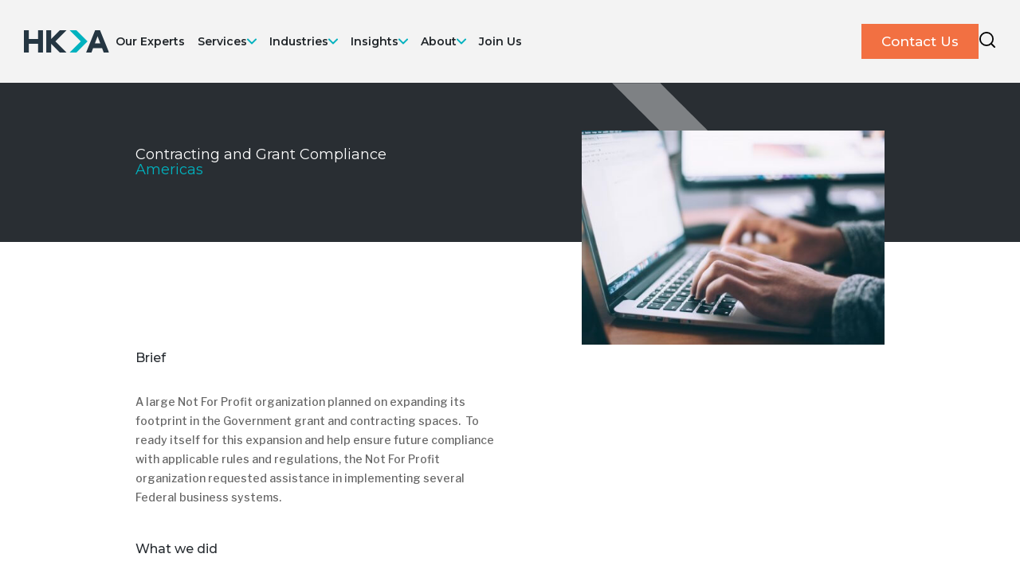

--- FILE ---
content_type: text/html; charset=UTF-8
request_url: https://www.hka.com/project/contracting-and-grant-compliance/
body_size: 14949
content:
<!DOCTYPE html>
<html xmlns="http://www.w3.org/1999/xhtml" lang="en">

<head profile="http://gmpg.org/xfn/11">
    <!-- Google Tag Manager -->
  <script>(function(w,d,s,l,i){w[l]=w[l]||[];w[l].push({'gtm.start':
  new Date().getTime(),event:'gtm.js'});var f=d.getElementsByTagName(s)[0],
  j=d.createElement(s),dl=l!='dataLayer'?'&l='+l:'';j.async=true;j.src=
  'https://www.googletagmanager.com/gtm.js?id='+i+dl;f.parentNode.insertBefore(j,f);
  })(window,document,'script','dataLayer','GTM-PRLDGTD');</script>
  <!-- End Google Tag Manager -->
  <meta http-equiv="Content-Type" content="text/html;   charset=UTF-8" />
  <meta name="viewport" content="width=device-width, initial-scale=1" />
  <meta name="msvalidate.01" content="14FC232B61E2B17F66A32C0ECE81516D" />
  <meta name="google-site-verification" content="t7c_CY5QeZ4bJVBg_38h36avYw7JYCn3nI9LR6UNy-8" />
    <style>
    * {
      font-display: swap;
    }

    .post-publication-quote-section blockquote::before {
      content: "\201C" !important;
    }
    #tribe-events .events-fix {
      background-color: transparent !important;
    }
    #menu-main-nav ul.sub-menu {
      height: 500px;
    }
    #menu-main-nav #menu-item-40537 ul.sub-menu{
      height: 670px;
    }
    #tribe-events-pg-template .tribe-events-single-event-description.tribe-events-content ul li {
      text-indent: unset;
      padding-left: unset;
      list-style-position: outside;
    }
    .text-format .bottom li {
      text-indent: 0;
    }
    .expert-highlights li {
      text-indent: unset !important;
    }

    body:not(.page-id-471) .grecaptcha-badge {
      display: none;
    }

    #qm-icon-container{
      display:none;
    }

    @media all and (-ms-high-contrast: none), (-ms-high-contrast: active) {
       /* IE10+ CSS styles go here */
       .project-carousel.owl-carousel.owl-theme.owl-loaded {
        overflow: hidden;
      }
      .project-carousel .owl-item .s_slider:hover {
        -webkit-transform: scale(1,1);
        -ms-transform: scale(1);
        transform: scale(1);
      }
    } 
  </style>
  <link rel="apple-touch-icon" sizes="57x57" href="/wp-content/themes/hka2/favicon/apple-icon-57x57.png">
  <link rel="apple-touch-icon" sizes="60x60" href="/wp-content/themes/hka2/favicon/apple-icon-60x60.png">
  <link rel="apple-touch-icon" sizes="72x72" href="/wp-content/themes/hka2/favicon/apple-icon-72x72.png">
  <link rel="apple-touch-icon" sizes="76x76" href="/wp-content/themes/hka2/favicon/apple-icon-76x76.png">
  <link rel="apple-touch-icon" sizes="114x114" href="/wp-content/themes/hka2/favicon/apple-icon-114x114.png">
  <link rel="apple-touch-icon" sizes="120x120" href="/wp-content/themes/hka2/favicon/apple-icon-120x120.png">
  <link rel="apple-touch-icon" sizes="144x144" href="/wp-content/themes/hka2/favicon/apple-icon-144x144.png">
  <link rel="apple-touch-icon" sizes="152x152" href="/wp-content/themes/hka2/favicon/apple-icon-152x152.png">
  <link rel="apple-touch-icon" sizes="180x180" href="/wp-content/themes/hka2/favicon/apple-icon-180x180.png">
  <link rel="icon" type="image/png" sizes="192x192"  href="/wp-content/themes/hka2/favicon/android-icon-192x192.png">
  <link rel="icon" type="image/png" sizes="32x32" href="/wp-content/themes/hka2/favicon/favicon-32x32.png">
  <link rel="icon" type="image/png" sizes="96x96" href="/wp-content/themes/hka2/favicon/favicon-96x96.png">
  <link rel="icon" type="image/png" sizes="16x16" href="/wp-content/themes/hka2/favicon/favicon-16x16.png">
  <link rel="manifest" href="/wp-content/themes/hka2/favicon/manifest.json">
  <meta name="msapplication-TileColor" content="#ffffff">
  <meta name="msapplication-TileImage" content="/ms-icon-144x144.png">
  <meta name="theme-color" content="#ffffff">
  <link href="https://fonts.googleapis.com/css?family=Libre+Franklin:300,400,500,600|Montserrat:400,500,600,700,900|Didact+Gothic&display=swap" rel="stylesheet"> 
  
  
  <link rel="alternate" type="application/rss+xml" title="HKA RSS Feed" href="https://www.hka.com/feed/" />
  <link rel="pingback" href="https://www.hka.com/xmlrpc.php" />

  <!-- Here is where my open graph starts -->

  

  <!--[if lt IE 9]>
    <script src="//html5shiv.googlecode.com/svn/trunk/html5.js"></script>
  <![endif]-->

  <script>
    var ssiSocialTrackingCode = '60b4b0924ea482ba';
  </script>

  <script>
    !function(s,e){s._ssiAsyncQueue=[],s._ssiAddBeacon=function(e){s._ssiAsyncQueue.push({methodName:"_ssiAddBeacon",args:[e,(new Date).getTime()]})},s._ssiLinkCustomer=function(e){s._ssiAsyncQueue.push({methodName:"_ssiLinkCustomer",args:[e,(new Date).getTime()]})},s._ssiLoginCustomer=function(e){s._ssiAsyncQueue.push({methodName:"_ssiLoginCustomer",args:[e,(new Date).getTime()]})},s._ssiLogPurchase=function(e){s._ssiAsyncQueue.push({methodName:"_ssiLogPurchase",args:[e,(new Date).getTime()]})};var n=e.createElement("script");n.async=1,n.src="https://app.socialsignin.net/assets/v2/js/social-tracking.js";var t=e.getElementsByTagName("script")[0];t.parentNode.insertBefore(n,t)}(window,document);
  </script>

  <meta name='robots' content='index, follow, max-image-preview:large, max-snippet:-1, max-video-preview:-1' />
	<style>img:is([sizes="auto" i], [sizes^="auto," i]) { contain-intrinsic-size: 3000px 1500px }</style>
	
	<!-- This site is optimized with the Yoast SEO plugin v22.9 - https://yoast.com/wordpress/plugins/seo/ -->
	<title>Contracting and Grant Compliance - HKA</title>
	<link rel="canonical" href="https://www.hka.com/project/contracting-and-grant-compliance/" />
	<meta property="og:locale" content="en_GB" />
	<meta property="og:type" content="article" />
	<meta property="og:title" content="Contracting and Grant Compliance - HKA" />
	<meta property="og:url" content="https://www.hka.com/project/contracting-and-grant-compliance/" />
	<meta property="og:site_name" content="HKA" />
	<meta property="article:modified_time" content="2023-06-07T12:44:54+00:00" />
	<meta property="og:image" content="https://www.hka.com/wp-content/uploads/2020/02/glenn-carstens-peters-npxXWgQ33ZQ-unsplash.jpg" />
	<meta property="og:image:width" content="4076" />
	<meta property="og:image:height" content="2712" />
	<meta property="og:image:type" content="image/jpeg" />
	<meta name="twitter:card" content="summary_large_image" />
	<script type="application/ld+json" class="yoast-schema-graph">{"@context":"https://schema.org","@graph":[{"@type":"WebPage","@id":"https://www.hka.com/project/contracting-and-grant-compliance/","url":"https://www.hka.com/project/contracting-and-grant-compliance/","name":"Contracting and Grant Compliance - HKA","isPartOf":{"@id":"https://www.hka.com/#website"},"primaryImageOfPage":{"@id":"https://www.hka.com/project/contracting-and-grant-compliance/#primaryimage"},"image":{"@id":"https://www.hka.com/project/contracting-and-grant-compliance/#primaryimage"},"thumbnailUrl":"https://www.hka.com/wp-content/uploads/2020/02/glenn-carstens-peters-npxXWgQ33ZQ-unsplash.jpg","datePublished":"2020-02-14T17:06:54+00:00","dateModified":"2023-06-07T12:44:54+00:00","breadcrumb":{"@id":"https://www.hka.com/project/contracting-and-grant-compliance/#breadcrumb"},"inLanguage":"en-GB","potentialAction":[{"@type":"ReadAction","target":["https://www.hka.com/project/contracting-and-grant-compliance/"]}]},{"@type":"ImageObject","inLanguage":"en-GB","@id":"https://www.hka.com/project/contracting-and-grant-compliance/#primaryimage","url":"https://www.hka.com/wp-content/uploads/2020/02/glenn-carstens-peters-npxXWgQ33ZQ-unsplash.jpg","contentUrl":"https://www.hka.com/wp-content/uploads/2020/02/glenn-carstens-peters-npxXWgQ33ZQ-unsplash.jpg","width":4076,"height":2712},{"@type":"BreadcrumbList","@id":"https://www.hka.com/project/contracting-and-grant-compliance/#breadcrumb","itemListElement":[{"@type":"ListItem","position":1,"name":"Home","item":"https://www.hka.com/"},{"@type":"ListItem","position":2,"name":"Projects","item":"https://www.hka.com/project/"},{"@type":"ListItem","position":3,"name":"Contracting and Grant Compliance"}]},{"@type":"WebSite","@id":"https://www.hka.com/#website","url":"https://www.hka.com/","name":"HKA","description":"","publisher":{"@id":"https://www.hka.com/#organization"},"potentialAction":[{"@type":"SearchAction","target":{"@type":"EntryPoint","urlTemplate":"https://www.hka.com/?s={search_term_string}"},"query-input":"required name=search_term_string"}],"inLanguage":"en-GB"},{"@type":"Organization","@id":"https://www.hka.com/#organization","name":"HKA","url":"https://www.hka.com/","logo":{"@type":"ImageObject","inLanguage":"en-GB","@id":"https://www.hka.com/#/schema/logo/image/","url":"https://www.hka.com/wp-content/uploads/2023/03/HKA-Logo-RGB-.png.png","contentUrl":"https://www.hka.com/wp-content/uploads/2023/03/HKA-Logo-RGB-.png.png","width":8497,"height":2220,"caption":"HKA"},"image":{"@id":"https://www.hka.com/#/schema/logo/image/"}}]}</script>
	<!-- / Yoast SEO plugin. -->


<link rel='dns-prefetch' href='//static.addtoany.com' />
<link rel='stylesheet' id='mci-footnotes-jquery-tooltips-pagelayout-none-css' href='https://www.hka.com/wp-content/plugins/footnotes/css/footnotes-jqttbrpl0.min.css?ver=2.7.3' type='text/css' media='all' />
<link rel='stylesheet' id='wp-block-library-css' href='https://www.hka.com/wp-includes/css/dist/block-library/style.min.css?ver=6.8.3' type='text/css' media='all' />
<style id='classic-theme-styles-inline-css' type='text/css'>
/*! This file is auto-generated */
.wp-block-button__link{color:#fff;background-color:#32373c;border-radius:9999px;box-shadow:none;text-decoration:none;padding:calc(.667em + 2px) calc(1.333em + 2px);font-size:1.125em}.wp-block-file__button{background:#32373c;color:#fff;text-decoration:none}
</style>
<style id='global-styles-inline-css' type='text/css'>
:root{--wp--preset--aspect-ratio--square: 1;--wp--preset--aspect-ratio--4-3: 4/3;--wp--preset--aspect-ratio--3-4: 3/4;--wp--preset--aspect-ratio--3-2: 3/2;--wp--preset--aspect-ratio--2-3: 2/3;--wp--preset--aspect-ratio--16-9: 16/9;--wp--preset--aspect-ratio--9-16: 9/16;--wp--preset--color--black: #000000;--wp--preset--color--cyan-bluish-gray: #abb8c3;--wp--preset--color--white: #ffffff;--wp--preset--color--pale-pink: #f78da7;--wp--preset--color--vivid-red: #cf2e2e;--wp--preset--color--luminous-vivid-orange: #ff6900;--wp--preset--color--luminous-vivid-amber: #fcb900;--wp--preset--color--light-green-cyan: #7bdcb5;--wp--preset--color--vivid-green-cyan: #00d084;--wp--preset--color--pale-cyan-blue: #8ed1fc;--wp--preset--color--vivid-cyan-blue: #0693e3;--wp--preset--color--vivid-purple: #9b51e0;--wp--preset--color--hka-grey: #292E33;--wp--preset--color--hka-blue: #00b2bf;--wp--preset--color--gold: #BC9A64;--wp--preset--color--green: #84A35F;--wp--preset--color--orange: #D46F43;--wp--preset--color--mustard: #CEAD00;--wp--preset--color--light-grey: #EDEDED;--wp--preset--color--eggplant: #312664;--wp--preset--color--steel-blue: #2B598B;--wp--preset--color--mushroom: #5C5251;--wp--preset--gradient--vivid-cyan-blue-to-vivid-purple: linear-gradient(135deg,rgba(6,147,227,1) 0%,rgb(155,81,224) 100%);--wp--preset--gradient--light-green-cyan-to-vivid-green-cyan: linear-gradient(135deg,rgb(122,220,180) 0%,rgb(0,208,130) 100%);--wp--preset--gradient--luminous-vivid-amber-to-luminous-vivid-orange: linear-gradient(135deg,rgba(252,185,0,1) 0%,rgba(255,105,0,1) 100%);--wp--preset--gradient--luminous-vivid-orange-to-vivid-red: linear-gradient(135deg,rgba(255,105,0,1) 0%,rgb(207,46,46) 100%);--wp--preset--gradient--very-light-gray-to-cyan-bluish-gray: linear-gradient(135deg,rgb(238,238,238) 0%,rgb(169,184,195) 100%);--wp--preset--gradient--cool-to-warm-spectrum: linear-gradient(135deg,rgb(74,234,220) 0%,rgb(151,120,209) 20%,rgb(207,42,186) 40%,rgb(238,44,130) 60%,rgb(251,105,98) 80%,rgb(254,248,76) 100%);--wp--preset--gradient--blush-light-purple: linear-gradient(135deg,rgb(255,206,236) 0%,rgb(152,150,240) 100%);--wp--preset--gradient--blush-bordeaux: linear-gradient(135deg,rgb(254,205,165) 0%,rgb(254,45,45) 50%,rgb(107,0,62) 100%);--wp--preset--gradient--luminous-dusk: linear-gradient(135deg,rgb(255,203,112) 0%,rgb(199,81,192) 50%,rgb(65,88,208) 100%);--wp--preset--gradient--pale-ocean: linear-gradient(135deg,rgb(255,245,203) 0%,rgb(182,227,212) 50%,rgb(51,167,181) 100%);--wp--preset--gradient--electric-grass: linear-gradient(135deg,rgb(202,248,128) 0%,rgb(113,206,126) 100%);--wp--preset--gradient--midnight: linear-gradient(135deg,rgb(2,3,129) 0%,rgb(40,116,252) 100%);--wp--preset--font-size--small: 13px;--wp--preset--font-size--medium: 20px;--wp--preset--font-size--large: 36px;--wp--preset--font-size--x-large: 42px;--wp--preset--spacing--20: 0.44rem;--wp--preset--spacing--30: 0.67rem;--wp--preset--spacing--40: 1rem;--wp--preset--spacing--50: 1.5rem;--wp--preset--spacing--60: 2.25rem;--wp--preset--spacing--70: 3.38rem;--wp--preset--spacing--80: 5.06rem;--wp--preset--shadow--natural: 6px 6px 9px rgba(0, 0, 0, 0.2);--wp--preset--shadow--deep: 12px 12px 50px rgba(0, 0, 0, 0.4);--wp--preset--shadow--sharp: 6px 6px 0px rgba(0, 0, 0, 0.2);--wp--preset--shadow--outlined: 6px 6px 0px -3px rgba(255, 255, 255, 1), 6px 6px rgba(0, 0, 0, 1);--wp--preset--shadow--crisp: 6px 6px 0px rgba(0, 0, 0, 1);}:where(.is-layout-flex){gap: 0.5em;}:where(.is-layout-grid){gap: 0.5em;}body .is-layout-flex{display: flex;}.is-layout-flex{flex-wrap: wrap;align-items: center;}.is-layout-flex > :is(*, div){margin: 0;}body .is-layout-grid{display: grid;}.is-layout-grid > :is(*, div){margin: 0;}:where(.wp-block-columns.is-layout-flex){gap: 2em;}:where(.wp-block-columns.is-layout-grid){gap: 2em;}:where(.wp-block-post-template.is-layout-flex){gap: 1.25em;}:where(.wp-block-post-template.is-layout-grid){gap: 1.25em;}.has-black-color{color: var(--wp--preset--color--black) !important;}.has-cyan-bluish-gray-color{color: var(--wp--preset--color--cyan-bluish-gray) !important;}.has-white-color{color: var(--wp--preset--color--white) !important;}.has-pale-pink-color{color: var(--wp--preset--color--pale-pink) !important;}.has-vivid-red-color{color: var(--wp--preset--color--vivid-red) !important;}.has-luminous-vivid-orange-color{color: var(--wp--preset--color--luminous-vivid-orange) !important;}.has-luminous-vivid-amber-color{color: var(--wp--preset--color--luminous-vivid-amber) !important;}.has-light-green-cyan-color{color: var(--wp--preset--color--light-green-cyan) !important;}.has-vivid-green-cyan-color{color: var(--wp--preset--color--vivid-green-cyan) !important;}.has-pale-cyan-blue-color{color: var(--wp--preset--color--pale-cyan-blue) !important;}.has-vivid-cyan-blue-color{color: var(--wp--preset--color--vivid-cyan-blue) !important;}.has-vivid-purple-color{color: var(--wp--preset--color--vivid-purple) !important;}.has-black-background-color{background-color: var(--wp--preset--color--black) !important;}.has-cyan-bluish-gray-background-color{background-color: var(--wp--preset--color--cyan-bluish-gray) !important;}.has-white-background-color{background-color: var(--wp--preset--color--white) !important;}.has-pale-pink-background-color{background-color: var(--wp--preset--color--pale-pink) !important;}.has-vivid-red-background-color{background-color: var(--wp--preset--color--vivid-red) !important;}.has-luminous-vivid-orange-background-color{background-color: var(--wp--preset--color--luminous-vivid-orange) !important;}.has-luminous-vivid-amber-background-color{background-color: var(--wp--preset--color--luminous-vivid-amber) !important;}.has-light-green-cyan-background-color{background-color: var(--wp--preset--color--light-green-cyan) !important;}.has-vivid-green-cyan-background-color{background-color: var(--wp--preset--color--vivid-green-cyan) !important;}.has-pale-cyan-blue-background-color{background-color: var(--wp--preset--color--pale-cyan-blue) !important;}.has-vivid-cyan-blue-background-color{background-color: var(--wp--preset--color--vivid-cyan-blue) !important;}.has-vivid-purple-background-color{background-color: var(--wp--preset--color--vivid-purple) !important;}.has-black-border-color{border-color: var(--wp--preset--color--black) !important;}.has-cyan-bluish-gray-border-color{border-color: var(--wp--preset--color--cyan-bluish-gray) !important;}.has-white-border-color{border-color: var(--wp--preset--color--white) !important;}.has-pale-pink-border-color{border-color: var(--wp--preset--color--pale-pink) !important;}.has-vivid-red-border-color{border-color: var(--wp--preset--color--vivid-red) !important;}.has-luminous-vivid-orange-border-color{border-color: var(--wp--preset--color--luminous-vivid-orange) !important;}.has-luminous-vivid-amber-border-color{border-color: var(--wp--preset--color--luminous-vivid-amber) !important;}.has-light-green-cyan-border-color{border-color: var(--wp--preset--color--light-green-cyan) !important;}.has-vivid-green-cyan-border-color{border-color: var(--wp--preset--color--vivid-green-cyan) !important;}.has-pale-cyan-blue-border-color{border-color: var(--wp--preset--color--pale-cyan-blue) !important;}.has-vivid-cyan-blue-border-color{border-color: var(--wp--preset--color--vivid-cyan-blue) !important;}.has-vivid-purple-border-color{border-color: var(--wp--preset--color--vivid-purple) !important;}.has-vivid-cyan-blue-to-vivid-purple-gradient-background{background: var(--wp--preset--gradient--vivid-cyan-blue-to-vivid-purple) !important;}.has-light-green-cyan-to-vivid-green-cyan-gradient-background{background: var(--wp--preset--gradient--light-green-cyan-to-vivid-green-cyan) !important;}.has-luminous-vivid-amber-to-luminous-vivid-orange-gradient-background{background: var(--wp--preset--gradient--luminous-vivid-amber-to-luminous-vivid-orange) !important;}.has-luminous-vivid-orange-to-vivid-red-gradient-background{background: var(--wp--preset--gradient--luminous-vivid-orange-to-vivid-red) !important;}.has-very-light-gray-to-cyan-bluish-gray-gradient-background{background: var(--wp--preset--gradient--very-light-gray-to-cyan-bluish-gray) !important;}.has-cool-to-warm-spectrum-gradient-background{background: var(--wp--preset--gradient--cool-to-warm-spectrum) !important;}.has-blush-light-purple-gradient-background{background: var(--wp--preset--gradient--blush-light-purple) !important;}.has-blush-bordeaux-gradient-background{background: var(--wp--preset--gradient--blush-bordeaux) !important;}.has-luminous-dusk-gradient-background{background: var(--wp--preset--gradient--luminous-dusk) !important;}.has-pale-ocean-gradient-background{background: var(--wp--preset--gradient--pale-ocean) !important;}.has-electric-grass-gradient-background{background: var(--wp--preset--gradient--electric-grass) !important;}.has-midnight-gradient-background{background: var(--wp--preset--gradient--midnight) !important;}.has-small-font-size{font-size: var(--wp--preset--font-size--small) !important;}.has-medium-font-size{font-size: var(--wp--preset--font-size--medium) !important;}.has-large-font-size{font-size: var(--wp--preset--font-size--large) !important;}.has-x-large-font-size{font-size: var(--wp--preset--font-size--x-large) !important;}
:where(.wp-block-post-template.is-layout-flex){gap: 1.25em;}:where(.wp-block-post-template.is-layout-grid){gap: 1.25em;}
:where(.wp-block-columns.is-layout-flex){gap: 2em;}:where(.wp-block-columns.is-layout-grid){gap: 2em;}
:root :where(.wp-block-pullquote){font-size: 1.5em;line-height: 1.6;}
</style>
<link rel='stylesheet' id='pb-accordion-blocks-style-css' href='https://www.hka.com/wp-content/plugins/accordion-blocks/build/index.css?ver=1.5.0' type='text/css' media='all' />
<link rel='stylesheet' id='contact-form-7-css' href='https://www.hka.com/wp-content/plugins/contact-form-7/includes/css/styles.css?ver=5.9.6' type='text/css' media='all' />
<link rel='stylesheet' id='geot-css-css' href='https://www.hka.com/wp-content/plugins/geotargetingwp/public/css/geotarget-public.min.css?ver=6.8.3' type='text/css' media='all' />
<link rel='stylesheet' id='search-filter-plugin-styles-css' href='https://www.hka.com/wp-content/plugins/search-filter-pro/public/assets/css/search-filter.min.css?ver=2.5.17' type='text/css' media='all' />
<link rel='stylesheet' id='addtoany-css' href='https://www.hka.com/wp-content/plugins/add-to-any/addtoany.min.css?ver=1.16' type='text/css' media='all' />
<link rel='stylesheet' id='bootstrap-style-css' href='https://maxcdn.bootstrapcdn.com/bootstrap/3.4.1/css/bootstrap.min.css?ver=6.8.3' type='text/css' media='all' />
<link rel='stylesheet' id='selectric-style-css' href='https://www.hka.com/wp-content/themes/hka2/assets/css/selectric.min.css?ver=6.8.3' type='text/css' media='all' />
<link rel='stylesheet' id='style-css' href='https://www.hka.com/wp-content/themes/hka2/style.css?ver=23' type='text/css' media='all' />
<link rel='stylesheet' id='new-era-style-css' href='https://www.hka.com/wp-content/themes/hka2/assets/css/new-era.css?ver=1.0' type='text/css' media='all' />
<link rel='stylesheet' id='font-awesome-css-css' href='https://www.hka.com/wp-content/themes/hka2/assets/fontawesome/css/all.min.css?ver=10' type='text/css' media='' />
<script type="text/javascript" src="https://www.hka.com/wp-includes/js/jquery/jquery.min.js?ver=3.7.1" id="jquery-core-js"></script>
<script type="text/javascript" src="https://www.hka.com/wp-includes/js/jquery/jquery-migrate.min.js?ver=3.4.1" id="jquery-migrate-js"></script>
<script type="text/javascript" src="https://www.hka.com/wp-content/plugins/footnotes/js/jquery.tools.min.js?ver=1.2.7.redacted.2" id="mci-footnotes-jquery-tools-js"></script>
<script type="text/javascript" id="addtoany-core-js-before">
/* <![CDATA[ */
window.a2a_config=window.a2a_config||{};a2a_config.callbacks=[];a2a_config.overlays=[];a2a_config.templates={};a2a_localize = {
	Share: "Share",
	Save: "Save",
	Subscribe: "Subscribe",
	Email: "Email",
	Bookmark: "Bookmark",
	ShowAll: "Show All",
	ShowLess: "Show less",
	FindServices: "Find service(s)",
	FindAnyServiceToAddTo: "Instantly find any service to add to",
	PoweredBy: "Powered by",
	ShareViaEmail: "Share via email",
	SubscribeViaEmail: "Subscribe via email",
	BookmarkInYourBrowser: "Bookmark in your browser",
	BookmarkInstructions: "Press Ctrl+D or \u2318+D to bookmark this page",
	AddToYourFavorites: "Add to your favourites",
	SendFromWebOrProgram: "Send from any email address or email program",
	EmailProgram: "Email program",
	More: "More&#8230;",
	ThanksForSharing: "Thanks for sharing!",
	ThanksForFollowing: "Thanks for following!"
};

a2a_config.icon_color="transparent,#3296a2";
/* ]]> */
</script>
<script type="text/javascript" async src="https://static.addtoany.com/menu/page.js" id="addtoany-core-js"></script>
<script type="text/javascript" async src="https://www.hka.com/wp-content/plugins/add-to-any/addtoany.min.js?ver=1.1" id="addtoany-jquery-js"></script>
<script type="text/javascript" id="wpgmza_data-js-extra">
/* <![CDATA[ */
var wpgmza_google_api_status = {"message":"Enqueued","code":"ENQUEUED"};
/* ]]> */
</script>
<script type="text/javascript" src="https://www.hka.com/wp-content/plugins/wp-google-maps/wpgmza_data.js?ver=6.8.3" id="wpgmza_data-js"></script>
<script type="text/javascript" id="search-filter-plugin-build-js-extra">
/* <![CDATA[ */
var SF_LDATA = {"ajax_url":"https:\/\/www.hka.com\/wp-admin\/admin-ajax.php","home_url":"https:\/\/www.hka.com\/","extensions":[]};
/* ]]> */
</script>
<script type="text/javascript" src="https://www.hka.com/wp-content/plugins/search-filter-pro/public/assets/js/search-filter-build.min.js?ver=2.5.17" id="search-filter-plugin-build-js"></script>
<script type="text/javascript" src="https://www.hka.com/wp-content/plugins/search-filter-pro/public/assets/js/chosen.jquery.min.js?ver=2.5.17" id="search-filter-plugin-chosen-js"></script>

<style type="text/css" media="all">
.footnotes_reference_container {margin-top: 30px !important; margin-bottom: 0px !important;}
.footnote_container_prepare > h3 {border-bottom: 1px solid #aaaaaa !important;}
.footnote_tooltip { font-size: 13px !important; color: #000000 !important; background-color: #ffffff !important; border-width: 1px !important; border-style: solid !important; border-color: #cccc99 !important; -webkit-box-shadow: 2px 2px 11px #666666; -moz-box-shadow: 2px 2px 11px #666666; box-shadow: 2px 2px 11px #666666; max-width: 450px !important;}


</style>

  <!-- lead forensics -->
 <!-- <script type="text/javascript" src="https://secure.leadforensics.com/js/45226.js"></script> -->

</head>
<body class="wp-singular project-template-default single single-project postid-10319 wp-embed-responsive wp-theme-hka2">



  <!-- lead forensics (noscript) -->
 <!-- <noscript><img src="https://secure.leadforensics.com/45226.png" alt="" style="display:none;" /></noscript> -->

  <!-- Google Tag Manager (noscript) -->
<noscript><iframe src="https://www.googletagmanager.com/ns.html?id=GTM-PRLDGTD"
height="0" width="0" style="display:none;visibility:hidden"></iframe></noscript>
<!-- End Google Tag Manager (noscript) -->


<div id="top"></div>

<style>#main > .large-spacer, #main >.eighty-spacer, #main >.fifty-spacer {display: none !important}</style>

<header class="n-header">
    <div class="n-header-container">
        <div class="n-header__logo">
            <a href="/">
                <img src="https://www.hka.com/wp-content/themes/hka2/assets/img/logo.svg" alt="HKA Logo" /></a>
        </div>

        <div class="n-header__navigation">
            <nav>
                <ul><li id="menu-item-our-experts" class=""><a href="https://www.hka.com/our-experts/">Our Experts</a></li>
<li id="menu-item-services" class="three-column-menu menu-item-has-children"><a href="/services">Services</a>
<ul class="sub-menu">
<li id="menu-item-antitrust-competition" class=""><a href="https://www.hka.com/services/antitrust-competition/">Antitrust &amp; Competition</a></li>
<li id="menu-item-business-valuation" class=""><a href="https://www.hka.com/services/business-valuation/">Business Valuation</a></li>
<li id="menu-item-construction-claims-dispute-management" class=""><a href="https://www.hka.com/services/claims-dispute-management/">Construction Claims &amp; Dispute Management</a></li>
<li id="menu-item-class-actions" class=""><a href="https://www.hka.com/services/class-actions/">Class Actions</a></li>
<li id="menu-item-commercial-litigation" class=""><a href="https://www.hka.com/services/commercial-litigation/">Commercial Litigation</a></li>
<li id="menu-item-construction-delay-disruption" class=""><a href="https://www.hka.com/services/construction-delay-disruption/">Construction Delay &amp; Disruption</a></li>
<li id="menu-item-construction-quantum" class=""><a href="https://www.hka.com/services/construction-quantum/">Construction Quantum</a></li>
<li id="menu-item-cybersecurity" class=""><a href="https://www.hka.com/services/cybersecurity/">Cybersecurity</a></li>
<li id="menu-item-data-advanced-analytics" class=""><a href="https://www.hka.com/services/data-advanced-analytics/">Data &amp; Advanced Analytics</a></li>
<li id="menu-item-digital-forensics-investigations" class=""><a href="https://www.hka.com/services/digital-forensics-investigations/">Digital Forensics &amp; Investigations</a></li>
<li id="menu-item-economic-damages" class=""><a href="https://www.hka.com/services/economic-damages/">Economic Damages</a></li>
<li id="menu-item-ediscovery" class=""><a href="https://www.hka.com/services/ediscovery/">eDiscovery</a></li>
<li id="menu-item-environmental" class=""><a href="https://www.hka.com/services/environmental/">Environmental</a></li>
<li id="menu-item-financial-crime-compliance" class=""><a href="https://www.hka.com/services/financial-crime-compliance/">Financial Crime Compliance</a></li>
<li id="menu-item-forensic-accounting" class=""><a href="https://www.hka.com/services/forensic-accounting/">Forensic Accounting</a></li>
<li id="menu-item-forensic-engineering-architectural-scientific" class=""><a href="https://www.hka.com/services/forensic-engineering-architectural-scientific/">Forensic Engineering, Architectural &amp; Scientific</a></li>
<li id="menu-item-government-contracting" class=""><a href="https://www.hka.com/services/government-contracting/">Government Contracting</a></li>
<li id="menu-item-insurance-claims" class=""><a href="https://www.hka.com/services/insurance-claims/">Insurance Claims</a></li>
<li id="menu-item-intellectual-property" class=""><a href="https://www.hka.com/services/intellectual-property/">Intellectual Property</a></li>
<li id="menu-item-international-arbitration" class=""><a href="https://www.hka.com/services/international-arbitration/">International Arbitration</a></li>
<li id="menu-item-investigations" class=""><a href="https://www.hka.com/services/investigations/">Investigations</a></li>
<li id="menu-item-labor-employment" class=""><a href="https://www.hka.com/services/labor-employment/">Labor &amp; Employment</a></li>
<li id="menu-item-projects-infrastructure-advisory" class=""><a href="https://www.hka.com/service/project-advisory/">Projects &amp; Infrastructure Advisory</a></li>
</ul>
</li>
<li id="menu-item-industries" class="three-column-menu menu-item-has-children"><a href="/industries">Industries</a>
<ul class="sub-menu">
<li id="menu-item-aerospace-defense" class=""><a href="https://www.hka.com/industries/aerospace-defense/">Aerospace &amp; Defense</a></li>
<li id="menu-item-aviation" class=""><a href="https://www.hka.com/industries/aviation/">Aviation</a></li>
<li id="menu-item-buildings" class=""><a href="https://www.hka.com/industries/buildings/">Buildings</a></li>
<li id="menu-item-environment-climate-change" class=""><a href="https://www.hka.com/industries/environment-climate-change/">Environment &amp; Climate Change</a></li>
<li id="menu-item-federal-state-government-contracts" class=""><a href="https://www.hka.com/industries/federal-state-government-contracts/">Federal &amp; State Government Contracts</a></li>
<li id="menu-item-financial-services" class=""><a href="https://www.hka.com/industries/financial-services/">Financial Services</a></li>
<li id="menu-item-healthcare-life-sciences" class=""><a href="https://www.hka.com/industries/healthcare-life-sciences/">Healthcare &amp; Life Sciences</a></li>
<li id="menu-item-industrial-manufacturing" class=""><a href="https://www.hka.com/industries/industrial-manufacturing/">Industrial &amp; Manufacturing</a></li>
<li id="menu-item-marine-shipping" class=""><a href="https://www.hka.com/industries/marine-shipping/">Marine &amp; Shipping</a></li>
<li id="menu-item-mining-metals" class=""><a href="https://www.hka.com/industries/mining-metals/">Mining &amp; Metals</a></li>
<li id="menu-item-nuclear-energy" class=""><a href="https://www.hka.com/industries/nuclear-energy/">Nuclear Energy</a></li>
<li id="menu-item-oil-gas" class=""><a href="https://www.hka.com/industries/oil-and-gas/">Oil &amp; Gas</a></li>
<li id="menu-item-power-utilities" class=""><a href="https://www.hka.com/industries/power-utilities/">Power &amp; Utilities</a></li>
<li id="menu-item-real-estate-tourism" class=""><a href="https://www.hka.com/industries/real-estate-tourism/">Real Estate &amp; Tourism</a></li>
<li id="menu-item-renewables" class=""><a href="https://www.hka.com/industries/renewables/">Renewables</a></li>
<li id="menu-item-sports-entertainment" class=""><a href="https://www.hka.com/industries/sports-entertainment/">Sports &amp; Entertainment</a></li>
<li id="menu-item-technology-media-telecoms" class=""><a href="https://www.hka.com/industries/technology-media-telecoms/">Technology, Media &amp; Telecoms</a></li>
<li id="menu-item-transportation-infrastructure" class=""><a href="https://www.hka.com/industries/transportation-infrastructure/">Transportation Infrastructure</a></li>
</ul>
</li>
<li id="menu-item-insights" class="menu-item-has-children"><a href="https://www.hka.com/news-insights/">Insights</a>
<ul class="sub-menu">
<li id="menu-item-news-articles" class=""><a href="https://www.hka.com/news-insights/">News &amp; Articles</a></li>
<li id="menu-item-crux-insight" class=""><a href="/crux-insight/">CRUX Insight</a></li>
<li id="menu-item-events" class=""><a href="https://www.hka.com/events/">Events</a></li>
</ul>
</li>
<li id="menu-item-about" class="menu-item-has-children"><a href="https://www.hka.com/about-us/">About</a>
<ul class="sub-menu">
<li id="menu-item-our-offices" class=""><a href="https://www.hka.com/about-us/our-offices/">Our Offices</a></li>
<li id="menu-item-leadership-team" class=""><a href="https://www.hka.com/leadership-team/">Leadership Team</a></li>
<li id="menu-item-why-hka" class=""><a href="https://www.hka.com/about-us/why-hka/">Why HKA?</a></li>
<li id="menu-item-environmental-social-governance" class=""><a href="https://www.hka.com/about-us/environment-social-and-governance/">Environmental, Social &#038; Governance</a></li>
<li id="menu-item-voice-of-the-customer" class=""><a href="https://www.hka.com/about-us/voice-of-the-customer/">Voice of the Customer</a></li>
</ul>
</li>
<li id="menu-item-join-us" class=""><a href="https://www.hka.com/join-us/">Join Us</a></li>
</ul>            </nav>
        </div> 

        <div class="n-header__right">
            <div class="n-header__submenu">
                <nav>
                    <ul>
                        <li>
                            <a href="/contact/" class="n-header-button">Contact Us</a>
                        </li>
                    </ul>
                </nav>
            </div>
            <div class="n-header__search">
                <button id="n-header-search-button"><span>Search</span><svg width="22" height="22" viewBox="0 0 22 22" fill="none" xmlns="http://www.w3.org/2000/svg"><path d="M9.8889 18.7778C14.7981 18.7778 18.7778 14.7981 18.7778 9.88889C18.7778 4.97969 14.7981 1 9.8889 1C4.97969 1 1 4.97969 1 9.88889C1 14.7981 4.97969 18.7778 9.8889 18.7778Z" stroke="black" stroke-width="2" stroke-linecap="round" stroke-linejoin="round"/>
                    <path d="M21 21L16.1666 16.1666" stroke="black" stroke-width="2" stroke-linecap="round" stroke-linejoin="round"/></svg></button>
            </div>
            <div class="n-header__menu-toggle">
                <button id="menu-toggle"><span>Toggle Menu</span><svg width="34" height="22" viewBox="0 0 34 22" fill="none" xmlns="http://www.w3.org/2000/svg"><path d="M1 11H33" stroke="black" stroke-width="2" stroke-linecap="round" stroke-linejoin="round"/><path d="M1 1H33" stroke="black" stroke-width="2" stroke-linecap="round" stroke-linejoin="round"/><path d="M1 21H33" stroke="black" stroke-width="2" stroke-linecap="round" stroke-linejoin="round"/></svg></button>
            </div>
            <div class="n-header__menu-toggle-exit">
                <button id="menu-exit"><span>Exit Menu</span><svg width="24" height="24" viewBox="0 0 24 24" fill="none" xmlns="http://www.w3.org/2000/svg"><path d="M23 1L1 23" stroke="black" stroke-width="2" stroke-linecap="round" stroke-linejoin="round"/><path d="M1 1L23 23" stroke="black" stroke-width="2" stroke-linecap="round" stroke-linejoin="round"/></svg></button>
            </div>
        </div>
        <div class="mobile-navigation">
            <nav>
                <ul><li id="menu-item-our-experts" class=""><a href="https://www.hka.com/our-experts/">Our Experts</a></li>
<li id="menu-item-services" class="three-column-menu menu-item-has-children"><a href="/services">Services</a>
<ul class="sub-menu">
<li id="menu-item-antitrust-competition" class=""><a href="https://www.hka.com/services/antitrust-competition/">Antitrust &amp; Competition</a></li>
<li id="menu-item-business-valuation" class=""><a href="https://www.hka.com/services/business-valuation/">Business Valuation</a></li>
<li id="menu-item-construction-claims-dispute-management" class=""><a href="https://www.hka.com/services/claims-dispute-management/">Construction Claims &amp; Dispute Management</a></li>
<li id="menu-item-class-actions" class=""><a href="https://www.hka.com/services/class-actions/">Class Actions</a></li>
<li id="menu-item-commercial-litigation" class=""><a href="https://www.hka.com/services/commercial-litigation/">Commercial Litigation</a></li>
<li id="menu-item-construction-delay-disruption" class=""><a href="https://www.hka.com/services/construction-delay-disruption/">Construction Delay &amp; Disruption</a></li>
<li id="menu-item-construction-quantum" class=""><a href="https://www.hka.com/services/construction-quantum/">Construction Quantum</a></li>
<li id="menu-item-cybersecurity" class=""><a href="https://www.hka.com/services/cybersecurity/">Cybersecurity</a></li>
<li id="menu-item-data-advanced-analytics" class=""><a href="https://www.hka.com/services/data-advanced-analytics/">Data &amp; Advanced Analytics</a></li>
<li id="menu-item-digital-forensics-investigations" class=""><a href="https://www.hka.com/services/digital-forensics-investigations/">Digital Forensics &amp; Investigations</a></li>
<li id="menu-item-economic-damages" class=""><a href="https://www.hka.com/services/economic-damages/">Economic Damages</a></li>
<li id="menu-item-ediscovery" class=""><a href="https://www.hka.com/services/ediscovery/">eDiscovery</a></li>
<li id="menu-item-environmental" class=""><a href="https://www.hka.com/services/environmental/">Environmental</a></li>
<li id="menu-item-financial-crime-compliance" class=""><a href="https://www.hka.com/services/financial-crime-compliance/">Financial Crime Compliance</a></li>
<li id="menu-item-forensic-accounting" class=""><a href="https://www.hka.com/services/forensic-accounting/">Forensic Accounting</a></li>
<li id="menu-item-forensic-engineering-architectural-scientific" class=""><a href="https://www.hka.com/services/forensic-engineering-architectural-scientific/">Forensic Engineering, Architectural &amp; Scientific</a></li>
<li id="menu-item-government-contracting" class=""><a href="https://www.hka.com/services/government-contracting/">Government Contracting</a></li>
<li id="menu-item-insurance-claims" class=""><a href="https://www.hka.com/services/insurance-claims/">Insurance Claims</a></li>
<li id="menu-item-intellectual-property" class=""><a href="https://www.hka.com/services/intellectual-property/">Intellectual Property</a></li>
<li id="menu-item-international-arbitration" class=""><a href="https://www.hka.com/services/international-arbitration/">International Arbitration</a></li>
<li id="menu-item-investigations" class=""><a href="https://www.hka.com/services/investigations/">Investigations</a></li>
<li id="menu-item-labor-employment" class=""><a href="https://www.hka.com/services/labor-employment/">Labor &amp; Employment</a></li>
<li id="menu-item-projects-infrastructure-advisory" class=""><a href="https://www.hka.com/service/project-advisory/">Projects &amp; Infrastructure Advisory</a></li>
</ul>
</li>
<li id="menu-item-industries" class="three-column-menu menu-item-has-children"><a href="/industries">Industries</a>
<ul class="sub-menu">
<li id="menu-item-aerospace-defense" class=""><a href="https://www.hka.com/industries/aerospace-defense/">Aerospace &amp; Defense</a></li>
<li id="menu-item-aviation" class=""><a href="https://www.hka.com/industries/aviation/">Aviation</a></li>
<li id="menu-item-buildings" class=""><a href="https://www.hka.com/industries/buildings/">Buildings</a></li>
<li id="menu-item-environment-climate-change" class=""><a href="https://www.hka.com/industries/environment-climate-change/">Environment &amp; Climate Change</a></li>
<li id="menu-item-federal-state-government-contracts" class=""><a href="https://www.hka.com/industries/federal-state-government-contracts/">Federal &amp; State Government Contracts</a></li>
<li id="menu-item-financial-services" class=""><a href="https://www.hka.com/industries/financial-services/">Financial Services</a></li>
<li id="menu-item-healthcare-life-sciences" class=""><a href="https://www.hka.com/industries/healthcare-life-sciences/">Healthcare &amp; Life Sciences</a></li>
<li id="menu-item-industrial-manufacturing" class=""><a href="https://www.hka.com/industries/industrial-manufacturing/">Industrial &amp; Manufacturing</a></li>
<li id="menu-item-marine-shipping" class=""><a href="https://www.hka.com/industries/marine-shipping/">Marine &amp; Shipping</a></li>
<li id="menu-item-mining-metals" class=""><a href="https://www.hka.com/industries/mining-metals/">Mining &amp; Metals</a></li>
<li id="menu-item-nuclear-energy" class=""><a href="https://www.hka.com/industries/nuclear-energy/">Nuclear Energy</a></li>
<li id="menu-item-oil-gas" class=""><a href="https://www.hka.com/industries/oil-and-gas/">Oil &amp; Gas</a></li>
<li id="menu-item-power-utilities" class=""><a href="https://www.hka.com/industries/power-utilities/">Power &amp; Utilities</a></li>
<li id="menu-item-real-estate-tourism" class=""><a href="https://www.hka.com/industries/real-estate-tourism/">Real Estate &amp; Tourism</a></li>
<li id="menu-item-renewables" class=""><a href="https://www.hka.com/industries/renewables/">Renewables</a></li>
<li id="menu-item-sports-entertainment" class=""><a href="https://www.hka.com/industries/sports-entertainment/">Sports &amp; Entertainment</a></li>
<li id="menu-item-technology-media-telecoms" class=""><a href="https://www.hka.com/industries/technology-media-telecoms/">Technology, Media &amp; Telecoms</a></li>
<li id="menu-item-transportation-infrastructure" class=""><a href="https://www.hka.com/industries/transportation-infrastructure/">Transportation Infrastructure</a></li>
</ul>
</li>
<li id="menu-item-insights" class="menu-item-has-children"><a href="https://www.hka.com/news-insights/">Insights</a>
<ul class="sub-menu">
<li id="menu-item-news-articles" class=""><a href="https://www.hka.com/news-insights/">News &amp; Articles</a></li>
<li id="menu-item-crux-insight" class=""><a href="/crux-insight/">CRUX Insight</a></li>
<li id="menu-item-events" class=""><a href="https://www.hka.com/events/">Events</a></li>
</ul>
</li>
<li id="menu-item-about" class="menu-item-has-children"><a href="https://www.hka.com/about-us/">About</a>
<ul class="sub-menu">
<li id="menu-item-our-offices" class=""><a href="https://www.hka.com/about-us/our-offices/">Our Offices</a></li>
<li id="menu-item-leadership-team" class=""><a href="https://www.hka.com/leadership-team/">Leadership Team</a></li>
<li id="menu-item-why-hka" class=""><a href="https://www.hka.com/about-us/why-hka/">Why HKA?</a></li>
<li id="menu-item-environmental-social-governance" class=""><a href="https://www.hka.com/about-us/environment-social-and-governance/">Environmental, Social &#038; Governance</a></li>
<li id="menu-item-voice-of-the-customer" class=""><a href="https://www.hka.com/about-us/voice-of-the-customer/">Voice of the Customer</a></li>
</ul>
</li>
<li id="menu-item-join-us" class=""><a href="https://www.hka.com/join-us/">Join Us</a></li>
</ul>                <!-- <ul>
                    <li class="menu-item-has-children mobile-navigation__services">
                        <a href="">Services</a>
                        <ul>
                            <li>
                                <a href="">Expert Services</a>
                                <ul>
                                    <li>
                                        <a href="">Commercial Damages & Valuation</a>
                                        <ul>
                                            <li>
                                                <a href="">Economic Damages</a>
                                            </li>
                                            <li>
                                                <a href="">Insurance Claims</a>
                                            </li>
                                            <li>
                                                <a href="">Business Valuation</a>
                                            </li>
                                        </ul>
                                    </li>
                                    <li>
                                        <a href="">Delay & Disruption</a>
                                    </li>
                                    <li>
                                        <a href="">Forensic Engineering, Architectural & Technical</a>
                                    </li>
                                    <li>
                                        <a href="">Government Contracting & Compliance </a>
                                    </li>
                                    <li>
                                        <a href="">Intellectual Property and Patent Damages</a>
                                    </li>
                                    <li>
                                        <a href="">International Arbitration</a>
                                    </li>
                                    <li>
                                        <a href="">Multidisciplinary approach to disputes</a>
                                    </li>
                                    <li>
                                        <a href="">Quantum Analysis</a>
                                    </li>
                                </ul>
                            </li>
                            <li>
                                <a href="">Claims & Dispute Resolution</a>
                                <ul>
                                    <li>
                                        <a href="">Claims Governance Services</a>
                                    </li>
                                    <li>
                                        <a href="">Construction Claims Consultants</a>
                                    </li>
                                    <li>
                                        <a href="">Dispute Avoidance</a>
                                    </li>
                                </ul>
                            </li>
                            <li>
                                <a href="">Project Advisory Services</a>
                                <ul>
                                    <li>
                                        <a href="">Capital Projects & Infrastructure Advisory</a>
                                    </li>
                                </ul>
                            </li>
                        </ul>
                    </li>
                    <li class="menu-item-has-children">
                        <a href="">Industries</a>
                    </li>
                    <li>
                        <a href="">Find an Expert</a>
                    </li>
                    <li>
                        <a href="">Insights</a>
                    </li>
                    <li class="menu-item-has-children">
                        <a href="">About Us</a>
                    </li>
                    <li>
                        <a href="">Join Us</a>
                    </li>
                    <li class="mobile-navigation__cta">
                        <a href="">Contact Us</a>
                    </li>
                </ul> -->
                <ul>
                  <li class="mobile-navigation__cta">
                      <a href="/contact">Contact Us</a>
                  </li>
                </ul>
            </nav>
        </div>   
        
        <div class="n-header__search-form">
            <form method="get" id="searchform" action="/">
                <!-- <input type="submit" id="searchsubmit" class="btn" value=""> -->
                <div class="n-header__search-input"><input type="text" class="search_input" name="s" id="s" onfocus="if(this.value==this.defaultValue)this.value='';" onblur="if(this.value=='')this.value=this.defaultValue;" placeholder="What are you looking for?"></div>
                <input type="hidden" value="site-search" name="site_section">
                <div class="n-header__search-button">
                    <button type="submit"><span>Search</span><svg width="22" height="22" viewBox="0 0 22 22" fill="none" xmlns="http://www.w3.org/2000/svg"><path d="M9.8889 18.7778C14.7981 18.7778 18.7778 14.7981 18.7778 9.88889C18.7778 4.97969 14.7981 1 9.8889 1C4.97969 1 1 4.97969 1 9.88889C1 14.7981 4.97969 18.7778 9.8889 18.7778Z" stroke="black" stroke-width="2" stroke-linecap="round" stroke-linejoin="round"/>
                        <path d="M21 21L16.1666 16.1666" stroke="black" stroke-width="2" stroke-linecap="round" stroke-linejoin="round"/></svg></button>
                    <button id="n-header__search-exit"><span>Exit Menu</span><svg width="22" height="22" viewBox="0 0 24 24" fill="none" xmlns="http://www.w3.org/2000/svg"><path d="M23 1L1 23" stroke="black" stroke-width="2" stroke-linecap="round" stroke-linejoin="round"></path><path d="M1 1L23 23" stroke="black" stroke-width="2" stroke-linecap="round" stroke-linejoin="round"></path></svg></button>
                </div>
            </form>
        </div>
    </div>
</header>


<main id="main">
<div class="large-spacer mobile-hide">
</div>
<div class="fifty-spacer mobile"></div>
<div class="mobile-hide">
</div>
<!--Title section starts-->
<section class="content news-post-block">
	<div class="content-block news-title clearfix">
		<div class="blog-title-inner center-title-inner">
			<h1>Contracting and Grant Compliance</h1>
			<h2>
				Americas         </h2>
		</div>
	</div>

	<img class="title-bar-chevron" src="https://www.hka.com/wp-content/themes/hka2/assets/img/chevron.png" alt="HKA" />
	
</section>

<section class="content">

	<div class="eighty-spacer mobile-hide"></div>
		<div class="fourty-spacer mobile"></div>

		<div class="content-block clearfix">

		<div class="half-block">
		<div class="text-intro">

				<h3>
								 </h3>

			<div class="small-spacer desktop"></div>
			<div class="x-small-spacer mobile"></div>
		  	</div>
	  		<div class="text-format">
				

      <h4>Brief</h4> <p><p>A large Not For Profit organization planned on expanding its footprint in the Government grant and contracting spaces.  To ready itself for this expansion and help ensure future compliance with applicable rules and regulations, the Not For Profit organization requested assistance in implementing several Federal business systems.</p>
</p>
      <h4>What we did</h4> <p><p>HKA experts were retained by the Not For Profit organization to assist in the implementation of compliant accounting, timekeeping, billing, estimating, and purchasing systems.</p>
<p>Our experts:</p>
<ul>
<li>Identified functional areas which would be implicated by the Not For Profit organization’s expanded footprint in the Government grant and contracting spaces.</li>
<li>Analyzed current business practices to determine compliance with Federal grant and contracting requirements.</li>
<li>Created new business practices and updated existing business practices (where necessary) to ensure compliance with Federal grant and contracting requirements.</li>
<li>Document updated business practices within policies and procedures.</li>
<li>Trained the Not For Profit organization’s personnel on updated business practices, as well as Federal grant and contracting rules and regulations.</li>
</ul>
</p>
      <h4>Outcomes</h4> <p><p>The Not For Profit organization successfully implemented compliant accounting, timekeeping, billing, estimating, and purchasing systems.  Shortly after implementation of these business systems, the Not For Profit organization was awarded two large Federal grants.</p>
</p>		</div>
		</div>
		<div class="sector-sub-gallery-block right project-gall-lifter">
							<img src="https://www.hka.com/wp-content/uploads/2020/02/glenn-carstens-peters-npxXWgQ33ZQ-unsplash-480x340.jpg"/>
					</div>

    <div class="expert-block-source">
          </div>

    <div class="foureighty-block right">
      <blockquote>"HKA experts were retained by the Not For Profit organization to assist in the implementation of compliant accounting, timekeeping, billing, estimating, and purchasing systems."</blockquote>
          </div>

 </div>
	<div class="thirty-spacer mobile"></div>

<!--Project Details  -->

<section class="content white_bg">
	<div class="eighty-spacer"></div>
  	<div class="content-block clearfix">
  		<div class="left-holder">
	  		<div class="expert_info-title">Project Details</div>
	      <div class="thirty-spacer"></div>


			<div class="project-details-holder">
			   			   <ul>
								      	<li>
			         	<div class="project-details-name-holder">
			            	Client
			         	</div> <!-- project-details-name-holder Ends -->
							<div class="project-details-value-holder">
								Not for Profit 							</div> <!-- project-details-value-holder Ends -->
						</li>
											<li>
							<div class="project-details-name-holder">
								Value
							</div> <!-- project-details-name-holder Ends -->
							<div class="project-details-value-holder">
								Confidential 							</div> <!-- project-details-value-holder Ends -->
						</li>
															  	<li>
						  	<div class="project-details-name-holder">
							  	Services
						  	</div> <!-- project-details-name-holder Ends -->
						  	<div class="project-details-value-holder">
							  	Expert, Government Contracts						  	</div> <!-- project-details-value-holder Ends -->
					  	</li>
				  							<li>
						  	<div class="project-details-name-holder">
								Sectors
						  	</div> <!-- project-details-name-holder Ends -->
						  	<div class="project-details-value-holder">
							  Government Contracts						  	</div> <!-- project-details-value-holder Ends -->
						</li>
								   </ul>
			</div> <!-- project-details-holder Ends -->





  	</div>
  </div>
  <div class="large-spacer"></div>
</section>


<div class="project-section filter-section">


<div class="project-section content">

<div class="x-small-spacer mobile"></div>
<div class="eighty-spacer"></div>

<div class="content-block clearfix">
	<div class="mobile">
		<p>
			RELATED PROJECTS
		</p>
	</div>
	<div class="content-block clearfix mobile-hide">

		<div class="news-inner">

			<p>RELATED PROJECTS </p>
		</div>
		<div class="projectsline"></div>
	</div>
</div>
<div class="content light_bg">
	<div class="content-block">
							<div class="prev-owl project-prev"><i class="fa fa-arrow-left"></i></div>
			<div class="next-owl project-next 9"><i class="fa fa-arrow-right"></i></div>
				
		<div class="project-carousel">
				     <a href="https://www.hka.com/project/future-combat-systems-program/">
	        <div class="quarter-block project-card">
	           <div class="project-card-img">
	              <img width="280" height="210" src="https://www.hka.com/wp-content/uploads/2019/04/cytonn-photography-604680-unsplash-280x210.jpg" class="attachment-project-feat size-project-feat wp-post-image" alt="BAE Systems | Government Contracts | Expertise | HKA" decoding="async" loading="lazy" />									              	<div class="project-card-cat">
	              		                   <div class="project-card-cat-item">
	                     Government Contracts 	                   </div>
	                  	                </div>
	                	           </div> <!-- project-card-img Ends -->
	           <div class="project-card-text">
	              <h4>Future Combat Systems Program</h4>
	              	              	<h5>Americas </h5>
	              	              <div class="read_more">View Project</div>
	           </div> <!-- project-card-text Ends -->
	        </div> <!-- quarter-block project-card Ends -->
	     </a>
	  	     <a href="https://www.hka.com/project/logistics-modernization-program/">
	        <div class="quarter-block project-card">
	           <div class="project-card-img">
	              <img width="280" height="210" src="https://www.hka.com/wp-content/uploads/2019/05/shutterstock_1148503103-280x210.jpg" class="attachment-project-feat size-project-feat wp-post-image" alt="Logistics Modernization Program | Government Contracts | Expertise | HKA" decoding="async" loading="lazy" />									              	<div class="project-card-cat">
	              		                   <div class="project-card-cat-item">
	                     Government Contracts 	                   </div>
	                  	                </div>
	                	           </div> <!-- project-card-img Ends -->
	           <div class="project-card-text">
	              <h4>Logistics Modernization Program</h4>
	              	              	<h5>Americas </h5>
	              	              <div class="read_more">View Project</div>
	           </div> <!-- project-card-text Ends -->
	        </div> <!-- quarter-block project-card Ends -->
	     </a>
	  	     <a href="https://www.hka.com/project/t-45a-aircraft/">
	        <div class="quarter-block project-card">
	           <div class="project-card-img">
	              <img width="280" height="210" src="https://www.hka.com/wp-content/uploads/2021/06/shutterstock_245052589-scaled-e1760986955457-280x210.jpeg" class="attachment-project-feat size-project-feat wp-post-image" alt="" decoding="async" loading="lazy" />									              	<div class="project-card-cat">
	              		                   <div class="project-card-cat-item">
	                     Aerospace and Defence 	                   </div>
	                  	                   <div class="project-card-cat-item">
	                     Government Contracts 	                   </div>
	                  	                </div>
	                	           </div> <!-- project-card-img Ends -->
	           <div class="project-card-text">
	              <h4>T-45A Aircraft</h4>
	              	              	<h5>Americas </h5>
	              	              <div class="read_more">View Project</div>
	           </div> <!-- project-card-text Ends -->
	        </div> <!-- quarter-block project-card Ends -->
	     </a>
	  	     <a href="https://www.hka.com/project/spent-nuclear-fuel-verdicts-and-settlements/">
	        <div class="quarter-block project-card">
	           <div class="project-card-img">
	              <img width="280" height="210" src="https://www.hka.com/wp-content/uploads/2019/07/pexels-johannes-plenio-4460676-280x210.jpeg" class="attachment-project-feat size-project-feat wp-post-image" alt="" decoding="async" loading="lazy" />									              	<div class="project-card-cat">
	              		                   <div class="project-card-cat-item">
	                     Construction and Engineering 	                   </div>
	                  	                   <div class="project-card-cat-item">
	                     Government Contracts 	                   </div>
	                  	                   <div class="project-card-cat-item">
	                     Power and Utilities 	                   </div>
	                  	                </div>
	                	           </div> <!-- project-card-img Ends -->
	           <div class="project-card-text">
	              <h4>Spent Nuclear Fuel Verdicts &#038; Settlements</h4>
	              	              	<h5>Americas </h5>
	              	              <div class="read_more">View Project</div>
	           </div> <!-- project-card-text Ends -->
	        </div> <!-- quarter-block project-card Ends -->
	     </a>
	  	     <a href="https://www.hka.com/project/trade-secret-and-prime-sub-damages/">
	        <div class="quarter-block project-card">
	           <div class="project-card-img">
	              <img width="280" height="210" src="https://www.hka.com/wp-content/uploads/2020/02/shutterstock_253262374-280x210.jpg" class="attachment-project-feat size-project-feat wp-post-image" alt="" decoding="async" loading="lazy" />									              	<div class="project-card-cat">
	              		                   <div class="project-card-cat-item">
	                     Government Contracts 	                   </div>
	                  	                </div>
	                	           </div> <!-- project-card-img Ends -->
	           <div class="project-card-text">
	              <h4>Trade Secret and Prime-Sub Damages</h4>
	              	              	<h5>Americas </h5>
	              	              <div class="read_more">View Project</div>
	           </div> <!-- project-card-text Ends -->
	        </div> <!-- quarter-block project-card Ends -->
	     </a>
	  	     <a href="https://www.hka.com/project/pricing-and-billing-investigation/">
	        <div class="quarter-block project-card">
	           <div class="project-card-img">
	              <img width="280" height="210" src="https://www.hka.com/wp-content/uploads/2020/02/arif-riyanto-G1N9kDHqBrQ-unsplash-280x210.jpg" class="attachment-project-feat size-project-feat wp-post-image" alt="" decoding="async" loading="lazy" />									              	<div class="project-card-cat">
	              		                   <div class="project-card-cat-item">
	                     Government Contracts 	                   </div>
	                  	                </div>
	                	           </div> <!-- project-card-img Ends -->
	           <div class="project-card-text">
	              <h4>Pricing and Billing Investigation</h4>
	              	              	<h5>Americas </h5>
	              	              <div class="read_more">View Project</div>
	           </div> <!-- project-card-text Ends -->
	        </div> <!-- quarter-block project-card Ends -->
	     </a>
	  	     <a href="https://www.hka.com/project/bid-protests/">
	        <div class="quarter-block project-card">
	           <div class="project-card-img">
	              <img width="280" height="210" src="https://www.hka.com/wp-content/uploads/2020/02/shutterstock_611820677-280x210.jpg" class="attachment-project-feat size-project-feat wp-post-image" alt="" decoding="async" loading="lazy" />									              	<div class="project-card-cat">
	              		                   <div class="project-card-cat-item">
	                     Government Contracts 	                   </div>
	                  	                </div>
	                	           </div> <!-- project-card-img Ends -->
	           <div class="project-card-text">
	              <h4>Bid Protest</h4>
	              	              	<h5>Americas </h5>
	              	              <div class="read_more">View Project</div>
	           </div> <!-- project-card-text Ends -->
	        </div> <!-- quarter-block project-card Ends -->
	     </a>
	  	     <a href="https://www.hka.com/project/dcaa-audit-issues/">
	        <div class="quarter-block project-card">
	           <div class="project-card-img">
	              <img width="280" height="210" src="https://www.hka.com/wp-content/uploads/2020/02/trent-erwin-UgA3Xvi3SkA-unsplash-280x210.jpg" class="attachment-project-feat size-project-feat wp-post-image" alt="" decoding="async" loading="lazy" />									              	<div class="project-card-cat">
	              		                   <div class="project-card-cat-item">
	                     Government Contracts 	                   </div>
	                  	                </div>
	                	           </div> <!-- project-card-img Ends -->
	           <div class="project-card-text">
	              <h4>DCAA Audit Issues</h4>
	              	              	<h5>Americas </h5>
	              	              <div class="read_more">View Project</div>
	           </div> <!-- project-card-text Ends -->
	        </div> <!-- quarter-block project-card Ends -->
	     </a>
	  	     <a href="https://www.hka.com/project/fraudulent-billing-for-security-services/">
	        <div class="quarter-block project-card">
	           <div class="project-card-img">
	              <img width="280" height="210" src="https://www.hka.com/wp-content/uploads/2022/06/Generic-Technology-Aerospace-Defense-Systems-Security-Space-2-scaled-e1753645592287-280x210.jpg" class="attachment-project-feat size-project-feat wp-post-image" alt="" decoding="async" loading="lazy" />									              	<div class="project-card-cat">
	              		                   <div class="project-card-cat-item">
	                     Aerospace and Defence 	                   </div>
	                  	                   <div class="project-card-cat-item">
	                     Government Contracts 	                   </div>
	                  	                </div>
	                	           </div> <!-- project-card-img Ends -->
	           <div class="project-card-text">
	              <h4>Fraudulent billing for security services</h4>
	              	              	<h5>Americas & Asia</h5>
	              	              <div class="read_more">View Project</div>
	           </div> <!-- project-card-text Ends -->
	        </div> <!-- quarter-block project-card Ends -->
	     </a>
	  	</div>
</div>
</div>
</div>

<!--Link section starts-->
<div class="content link-section clearfix">
  <div class="eighty-spacer mobile-hide"></div>
    <div class="fifty-spacer mobile"></div>

  <div class="content-block clearfix">

                  <div class="quarter-block">
                <a href="https://www.hka.com/news-insights/">

                  <div class="small_card blue">
                    <div class="feature_date">
                                </div> <!-- feature_date Ends -->
                    <div class="feature_title-sm feature_title-top">
            NEWS & INSIGHTS                    </div> <!-- feature_title-sm Ends -->
                    <div class="feat_content">
                      <p>
                 News, Thought Leadership Articles &#038; White Papers.                      </p>
                    </div>
                    <div class="read_more">Read More</div>
                  </div> <!-- small_card Ends -->


                </a>
              </div> <!-- third-block Ends -->
              <div class="x-small-spacer mobile"></div>
      
                   <div class="quarter-block">
              <a href="https://www.hka.com/about-us/locations/">
                <div class="small_card blue">
                  <div class="feature_date">
                                 </div> <!-- feature_date Ends -->
                  <div class="feature_title-sm feature_title-top">
               Our locations                  </div> <!-- feature_title-sm Ends -->
                  <div class="feat_content">
               <p>HKA has 45+ offices in 17 countries spanning all continents.</p>
                  </div>
                  <div class="read_more">View all Locations</div>
                </div> <!-- small_card Ends -->
              </a>
            </div> <!-- third-block Ends -->
            <div class="x-small-spacer mobile"></div>
         
                       <div class="quarter-block">
                <a href="https://www.hka.com/expert-centre/">
                  <div class="small_card blue">
                    <div class="feature_date">
                                     </div> <!-- feature_date Ends -->
                    <div class="feature_title-sm feature_title-top">
                 Expert Centre                    </div> <!-- feature_title-sm Ends -->
                    <div class="feat_content">
                 <p>HKA employs some of the world’s foremost experts in many disciplines. Find your HKA expert here.</p>
                    </div>
                    <div class="read_more">Expert Centre</div>
                  </div> <!-- small_card Ends -->
                </a>
              </div> <!-- third-block Ends -->
              <div class="x-small-spacer mobile"></div>
                  
                   <div class="quarter-block">
              <a href="https://www.hka.com/contact/">
                <div class="small_card blue">
                  <div class="feature_date">
                                 </div> <!-- feature_date Ends -->
                  <div class="feature_title-sm feature_title-top">
               Get in touch                  </div> <!-- feature_title-sm Ends -->
                  <div class="feat_content">
               <p>For enquiries, use our contact form. </p>
                  </div>
                  <div class="read_more">Get in touch</div>
                </div> <!-- small_card Ends -->
              </a>
            </div> <!-- third-block Ends -->
            <div class="x-small-spacer mobile"></div>
         

  </div>
  <div class="eighty-spacer mobile-hide"></div>
  <div class="thirty-spacer mobile"></div>
</div>
<!--Link section ends-->
<style>
	.text-format ul{
		margin-bottom: 15px;
	}
</style>


</main> <!-- wrap Ends -->

<style>
    .n-footer-main {
  background-color: #263642;
}
.n-footer-main .n-footer-container {
  max-width: 1260px;
  padding: 30px 20px;
  margin: 0 auto;
}
@media screen and (min-width: 1180px) {
  .n-footer-main .n-footer-container {
    padding: 50px 30px;
  }
}

.n-footer-columns {
  display: -ms-grid;
  display: grid;
  grid-template-columns: repeat(auto-fit, minmax(145px, 1fr));
  gap: 15px;
  -webkit-box-pack: justify;
      -ms-flex-pack: justify;
          justify-content: space-between;
}
@media screen and (min-width: 1180px) {
  .n-footer-columns {
    grid-template-columns: repeat(auto-fit, minmax(200px, 1fr));
  }
}
.n-footer-columns .n-footer-columns__item nav ul {
  list-style: none;
  padding: 0;
  display: -webkit-box;
  display: -ms-flexbox;
  display: flex;
  -webkit-box-orient: vertical;
  -webkit-box-direction: normal;
      -ms-flex-direction: column;
          flex-direction: column;
  gap: 5px;
  margin: 0;
}
.n-footer-columns .n-footer-columns__item nav ul li a {
  font-size: 15px;
  color: #FFF;
  font-weight: 600;
  line-height: 26px;
  text-decoration: none;
}
@media screen and (min-width: 1180px) {
  .n-footer-columns .n-footer-columns__item nav ul li a {
    font-size: 19px;
    line-height: 32px;
  }
}
.n-footer-columns .n-footer-columns__item nav ul li a:hover {
  text-decoration: underline;
}
.n-footer-columns .n-footer-columns__item:last-child {
  display: -webkit-box;
  display: -ms-flexbox;
  display: flex;
}
@media screen and (min-width: 767px) {
  .n-footer-columns .n-footer-columns__item:last-child .n-footer__ctas {
    margin-left: auto;
  }
}

.n-footer__cta {
  background-color: #F27042;
  color: #FFF;
  padding: 10px 25px;
  font-size: 17px;
  font-weight: 500;
  -webkit-transition: 0.3s background-color ease-in-out;
  transition: 0.3s background-color ease-in-out;
  text-decoration: none;
  display: inline-block;
}
.n-footer__cta:hover {
  background-color: #f1622f;
  text-decoration: none;
  color: #FFF;
}

.n-footer-bottom {
  background-color: #21262A;
  padding: 20px;
  display: -webkit-box;
  display: -ms-flexbox;
  display: flex;
  gap: 25px;
  -webkit-box-pack: justify;
      -ms-flex-pack: justify;
          justify-content: space-between;
  -webkit-box-align: center;
      -ms-flex-align: center;
          align-items: center;
}
@media screen and (max-width: 1180px) {
  .n-footer-bottom {
    -webkit-box-orient: vertical;
    -webkit-box-direction: normal;
        -ms-flex-direction: column;
            flex-direction: column;
    -webkit-box-align: start;
        -ms-flex-align: start;
            align-items: flex-start;
  }
  .n-footer-bottom__socials {
    display: flex;
    align-items: center;
    justify-content: center;
    width: 100%;
  }
}
.n-footer-bottom .n-footer-bottom__copy {
  color: #FFF;
  font-size: 14px;
}
.n-footer-bottom .n-footer-bottom__nav nav ul {
  list-style: none;
  margin: 0;
  padding: 0;
  display: -webkit-box;
  display: -ms-flexbox;
  display: flex;
  gap: 35px;
}
@media screen and (max-width: 1180px) {
  .n-footer-bottom .n-footer-bottom__nav nav ul {
    -webkit-box-orient: vertical;
    -webkit-box-direction: normal;
        -ms-flex-direction: column;
            flex-direction: column;
    gap: 10px;
  }
}
.n-footer-bottom .n-footer-bottom__nav nav ul li a {
  color: #FFF;
  text-decoration: none;
  font-size: 14px;
}
.n-footer-bottom .n-footer-bottom__nav nav ul li a:hover {
  text-decoration: underline;
}

.n-footer-socials {
  display: -webkit-box;
  display: -ms-flexbox;
  display: flex;
  -webkit-box-align: center;
      -ms-flex-align: center;
          align-items: center;
  gap: 15px;
}
.n-footer-socials a span {
  display: none;
}
.n-footer-socials a svg {
  display: block;
}
</style>

<div class="n-footer">
    <div class="n-footer-main">
        <div class="n-footer-container">
            <div class="n-footer-columns">
                <div class="n-footer-columns__item">
                    <nav>
                        <div class="menu-footer-column-one-container"><ul><li id="menu-item-64917" class="menu-item menu-item-type-post_type menu-item-object-page menu-item-64917"><a href="https://www.hka.com/our-experts/">Find An Expert</a></li>
<li id="menu-item-61913" class="menu-item menu-item-type-custom menu-item-object-custom menu-item-61913"><a href="/news-insights/">Insights</a></li>
</ul></div>                        <!-- <ul>
                            <li><a href="">Services</a></li>
                            <li><a href="">Industries</a></li>
                            <li><a href="">Find an Expert</a></li>
                            <li><a href="">Insights</a></li>
                        </ul> -->
                    </nav>
                </div>
                <div class="n-footer-columns__item">
                    <nav>
                        <div class="menu-footer-column-two-container"><ul><li id="menu-item-61914" class="menu-item menu-item-type-custom menu-item-object-custom menu-item-61914"><a href="/contact/">Contact Us</a></li>
<li id="menu-item-61915" class="menu-item menu-item-type-custom menu-item-object-custom menu-item-61915"><a href="/about-us/">About Us</a></li>
<li id="menu-item-61916" class="menu-item menu-item-type-custom menu-item-object-custom menu-item-61916"><a href="/join-us/">Join Us</a></li>
</ul></div>                        <!-- <ul>
                            <li><a href="">Contact Us</a></li>
                            <li><a href="">About us</a></li>
                            <li><a href="">Join us</a></li>
                        </ul> -->
                    </nav>
                </div>
                <div class="n-footer-columns__item">
                    <nav>
                        <div class="menu-footer-column-three-container"><ul><li id="menu-item-61917" class="menu-item menu-item-type-custom menu-item-object-custom menu-item-61917"><a target="_blank" href="https://www.hka-tech.com/">HKA Tech</a></li>
<li id="menu-item-61918" class="menu-item menu-item-type-custom menu-item-object-custom menu-item-61918"><a target="_blank" href="https://hkatrainingacademy.com/">HKA Training Academy</a></li>
</ul></div>                        <!-- <ul>
                            <li><a href="">HKA Tech</a></li>
                            <li><a href="">HKA Training Academy</a></li>
                        </ul> -->
                    </nav>
                </div>
                <div class="n-footer-columns__item">
                    <div class="n-footer__ctas"><a href="/contact" class="n-footer__cta">Contact Us</a></div>
                </div>
            </div>
        </div>
    </div>
    <div class="n-footer-bottom">
        <div class="n-footer-bottom__copy">
            <span>&copy; 2026 HKA Global Holdings Limited</span>
        </div>
        <div class="n-footer-bottom__nav">
            <nav>
                <div class="menu-footer-policies-container"><ul><li id="menu-item-61993" class="menu-item menu-item-type-custom menu-item-object-custom menu-item-61993"><a href="/privacy-policy/">Global Privacy Policy</a></li>
<li id="menu-item-61994" class="menu-item menu-item-type-custom menu-item-object-custom menu-item-61994"><a href="/cookie-policy/">Cookie Policy</a></li>
<li id="menu-item-61995" class="menu-item menu-item-type-custom menu-item-object-custom menu-item-61995"><a href="/global-sanctions-policy/">Global Sanctions Policy</a></li>
<li id="menu-item-61997" class="menu-item menu-item-type-custom menu-item-object-custom menu-item-61997"><a href="/slavery-trafficking-statement/">Anti-slavery &#038; Trafficking Statement</a></li>
</ul></div>                <!-- <ul>
                    <li><a href="">Global Privacy Policy</a></li>
                    <li><a href="">Cookie Policy</a></li>
                    <li><a href="">Terms of Use</a></li>
                </ul> -->
            </nav>
        </div>
        <div class="n-footer-bottom__socials">
            <nav class="n-footer-socials">
                                                            <a href="https://www.linkedin.com/company/hka-global/" target="_blank" rel="noopener noreferrer">
                            <img src="https://www.hka.com/wp-content/uploads/2025/11/linkedin.svg" alt="" />
                        </a>
                                            <a href="https://www.facebook.com/HKAGlobal/" target="_blank" rel="noopener noreferrer">
                            <img src="https://www.hka.com/wp-content/uploads/2025/11/facebook.svg" alt="" />
                        </a>
                                            <a href="https://x.com/HKAGlobal" target="_blank" rel="noopener noreferrer">
                            <img src="https://www.hka.com/wp-content/uploads/2025/11/x.svg" alt="" />
                        </a>
                                            <a href="http://weixin.qq.com/r/TxI3L6HE5PybreVM90dd" target="_blank" rel="noopener noreferrer">
                            <img src="https://www.hka.com/wp-content/uploads/2025/11/wechat.svg" alt="" />
                        </a>
                                                </nav>
        </div>
    </div>
</div>

<script type="speculationrules">
{"prefetch":[{"source":"document","where":{"and":[{"href_matches":"\/*"},{"not":{"href_matches":["\/wp-*.php","\/wp-admin\/*","\/wp-content\/uploads\/*","\/wp-content\/*","\/wp-content\/plugins\/*","\/wp-content\/themes\/hka2\/*","\/*\\?(.+)"]}},{"not":{"selector_matches":"a[rel~=\"nofollow\"]"}},{"not":{"selector_matches":".no-prefetch, .no-prefetch a"}}]},"eagerness":"conservative"}]}
</script>
<script type="text/javascript" src="https://www.hka.com/wp-includes/js/jquery/ui/core.min.js?ver=1.13.3" id="jquery-ui-core-js"></script>
<script type="text/javascript" src="https://www.hka.com/wp-includes/js/jquery/ui/tooltip.min.js?ver=1.13.3" id="jquery-ui-tooltip-js"></script>
<script type="text/javascript" src="https://www.hka.com/wp-content/plugins/accordion-blocks/js/accordion-blocks.min.js?ver=1.5.0" id="pb-accordion-blocks-frontend-script-js"></script>
<script type="text/javascript" src="https://www.hka.com/wp-content/plugins/contact-form-7/includes/swv/js/index.js?ver=5.9.6" id="swv-js"></script>
<script type="text/javascript" id="contact-form-7-js-extra">
/* <![CDATA[ */
var wpcf7 = {"api":{"root":"https:\/\/www.hka.com\/wp-json\/","namespace":"contact-form-7\/v1"},"cached":"1"};
/* ]]> */
</script>
<script type="text/javascript" src="https://www.hka.com/wp-content/plugins/contact-form-7/includes/js/index.js?ver=5.9.6" id="contact-form-7-js"></script>
<script type="text/javascript" id="geot-js-js-extra">
/* <![CDATA[ */
var geot = {"ajax_url":"https:\/\/www.hka.com\/wp-admin\/admin-ajax.php","ajax":"","pid":"10319","is_archive":"","is_search":"","is_singular":"1","is_front_page":"","is_category":"","is_page":"","is_single":"1","disable_remove_on_singular":"","is_builder":"","has_geo_posts":"","dropdown_search":"","dropdown_redirect":"","elementor_popup":"1","hide_class":"","hide_override_class":"","remove_class":"","remove_override_class":"","disable_console":"","geoloc_enable":"by_ip","geoloc_force":"","geoloc_fail":"Geolocation is not supported by this browser","geot_cookies_duration":"999"};
/* ]]> */
</script>
<script type="text/javascript" src="https://www.hka.com/wp-content/plugins/geotargetingwp/public/js/geotarget-public.js?ver=3.5.1.9" id="geot-js-js"></script>
<script type="text/javascript" src="https://www.hka.com/wp-content/plugins/geotargetingwp/public/js/min/selectize.min.js?ver=3.5.1.9" id="geot-slick-js"></script>
<script type="text/javascript" src="https://www.hka.com/wp-includes/js/jquery/ui/datepicker.min.js?ver=1.13.3" id="jquery-ui-datepicker-js"></script>
<script type="text/javascript" id="jquery-ui-datepicker-js-after">
/* <![CDATA[ */
jQuery(function(jQuery){jQuery.datepicker.setDefaults({"closeText":"Close","currentText":"Today","monthNames":["January","February","March","April","May","June","July","August","September","October","November","December"],"monthNamesShort":["Jan","Feb","Mar","Apr","May","Jun","Jul","Aug","Sep","Oct","Nov","Dec"],"nextText":"Next","prevText":"Previous","dayNames":["Sunday","Monday","Tuesday","Wednesday","Thursday","Friday","Saturday"],"dayNamesShort":["Sun","Mon","Tue","Wed","Thu","Fri","Sat"],"dayNamesMin":["S","M","T","W","T","F","S"],"dateFormat":"dS MM yy","firstDay":1,"isRTL":false});});
/* ]]> */
</script>
<script type="text/javascript" src="https://www.hka.com/wp-content/themes/hka2/assets/js/slick.min.js?ver=6.8.3" id="slick-js"></script>
<script type="text/javascript" src="https://www.hka.com/wp-content/themes/hka2/assets/js/jquery.lettering.min.js?ver=6.8.3" id="lettering-js"></script>
<script type="text/javascript" src="https://cdnjs.cloudflare.com/ajax/libs/OwlCarousel2/2.0.0-beta.2.4/owl.carousel.min.js?ver=6.8.3" id="owlslider-js"></script>
<script type="text/javascript" src="https://www.hka.com/wp-content/themes/hka2/assets/js/vendor/jquery.gridder.min.js?ver=6.8.3" id="gridder-js-js"></script>
<script type="text/javascript" src="https://www.hka.com/wp-content/themes/hka2/assets/js/jquery.selectric.min.js?ver=6.8.3" id="selectric-js"></script>
<script type="text/javascript" src="https://www.hka.com/wp-content/themes/hka2/assets/js/scripts.js?v=9.13&amp;ver=6.8.3" id="scripts-js"></script>
<script type="text/javascript" src="https://www.hka.com/wp-content/themes/hka2/assets/js/gsap.min.js?ver=6.8.3" id="gsap-js"></script>
<script type="text/javascript" src="https://www.hka.com/wp-content/themes/hka2/assets/js/SplitText.min.js?ver=6.8.3" id="SplitText-js"></script>
<script type="text/javascript" src="https://www.hka.com/wp-content/themes/hka2/assets/js/ScrollTrigger.min.js?ver=6.8.3" id="ScrollTrigger-js"></script>

<script>
  document.addEventListener('wpcf7mailsent', function(event) {
    console.log('form submit');

    if (typeof ga === 'function') {
      ga('send', 'event', 'Contact Form', 'submit', {'hitCallback': redirectCode});
    } else {
      // If ga is not defined, just call redirectCode directly or use setTimeout
      setTimeout(redirectCode, 2000);
    }

    var alreadyCalled = false;

    function redirectCode() {
      if (alreadyCalled) return;
      alreadyCalled = true;

      console.log("wpcf7 event sent");
      location = 'https://www.hka.com/thank-you/';
    }
  }, false);
</script>

<div class="wechat-popup-wrapper" id="wechat-popup">
    <div class="wechat-popup">
        <div class="inner">
          	<div class="exit" onclick="hideWeChat()">X</div>
	        <h3>Follow HKA on WeChat</h3>
            <h3>关注我们的官方微信公众号</h3>
	        <img src="https://www.hka.com/wp-content/themes/hka2/assets/img/hka-wechat-qr-code.jpg" alt="HKA WeChat">
        </div>
     </div>
 </div>

 <script>
    jQuery(function(){
        jQuery('.wechat-qr').click(function(e){
            e.preventDefault();
            jQuery('#wechat-popup').show();
        });

        jQuery('#wechat-popup .exit').click(function(e){
            e.preventDefault();
            jQuery('#wechat-popup').hide();
        });
    });
</script>
<!-- Start of HubSpot Embed Code --> 
<script type="text/javascript" id="hs-script-loader" async defer src="//js-eu1.hs-scripts.com/143588546.js"></script>
<!-- End of HubSpot Embed Code -->
</body>
</html>

<!-- Page cached by LiteSpeed Cache 6.5.4 on 2026-01-23 13:14:18 -->

--- FILE ---
content_type: text/css
request_url: https://www.hka.com/wp-content/themes/hka2/style.css?ver=23
body_size: 46019
content:
*,*:before,*:after{box-sizing:border-box;-moz-box-sizing:border-box;-webkit-box-sizing:border-box}.clearfix:after{visibility:hidden;display:block;font-size:0;content:" ";clear:both;height:0}::-ms-clear{display:none}.slick-slider{position:relative;display:block;box-sizing:border-box;-webkit-touch-callout:none;-webkit-user-select:none;-khtml-user-select:none;-moz-user-select:none;-ms-user-select:none;user-select:none;-ms-touch-action:pan-y;touch-action:pan-y;-webkit-tap-highlight-color:rgba(0,0,0,0)}.slick-list{position:relative;overflow:hidden;display:block;margin:0;padding:0}.slick-list:focus{outline:none}.slick-list.dragging{cursor:pointer;cursor:hand}.slick-slider .slick-track,.slick-slider .slick-list{-webkit-transform:translate3d(0, 0, 0);-moz-transform:translate3d(0, 0, 0);-ms-transform:translate3d(0, 0, 0);-o-transform:translate3d(0, 0, 0);transform:translate3d(0, 0, 0)}.slick-track{position:relative;left:0;top:0;display:block}.slick-track:before,.slick-track:after{content:"";display:table}.slick-track:after{clear:both}.slick-loading .slick-track{visibility:hidden}.slick-slide{float:left;height:100%;min-height:1px;display:none}[dir=rtl] .slick-slide{float:right}.slick-slide img{display:block}.slick-slide.slick-loading img{display:none}.slick-slide.dragging img{pointer-events:none}.slick-initialized .slick-slide{display:block}.slick-loading .slick-slide{visibility:hidden}.slick-vertical .slick-slide{display:block;height:auto;border:1px solid rgba(0,0,0,0)}.hero-slider .slick-slide{height:100vh;background-size:cover;background-position:center center}.slick-arrow.slick-hidden{display:none}.owl-carousel .animated{-webkit-animation-duration:1000ms;animation-duration:1000ms;-webkit-animation-fill-mode:both;animation-fill-mode:both}.owl-carousel .owl-animated-in{z-index:0}.owl-carousel .owl-animated-out{z-index:1}.owl-carousel .fadeOut{-webkit-animation-name:fadeOut;animation-name:fadeOut}@-webkit-keyframes fadeOut{0%{opacity:1}100%{opacity:0}}@keyframes fadeOut{0%{opacity:1}100%{opacity:0}}.owl-height{-webkit-transition:height 500ms ease-in-out;-moz-transition:height 500ms ease-in-out;-ms-transition:height 500ms ease-in-out;-o-transition:height 500ms ease-in-out;transition:height 500ms ease-in-out}.owl-carousel{display:none;width:100%;-webkit-tap-highlight-color:rgba(0,0,0,0);position:relative;z-index:1}.owl-carousel .owl-stage{position:relative;-ms-touch-action:pan-Y;min-height:480px}.owl-carousel .owl-stage:after{content:".";display:block;clear:both;visibility:hidden;line-height:0;height:0}.owl-carousel .owl-stage-outer{position:relative;overflow-x:hidden;overflow-y:hidden;-webkit-transform:translate3d(0px, 0px, 0px)}.owl-carousel .owl-controls .owl-nav .owl-prev,.owl-carousel .owl-controls .owl-nav .owl-next,.owl-carousel .owl-controls .owl-dot{cursor:pointer;cursor:hand;-webkit-user-select:none;-khtml-user-select:none;-moz-user-select:none;-ms-user-select:none;user-select:none}.owl-carousel.owl-loaded{display:block}.owl-carousel.owl-loading{opacity:0;display:block}.owl-carousel.owl-hidden{opacity:0}.owl-carousel .owl-refresh .owl-item{display:none}.owl-carousel .owl-item{position:relative;min-height:1px;float:left;padding:20px 0 0 0;-webkit-backface-visibility:hidden;-webkit-tap-highlight-color:rgba(0,0,0,0);-webkit-touch-callout:none;-webkit-user-select:none;-moz-user-select:none;-ms-user-select:none;user-select:none}.owl-carousel .owl-item img{display:block;width:100%;-webkit-transform-style:preserve-3d}.owl-carousel.owl-text-select-on .owl-item{-webkit-user-select:auto;-moz-user-select:auto;-ms-user-select:auto;user-select:auto}.owl-carousel .owl-grab{cursor:move;cursor:-webkit-grab;cursor:-o-grab;cursor:-ms-grab;cursor:grab}.owl-carousel.owl-rtl{direction:rtl}.owl-carousel.owl-rtl .owl-item{float:right}.no-js .owl-carousel{display:block}.owl-carousel .owl-item .owl-lazy{opacity:0;-webkit-transition:opacity 400ms ease;-moz-transition:opacity 400ms ease;-ms-transition:opacity 400ms ease;-o-transition:opacity 400ms ease;transition:opacity 400ms ease}.owl-carousel .owl-item img{transform-style:preserve-3d}.owl-carousel .owl-video-wrapper{position:relative;height:100%;background:#000}.owl-carousel .owl-video-play-icon{position:absolute;height:80px;width:80px;left:50%;top:50%;margin-left:-40px;margin-top:-40px;background:url("assets/img/owl.video.play.png") no-repeat;cursor:pointer;z-index:1;-webkit-backface-visibility:hidden;-webkit-transition:scale 100ms ease;-moz-transition:scale 100ms ease;-ms-transition:scale 100ms ease;-o-transition:scale 100ms ease;transition:scale 100ms ease}.owl-carousel .owl-video-play-icon:hover{-webkit-transition:scale(1.3, 1.3);-moz-transition:scale(1.3, 1.3);-ms-transition:scale(1.3, 1.3);-o-transition:scale(1.3, 1.3);transition:scale(1.3, 1.3)}.owl-carousel .owl-video-playing .owl-video-tn,.owl-carousel .owl-video-playing .owl-video-play-icon{display:none}.owl-carousel .owl-video-tn{opacity:0;height:100%;background-position:center center;background-repeat:no-repeat;-webkit-background-size:contain;-moz-background-size:contain;-o-background-size:contain;background-size:contain;-webkit-transition:opacity 400ms ease;-moz-transition:opacity 400ms ease;-ms-transition:opacity 400ms ease;-o-transition:opacity 400ms ease;transition:opacity 400ms ease}.owl-carousel .owl-video-frame{position:relative;z-index:1}.our-people-carousel-wrapper{position:relative}.our-people-carousel-wrapper #our-people-carousel-left{cursor:pointer;font-size:48px;position:absolute;top:50%;left:-30px;margin-top:-24px}.our-people-carousel-wrapper #our-people-carousel-left:hover{cursor:pointer}.our-people-carousel-wrapper #our-people-carousel-right{cursor:pointer;font-size:48px;position:absolute;top:50%;right:-40px;margin-top:-24px}.our-people-carousel-wrapper #our-people-carousel-right:hover{cursor:pointer}.our-people-carousel-wrapper .our-people-carousel.owl-carousel .owl-stage{min-height:auto}.our-people-carousel-wrapper .our-people-carousel.owl-carousel .related-service-block{margin-bottom:0}.our-people-carousel-wrapper .our-people-carousel.owl-carousel .related-service-block:hover{box-shadow:none}@media(max-width: 1050px){.our-people-carousel-wrapper #our-people-carousel-left,.our-people-carousel-wrapper #our-people-carousel-right{display:none}}.chosen-container{position:relative;display:inline-block;vertical-align:middle;font-size:13px;user-select:none}.chosen-container *{box-sizing:border-box}.chosen-container .chosen-drop{position:absolute;top:100%;z-index:1010;width:100%;border:1px solid #aaa;border-top:0;background:#fff;box-shadow:0 4px 5px rgba(0,0,0,.15);clip:rect(0, 0, 0, 0)}.chosen-container.chosen-with-drop .chosen-drop{clip:auto}.chosen-container a{cursor:pointer}.chosen-container .search-choice .group-name,.chosen-container .chosen-single .group-name{margin-right:4px;overflow:hidden;white-space:nowrap;text-overflow:ellipsis;font-weight:normal;color:#999}.chosen-container .search-choice .group-name:after,.chosen-container .chosen-single .group-name:after{content:":";padding-left:2px;vertical-align:top}.chosen-container-single .chosen-single{position:relative;display:block;overflow:hidden;padding:0 0 0 8px;height:25px;border:1px solid #aaa;border-radius:5px;background-color:#fff;background:linear-gradient(#fff 20%, #f6f6f6 50%, #eee 52%, #f4f4f4 100%);background-clip:padding-box;box-shadow:0 0 3px #fff inset,0 1px 1px rgba(0,0,0,.1);color:#444;text-decoration:none;white-space:nowrap;line-height:24px}.chosen-container-single .chosen-default{color:#999}.chosen-container-single .chosen-single span{display:block;overflow:hidden;margin-right:26px;text-overflow:ellipsis;white-space:nowrap}.chosen-container-single .chosen-single-with-deselect span{margin-right:38px}.chosen-container-single .chosen-single abbr{position:absolute;top:6px;right:26px;display:block;width:12px;height:12px;background:url(assets/img/chosen-sprite.png) -42px 1px no-repeat;font-size:1px}.chosen-container-single .chosen-single abbr:hover{background-position:-42px -10px}.chosen-container-single.chosen-disabled .chosen-single abbr:hover{background-position:-42px -10px}.chosen-container-single .chosen-single div{position:absolute;top:0;right:0;display:block;width:18px;height:100%}.chosen-container-single .chosen-single div b{display:block;width:100%;height:100%;background:url(assets/img/chosen-sprite.png) no-repeat 0px 2px}.chosen-container-single .chosen-search{position:relative;z-index:1010;margin:0;padding:3px 4px;white-space:nowrap}.chosen-container-single .chosen-search input[type=text]{margin:1px 0;padding:4px 20px 4px 5px;width:100%;height:auto;outline:0;border:1px solid #aaa;background:url(assets/img/chosen-sprite.png) no-repeat 100% -20px;font-size:1em;font-family:sans-serif;line-height:normal;border-radius:0}.chosen-container-single .chosen-drop{margin-top:-1px;border-radius:0 0 4px 4px;background-clip:padding-box}.chosen-container-single.chosen-container-single-nosearch .chosen-search{position:absolute;clip:rect(0, 0, 0, 0)}.chosen-container .chosen-results{color:#444;position:relative;overflow-x:hidden;overflow-y:auto;margin:0 4px 4px 0;padding:0 0 0 4px;max-height:240px;-webkit-overflow-scrolling:touch}.chosen-container .chosen-results li{display:none;margin:0;padding:5px 6px;list-style:none;line-height:15px;word-wrap:break-word;-webkit-touch-callout:none}.chosen-container .chosen-results li.active-result{display:list-item;cursor:pointer}.chosen-container .chosen-results li.disabled-result{display:list-item;color:#ccc;cursor:default}.chosen-container .chosen-results li.highlighted{background-color:#3875d7;background-image:linear-gradient(#3875d7 20%, #2a62bc 90%);color:#fff}.chosen-container .chosen-results li.no-results{color:#777;display:list-item;background:#f4f4f4}.chosen-container .chosen-results li.group-result{display:list-item;font-weight:bold;cursor:default}.chosen-container .chosen-results li.group-option{padding-left:15px}.chosen-container .chosen-results li em{font-style:normal;text-decoration:underline}.chosen-container-multi .chosen-choices{position:relative;overflow:hidden;margin:0;padding:0 5px;width:100%;height:auto;border:1px solid #aaa;background-color:#fff;background-image:linear-gradient(#eee 1%, #fff 15%);cursor:text}.chosen-container-multi .chosen-choices li{float:left;list-style:none}.chosen-container-multi .chosen-choices li.search-field{margin:0;padding:0;white-space:nowrap}.chosen-container-multi .chosen-choices li.search-field input[type=text]{margin:1px 0;padding:0;height:25px;outline:0;border:0 !important;background:rgba(0,0,0,0) !important;box-shadow:none;color:#999;font-size:100%;font-family:sans-serif;line-height:normal;border-radius:0;width:25px}.chosen-container-multi .chosen-choices li.search-choice{position:relative;margin:3px 5px 3px 0;padding:3px 20px 3px 5px;border:1px solid #aaa;max-width:100%;border-radius:3px;background-color:#eee;background-image:linear-gradient(#f4f4f4 20%, #f0f0f0 50%, #e8e8e8 52%, #eee 100%);background-size:100% 19px;background-repeat:repeat-x;background-clip:padding-box;box-shadow:0 0 2px #fff inset,0 1px 0 rgba(0,0,0,.05);color:#333;line-height:13px;cursor:default}.chosen-container-multi .chosen-choices li.search-choice span{word-wrap:break-word}.chosen-container-multi .chosen-choices li.search-choice .search-choice-close{position:absolute;top:4px;right:3px;display:block;width:12px;height:12px;background:url(assets/img/chosen-sprite.png) -42px 1px no-repeat;font-size:1px}.chosen-container-multi .chosen-choices li.search-choice .search-choice-close:hover{background-position:-42px -10px}.chosen-container-multi .chosen-choices li.search-choice-disabled{padding-right:5px;border:1px solid #ccc;background-color:#e4e4e4;background-image:linear-gradient(#f4f4f4 20%, #f0f0f0 50%, #e8e8e8 52%, #eee 100%);color:#666}.chosen-container-multi .chosen-choices li.search-choice-focus{background:#d4d4d4}.chosen-container-multi .chosen-choices li.search-choice-focus .search-choice-close{background-position:-42px -10px}.chosen-container-multi .chosen-results{margin:0;padding:0}.chosen-container-multi .chosen-drop .result-selected{display:list-item;color:#ccc;cursor:default}.chosen-container-active .chosen-single{border:1px solid #5897fb;box-shadow:0 0 5px rgba(0,0,0,.3)}.chosen-container-active.chosen-with-drop .chosen-single{border:1px solid #aaa;-moz-border-radius-bottomright:0;border-bottom-right-radius:0;-moz-border-radius-bottomleft:0;border-bottom-left-radius:0;background-image:linear-gradient(#eee 20%, #fff 80%);box-shadow:0 1px 0 #fff inset}.chosen-container-active.chosen-with-drop .chosen-single div{border-left:none;background:rgba(0,0,0,0)}.chosen-container-active.chosen-with-drop .chosen-single div b{background-position:-18px 2px}.chosen-container-active .chosen-choices{border:1px solid #5897fb;box-shadow:0 0 5px rgba(0,0,0,.3)}.chosen-container-active .chosen-choices li.search-field input[type=text]{color:#86898c !important}.chosen-disabled{opacity:.5 !important;cursor:default}.chosen-disabled .chosen-single{cursor:default}.chosen-disabled .chosen-choices .search-choice .search-choice-close{cursor:default}.chosen-rtl{text-align:right}.chosen-rtl .chosen-single{overflow:visible;padding:0 8px 0 0}.chosen-rtl .chosen-single span{margin-right:0;margin-left:26px;direction:rtl}.chosen-rtl .chosen-single-with-deselect span{margin-left:38px}.chosen-rtl .chosen-single div{right:auto;left:3px}.chosen-rtl .chosen-single abbr{right:auto;left:26px}.chosen-rtl .chosen-choices li{float:right}.chosen-rtl .chosen-choices li.search-field input[type=text]{direction:rtl}.chosen-rtl .chosen-choices li.search-choice{margin:3px 5px 3px 0;padding:3px 5px 3px 19px}.chosen-rtl .chosen-choices li.search-choice .search-choice-close{right:auto;left:4px}.chosen-rtl.chosen-container-single .chosen-results{margin:0 0 4px 4px;padding:0 4px 0 0}.chosen-rtl .chosen-results li.group-option{padding-right:15px;padding-left:0}.chosen-rtl.chosen-container-active.chosen-with-drop .chosen-single div{border-right:none}.chosen-rtl .chosen-search input[type=text]{padding:4px 5px 4px 20px;background:url(assets/img/chosen-sprite.png) no-repeat -30px -20px;direction:rtl}.chosen-rtl.chosen-container-single .chosen-single div b{background-position:6px 2px}.chosen-rtl.chosen-container-single.chosen-with-drop .chosen-single div b{background-position:-12px 2px}@media only screen and (-webkit-min-device-pixel-ratio: 1.5),only screen and (min-resolution: 144dpi),only screen and (min-resolution: 1.5dppx){.chosen-rtl .chosen-search input[type=text],.chosen-container-single .chosen-single abbr,.chosen-container-single .chosen-single div b,.chosen-container-single .chosen-search input[type=text],.chosen-container-multi .chosen-choices .search-choice .search-choice-close,.chosen-container .chosen-results-scroll-down span,.chosen-container .chosen-results-scroll-up span{background-image:url(assets/img/chosen-sprite@2x.png) !important;background-size:52px 37px !important;background-repeat:no-repeat !important}}.cd-horizontal-timeline{opacity:0;margin:0 auto;-webkit-transition:opacity .2s;-moz-transition:opacity .2s;transition:opacity .2s}.cd-horizontal-timeline::before{content:"mobile";display:none}.cd-horizontal-timeline.loaded{opacity:1}.cd-horizontal-timeline .timeline{position:relative;height:180px;width:100%;margin:0 auto;background-color:#e4e5e5}.cd-horizontal-timeline .events-wrapper{position:relative;height:180px;margin:0 auto;overflow:hidden;width:calc(100% - 160px)}.cd-horizontal-timeline .events-wrapper::after,.cd-horizontal-timeline .events-wrapper::before{content:"";position:absolute;z-index:2;top:0;height:100%;width:20px}.cd-horizontal-timeline .events{position:absolute;z-index:1;left:0;top:91px;height:2px;background:#c9cbcc;-webkit-transition:-webkit-transform .4s;-moz-transition:-moz-transform .4s;transition:transform .4s}.cd-horizontal-timeline .filling-line{position:absolute;z-index:1;left:0;top:0;height:100%;width:100%;background-color:#292e33;-webkit-transform:scaleX(0);-moz-transform:scaleX(0);-ms-transform:scaleX(0);-o-transform:scaleX(0);transform:scaleX(0);-webkit-transform-origin:left center;-moz-transform-origin:left center;-ms-transform-origin:left center;-o-transform-origin:left center;transform-origin:left center;-webkit-transition:-webkit-transform .3s;-moz-transition:-moz-transform .3s;transition:transform .3s}.cd-horizontal-timeline .events a{position:absolute;bottom:0;z-index:2;text-align:center;font-size:16px;padding-bottom:15px;text-decoration:none;color:#292e33;-webkit-transform:translateZ(0);-moz-transform:translateZ(0);-ms-transform:translateZ(0);-o-transform:translateZ(0);transform:translateZ(0)}.cd-horizontal-timeline .events a::after{content:"";position:absolute;left:50%;right:auto;-webkit-transform:translateX(-50%);-moz-transform:translateX(-50%);-ms-transform:translateX(-50%);-o-transform:translateX(-50%);transform:translateX(-50%);bottom:-5px;height:12px;width:12px;border-radius:50%;border:2px solid #c9cbcc;background-color:#e4e5e5;-webkit-transition:background-color .3s,border-color .3s;-moz-transition:background-color .3s,border-color .3s;transition:background-color .3s,border-color .3s}.no-touch .cd-horizontal-timeline .events a:hover::after{background-color:#292e33;border-color:#292e33}.cd-horizontal-timeline .events a.selected{pointer-events:none;font-size:24px}.cd-horizontal-timeline .events a.selected::after{background-color:#292e33;border-color:#292e33}.cd-horizontal-timeline .events a.older-event::after{border-color:#292e33}.cd-timeline-navigation,.events-content ol,.events ol{list-style-type:none}.events-content ol{width:1180px;margin:auto;padding:0}.about_holder{width:480px;height:auto;float:right;margin:0 10px;padding:80px 0}.about_holder img{width:100%;height:auto}.content_timeline-para{padding-top:24px;float:left}@media only screen and (min-width: 1100px){.cd-horizontal-timeline::before{content:"desktop"}}.cd-timeline-navigation a{position:absolute;z-index:1;top:50px;bottom:auto;height:80px;width:80px;background-color:#292e33;overflow:hidden;color:rgba(0,0,0,0);text-indent:100%;white-space:nowrap;-webkit-transition:border-color .3s;-moz-transition:border-color .3s;transition:border-color .3s;background-repeat:no-repeat;background-position:center center}.cd-timeline-navigation a::after{content:"";position:absolute;height:16px;width:16px;left:50%;top:50%;bottom:auto;right:auto;-webkit-transform:translateX(-50%) translateY(-50%);-moz-transform:translateX(-50%) translateY(-50%);-ms-transform:translateX(-50%) translateY(-50%);-o-transform:translateX(-50%) translateY(-50%);transform:translateX(-50%) translateY(-50%)}.cd-timeline-navigation a.prev{left:0;background-image:url(assets/img/slide-prev.png)}.cd-timeline-navigation a.next{right:0;background-image:url(assets/img/slide-next.png)}.no-touch .cd-timeline-navigation a:hover{border-color:#7b9d6f}.cd-timeline-navigation a.inactive{cursor:not-allowed}.cd-timeline-navigation a.inactive::after{background-position:0 -16px}.no-touch .cd-timeline-navigation a.inactive:hover{border-color:#dfdfdf}.cd-horizontal-timeline .events-content{position:relative;width:100%;margin:0;overflow:hidden;-webkit-transition:height .4s;-moz-transition:height .4s;transition:height .4s}.cd-horizontal-timeline .events-content li{position:absolute;z-index:1;width:100%;left:0;top:0;-webkit-transform:translateX(-100%);-moz-transform:translateX(-100%);-ms-transform:translateX(-100%);-o-transform:translateX(-100%);transform:translateX(-100%);padding:0;opacity:0;-webkit-animation-duration:.4s;-moz-animation-duration:.4s;animation-duration:.4s;-webkit-animation-timing-function:ease-in-out;-moz-animation-timing-function:ease-in-out;animation-timing-function:ease-in-out}.cd-horizontal-timeline .events-content li.selected{position:relative;z-index:2;opacity:1;-webkit-transform:translateX(0);-moz-transform:translateX(0);-ms-transform:translateX(0);-o-transform:translateX(0);transform:translateX(0)}.cd-horizontal-timeline .events-content li.enter-right,.cd-horizontal-timeline .events-content li.leave-right{-webkit-animation-name:cd-enter-right;-moz-animation-name:cd-enter-right;animation-name:cd-enter-right}.cd-horizontal-timeline .events-content li.enter-left,.cd-horizontal-timeline .events-content li.leave-left{-webkit-animation-name:cd-enter-left;-moz-animation-name:cd-enter-left;animation-name:cd-enter-left}.cd-horizontal-timeline .events-content li.leave-right,.cd-horizontal-timeline .events-content li.leave-left{-webkit-animation-direction:reverse;-moz-animation-direction:reverse;animation-direction:reverse}.cd-horizontal-timeline .events-content li>*{margin:0 auto}.cd-horizontal-timeline .events-content h2{font-weight:bold;font-size:2.6rem;font-family:"Playfair Display",serif;font-weight:700;line-height:1.2}.cd-horizontal-timeline .events-content em{display:block;font-style:italic;margin:10px auto}.cd-horizontal-timeline .events-content em::before{content:"- "}.cd-horizontal-timeline .events-content p{font-size:1.4rem;color:#959595}.cd-horizontal-timeline .events-content em,.cd-horizontal-timeline .events-content p{line-height:1.6}.cd-horizontal-timeline .events-content h2{font-size:40px;color:#00b2bf;font-family:"Montserrat",sans-serif;font-weight:400;width:580px;margin:0;float:left}.cd-horizontal-timeline .events-content h3{font-size:18px;padding-top:40px;width:580px;margin:0;float:left;color:#00b2bf}.cd-horizontal-timeline .events-content .content_timeline{width:580px;margin:0;float:left;padding:80px 0}.cd-horizontal-timeline .events-content .content_timeline p{font-size:14px;color:#949699}@media only screen and (min-width: 961px)and (max-width: 1199px){.events-content ol{width:940px}.cd-horizontal-timeline .events-content .content_timeline,.about_holder{width:440px}.cd-horizontal-timeline .events-content h2{font-size:28px;width:440px}.cd-horizontal-timeline .events-content h3{padding-top:30px;width:440px}}@media only screen and (min-width: 0px)and (max-width: 960px){.events-content ol{width:90%}.cd-horizontal-timeline .events-content h2{font-size:24px;color:#00b2bf;font-family:"Montserrat",sans-serif;font-weight:400;width:90%;margin:0;float:left}.cd-horizontal-timeline .events-content h3{font-size:18px;padding-top:25px;width:580px;margin:0;float:left;color:#00b2bf}.cd-horizontal-timeline .events-content .content_timeline{width:100%;margin:0;float:left;padding:40px 0}.cd-horizontal-timeline .events-content .content_timeline p{font-size:14px;color:#949699}.about_holder{width:100%;margin:0 !important;padding:0 0 40px 0}}@-webkit-keyframes cd-enter-right{0%{opacity:0;-webkit-transform:translateX(100%)}100%{opacity:1;-webkit-transform:translateX(0%)}}@-moz-keyframes cd-enter-right{0%{opacity:0;-moz-transform:translateX(100%)}100%{opacity:1;-moz-transform:translateX(0%)}}@keyframes cd-enter-right{0%{opacity:0;-webkit-transform:translateX(100%);-moz-transform:translateX(100%);-ms-transform:translateX(100%);-o-transform:translateX(100%);transform:translateX(100%)}100%{opacity:1;-webkit-transform:translateX(0%);-moz-transform:translateX(0%);-ms-transform:translateX(0%);-o-transform:translateX(0%);transform:translateX(0%)}}@-webkit-keyframes cd-enter-left{0%{opacity:0;-webkit-transform:translateX(-100%)}100%{opacity:1;-webkit-transform:translateX(0%)}}@-moz-keyframes cd-enter-left{0%{opacity:0;-moz-transform:translateX(-100%)}100%{opacity:1;-moz-transform:translateX(0%)}}@keyframes cd-enter-left{0%{opacity:0;-webkit-transform:translateX(-100%);-moz-transform:translateX(-100%);-ms-transform:translateX(-100%);-o-transform:translateX(-100%);transform:translateX(-100%)}100%{opacity:1;-webkit-transform:translateX(0%);-moz-transform:translateX(0%);-ms-transform:translateX(0%);-o-transform:translateX(0%);transform:translateX(0%)}}.gridder{margin:0px;padding:0px;list-style-type:none;font-size:0}.gridder-list,.gridder-show{font-size:16px}.gridder-list{display:inline-block;vertical-align:top}.gridder-show{display:block;float:left;width:100%;position:relative}.gridder-content{display:none}.gridder-list{width:calc((100% - 5*1%)/6)}.gridder-list:nth-child(n){margin-bottom:1%;margin-right:1%}.gridder-list:nth-of-type(6n){margin-right:0;margin-bottom:0}ul.gridder li.gridder-list{display:inline-block;position:relative;width:399px;padding:0 10px;margin:0;cursor:pointer;vertical-align:top;opacity:1;float:none}.gridder-inside{height:510px;background-color:#e4e5e5;width:auto !important;margin:0 10px !important}.gridder-intro{color:#34393d;margin:0 10px;line-height:24px;width:680px}.gridder-intro p{color:#34393d}.gridder-title{font-size:24px;color:#00b2bf}#gridderinfo{border-bottom:1px solid #b5b7b8;width:100%;font-size:14px}.gridder-pic{float:right;margin:0 10px;margin-top:15px}#gridder-card-title{font-size:24px;text-align:initial;padding:0 30px;color:#292e33}.gridder-subtitle{display:inline-block;position:relative;font-size:14px;font-family:"Montserrat",sans-serif;padding:15px 30px}#griddercardsline{color:#292e33;border-top:1px solid #b9bbbc;background-image:url(assets/img/arrow-down-black.png);left:40px;right:40px;bottom:40px}#job-output{color:#949699}#career-details{color:#292e33;float:none;margin:0 10px}#career-headings{float:left;color:#949699;width:100px}.gridder-navigation .gridder-close{cursor:pointer;height:30px;padding:0px;position:absolute;right:15px;top:40px;width:auto;z-index:2;font-size:10px}.gridder.hasSelectedItem li.gridder-list.selectedItem .read_more{background-image:url(assets/img/arrow-up-black.png) !important}@media only screen and (min-width: 1px)and (max-width: 979px){.gridder-intro{width:auto;margin:0}ul.gridder li.gridder-list{margin:10px 0;width:100%;padding:0}.gridder-show{margin-bottom:20px}.gridder-pic{float:none}}ul.linkedin-con{padding-left:0;list-style-type:none}li.linkedin-item img{display:none}li.linkedin-item p{color:#fff;padding-top:5px;padding-bottom:10px}li.linkedin-item a{-webkit-transition:all .3s ease-in-out;-moz-transition:all .3s ease-in-out;-o-transition:all .3s ease-in-out;-ms-transition:all .3s ease-in-out;transition:all .3s ease-in-out}li.linkedin-item a:hover{opacity:.4}h1,h2,h3{font-family:"Montserrat",sans-serif;font-weight:normal;margin:0}h2.fancy-title{position:relative;font-weight:600 !important;font-size:1.8em !important;font-family:"Montserrat" !important;margin-top:20px}h2.fancy-title:before{content:"";position:absolute;top:-20px;left:0;height:4px;width:100px;background-color:#00b2bf}p{font-family:"Libre Franklin",sans-serif;font-size:14px;color:#666;max-width:100%}ul li,ol li{color:#666}blockquote{border-left:5px solid #00b2bf}body{font-family:"Montserrat",sans-serif;background-color:#fff;color:#494d51;font-size:14px;margin:0;padding:0;-webkit-font-smoothing:antialiased;text-shadow:1px 1px 1px rgba(0,0,0,.004)}body,html{height:100%}.wrapper{margin:0;padding:0;width:100%}header,.content,.footer{display:block;position:relative;width:100%;padding:0;margin:0}.content_table{display:table;position:relative;width:100%;padding:0;margin:0}.header{position:fixed;z-index:251;opacity:1}.header-block,.content-block,.footer-block{position:relative;width:1200px;display:block;margin:auto;padding:0}.one-block-container{display:block;position:relative;width:1180px;padding:0;margin:0 10px}.half-block,.third-block,.quarter-block{display:block;position:relative;float:left;padding:0;margin:0 10px}.half-block{width:580px}.third-block{width:380px}.quarter-block{width:280px}.foureighty-block{width:480px;margin:0 10px}.sixeighty-block{width:680px}.two-thirds-block{width:780px}.split-block{display:table-cell;vertical-align:top;position:relative;width:50%}.breadcrumb{display:block;position:relative;padding:20px 26px;margin:0;font-family:"Libre Franklin",sans-serif;font-size:14px;color:#929497;border-radius:0}.breadcrumb a{color:#929497;-webkit-transition:all .3s ease-in-out;-moz-transition:all .3s ease-in-out;-o-transition:all .3s ease-in-out;-ms-transition:all .3s ease-in-out;transition:all .3s ease-in-out}.breadcrumb a:hover{color:#fff}.service-parent-title{display:block;position:relative;font-size:14px;font-family:"Montserrat",sans-serif;text-transform:uppercase;color:#00b2bf;margin:0 0 24px 0}.expert_border{border-bottom:1px solid #c9cbcc}a:focus,a:hover{text-decoration:none;color:#494d51}.side-bar-nav a{text-decoration:none}.side-bar-nav a:hover{text-decoration:none}.side-bar-nav .side-bar-nav-title{display:block;padding:10px 0;font-family:"Montserrat",sans-serif;border-bottom:1px solid #e4e5e5;-webkit-transition:all .4s ease;transition:all .4s ease;color:#929497}.side-bar-nav .side-bar-nav-title:hover{padding-left:15px;text-decoration:none}.side-bar-nav .current_page_item a{display:block;font-weight:bold;padding-left:20px !important}.side-bar-nav ul{list-style:none;padding:0;margin:0}.side-bar-nav ul li a{display:block;padding:10px 0;text-decoration:none;font-family:"Montserrat",sans-serif;border-bottom:1px solid #e4e5e5;transition:all .4s ease-in-out;color:#929497}.side-bar-nav ul li a:hover{padding-left:15px}.side-bar-nav ul .page_item_has_children{border-bottom:none}.side-bar-nav ul ul.children{padding-left:15px;background-color:#fff}.side-bar-nav-title.current_page_item{font-weight:bold}.current_page_item .children a{background-color:rgba(0,0,0,0) !important;color:#929497 !important;font-weight:600 !important}.Claims-and-Dispute-Resolution .current_page_item{background-color:#00b2bf}.Claims-and-Dispute-Resolution .current_page_item a{color:#fff}.side-bar-nav ul li.current_page_item{background-color:#00b2bf;color:#fff}.side-bar-nav ul li.current_page_item a{color:#fff;border:0}.side-bar-nav .side-bar-nav-title.current_page_item{padding-left:20px;padding-right:20px;background-color:#00b2bf;color:#fff}.services-page-contact-bucket{margin-top:50px;background-color:#00b2bf;color:#fff}.services-page-contact-bucket .info{font-weight:400}.services-page-contact-bucket i{display:inline-block;margin-right:10px}.services-page-contact-bucket a{display:block;padding:30px 30px;color:#fff;text-decoration:none}.services-page-contact-bucket a:hover{color:#fff;text-decoration:none}.services-page-contact-bucket h3{text-transform:uppercase;font-size:16px;margin-bottom:15px}.services-page-contact-bucket p{color:#fff}.services-page-expert-bucket{margin-top:30px;background-color:#00b2bf;color:#fff}.services-page-expert-bucket .info{font-weight:400}.services-page-expert-bucket i{display:inline-block;margin-right:10px}.services-page-expert-bucket a{display:block;padding:30px 30px;color:#fff;text-decoration:none}.services-page-expert-bucket a:hover{color:#fff;text-decoration:none}.services-page-expert-bucket h3{text-transform:uppercase;font-size:16px;margin-bottom:15px}.services-page-expert-bucket p{color:#fff}@media screen and (max-width: 991px){.services-page-contact-bucket{margin-bottom:50px}}.n-header{background-color:#f3f3f3}.n-header-container{max-width:1440px;margin:0 auto;padding:20px;display:flex;gap:65px;align-items:center;position:relative}@media screen and (max-width: 1440px){.n-header-container{gap:45px}}@media screen and (min-width: 1180px){.n-header-container{padding:30px}}.n-header__right{margin-left:auto;display:flex;align-items:center;gap:35px}.n-header__logo img{max-width:71px;display:block;max-height:28px;height:100vh}@media screen and (min-width: 1180px){.n-header__logo img{max-width:110px}}.n-header__navigation,.n-header__submenu{display:none}@media screen and (min-width: 1180px){.n-header__navigation,.n-header__submenu{display:flex;align-items:center}}.n-header__navigation>nav ul,.n-header__submenu>nav ul{margin:0;padding:0;list-style:none}.n-header__navigation>nav ul li a,.n-header__submenu>nav ul li a{text-decoration:none;color:#21262a}.n-header__navigation>nav ul li a:hover,.n-header__submenu>nav ul li a:hover{text-decoration:underline}.n-header__navigation>nav ul li a.n-header-button,.n-header__submenu>nav ul li a.n-header-button{background-color:#f27042;color:#fff;padding:10px 25px;font-size:17px;font-weight:500;transition:.3s background-color ease-in-out}.n-header__navigation>nav ul li a.n-header-button:hover,.n-header__submenu>nav ul li a.n-header-button:hover{background-color:rgb(240.6871287129,97.5584158416,46.9128712871);text-decoration:none}.n-header__navigation>nav>ul,.n-header__submenu>nav>ul{display:flex;align-items:center;gap:32px;position:relative}.n-header__navigation>nav>ul>li,.n-header__submenu>nav>ul>li{display:flex;align-items:center;position:relative}.n-header__navigation>nav>ul>li.current-item>a,.n-header__submenu>nav>ul>li.current-item>a{text-decoration:underline}.n-header__navigation>nav>ul>li>a,.n-header__submenu>nav>ul>li>a{font-size:18px;font-weight:600;display:flex;align-items:center;gap:10px;padding:8px}@media screen and (min-width: 1180px)and (max-width: 1350px){.n-header__navigation>nav>ul>li>a,.n-header__submenu>nav>ul>li>a{font-size:14px}}@media screen and (max-width: 1180px){.n-header__navigation>nav>ul>li>a,.n-header__submenu>nav>ul>li>a{font-size:15px}}.n-header__navigation>nav>ul>li>ul,.n-header__submenu>nav>ul>li>ul{display:none}.n-header__navigation>nav>ul>li.menu-item-has-children>a:after,.n-header__submenu>nav>ul>li.menu-item-has-children>a:after{content:"";background-image:url("[data-uri]");width:12px;height:8px;display:inline-block}.n-header__navigation>nav>ul>li.menu-item-has-children:hover>.mega-menu,.n-header__submenu>nav>ul>li.menu-item-has-children:hover>.mega-menu{display:block}.n-header__submenu>nav>ul>li>a{font-size:17px}@media screen and (min-width: 1180px){.n-header__menu-toggle{display:none}}.mobile-navigation{display:none;position:absolute;top:64px;left:0;height:calc(100vh - 64px);width:100%;background-color:#f2f2f2;overflow-x:scroll;z-index:100}@media screen and (min-width: 1180px){.mobile-navigation{display:none}}@media screen and (max-width: 1180px){.mobile-navigation.active{display:block}}.mobile-navigation>nav ul{display:flex;flex-direction:column;padding:0;margin:0;list-style:none}.mobile-navigation>nav ul li{background-color:#00b2bf;padding:10px}.mobile-navigation>nav ul li.divider{display:none}.mobile-navigation>nav ul li a{text-decoration:none;color:#fff;background-color:rgba(0,0,0,0);outline:none;box-shadow:none}.mobile-navigation>nav ul li.mobile-navigation__services{background-color:#263642}.mobile-navigation>nav ul li.mobile-navigation__services li{background-color:#263642}.mobile-navigation>nav ul li.mobile-navigation__cta{background-color:#f27042}.mobile-navigation>nav>ul>li{padding:20px;border-bottom:1px solid #21262a}.mobile-navigation>nav>ul>li>a{display:flex;align-items:center;font-weight:600;font-size:19px}.mobile-navigation>nav>ul>li.menu-item-has-children>a:after{content:"";background-image:url("[data-uri]");width:22px;height:12px;display:block;margin-left:auto;transition:transform .2s ease-in-out}.mobile-navigation>nav>ul>li.menu-item-has-children>ul{display:none}.mobile-navigation>nav>ul>li.menu-item-has-children.active>a:after{transform:rotate(-180deg)}.mobile-navigation>nav>ul>li.menu-item-has-children.active>ul{display:flex}.mobile-navigation>nav>ul>li ul{margin-top:5px}.mobile-navigation>nav>ul>li>ul{padding:5px 0}.mobile-navigation>nav>ul>li>ul>li{padding:10px 0}.mobile-navigation>nav>ul>li>ul>li>a{font-weight:600;font-size:16px}.mobile-navigation>nav>ul>li>ul>li>ul>li{padding:5px 10px}.mobile-navigation>nav>ul>li>ul>li>ul>li>a{font-size:14px}.mobile-navigation>nav>ul>li>ul>li>ul>li>ul>li{padding:5px 10px}.mobile-navigation>nav>ul>li>ul>li>ul>li>ul>li>a{font-size:14px}.n-header__search button,.n-header__menu-toggle button,.n-header__menu-toggle-exit button{background:none;outline:none;border:0;padding:0;cursor:pointer}.n-header__search button *,.n-header__menu-toggle button *,.n-header__menu-toggle-exit button *{pointer-events:none}.n-header__search button span,.n-header__menu-toggle button span,.n-header__menu-toggle-exit button span{display:none}.n-header__search button svg,.n-header__menu-toggle button svg,.n-header__menu-toggle-exit button svg{max-height:20px}.n-header__menu-toggle.unactive{display:none}.n-header__menu-toggle-exit{display:none}.n-header__menu-toggle-exit.active{display:block}.n-header-search__button{border:0;padding:10px;background-color:none}.n-header__search-form{position:absolute;top:64px;right:0;width:100%;padding:25px;background-color:#fff;align-items:center;display:none;z-index:200}.n-header__search-form--active{display:flex}@media screen and (min-width: 1180px){.n-header__search-form{top:0;right:30px;width:calc(100% - 110px - 65px - 30px);height:100%;padding:45px}}.n-header__search-form form{display:flex;width:100%}.n-header__search-form form .n-header__search-input{flex:1}.n-header__search-form form .n-header__search-input input{width:100%;background:none;border:0;height:100%;font-size:18px}@media screen and (min-width: 1180px){.n-header__search-form form .n-header__search-input input{font-size:20px}}.n-header__search-form form .n-header__search-input input:focus{outline:none}.n-header__search-form form .n-header__search-button{display:flex;gap:15px}.n-header__search-form form .n-header__search-button button{background:none;padding:10px;border:0;cursor:pointer}.n-header__search-form form .n-header__search-button button span{display:none}.n-header__search-form form .n-header__search-button button *{pointer-events:none}.mega-menu{position:absolute;display:flex;padding:45px;background-color:#fff;top:53px;left:-30px;display:none;z-index:150;transition:height .1s ease-in-out;min-width:max-content;max-width:365px;border-radius:15px;box-shadow:0 4px 30px rgba(0,0,0,.1)}.mega-menu .mega-menu__inner{position:relative}.mega-menu .mega-menu__inner ul li{margin:1rem}.mega-menu .mega-menu__inner ul li a{font-size:14px}.n-header__navigation>nav>ul>li.menu-item-has-children:hover>a{position:relative}.n-header__navigation>nav>ul>li.menu-item-has-children:hover>a:before{content:"";background-image:url("[data-uri]");position:absolute;top:38px;left:0;width:100%;height:16px;padding:0 20px;background-repeat:no-repeat;background-position:center;z-index:200}li.three-column-menu>a:hover{text-decoration:none !important}li.three-column-menu>.mega-menu{width:100%}li.three-column-menu>.mega-menu>.mega-menu__inner>ul{gap:0 1rem;list-style:none;padding:0;margin:0;column-count:3}li.three-column-menu>.mega-menu>.mega-menu__inner>ul li{margin-bottom:1rem;margin-top:0}li.three-column-menu>.mega-menu>.mega-menu__inner>ul li a{text-decoration:none;color:#000;font-size:14px}li.three-column-menu>.mega-menu>.mega-menu__inner>ul li a:hover{text-decoration:underline}li.three-column-menu>.mega-menu>.mega-menu__inner>ul li.divider{grid-column:1/-1;height:1px;background-color:rgba(0,178,191,.2);margin:1rem 1rem 2em}li.three-column-menu>.mega-menu>.mega-menu__inner>ul li.divider a{display:none}li.three-column-menu>.mega-menu>.mega-menu__inner>ul li.spacer a{display:none}@media screen and (max-width: 1264px){li.three-column-menu>.mega-menu{min-width:750px}}@media screen and (min-width: 1264px)and (max-width: 1700px){li.three-column-menu>.mega-menu{min-width:800px}}@media screen and (min-width: 1700px){li.three-column-menu>.mega-menu{min-width:1080px}}footer{background-image:url("assets/img/footer/map-bg.gif")}footer .locations .title{font-family:"Monserratt",sans-serif;font-size:14px;color:#fff;display:block;margin-top:15px;margin-bottom:7px;text-transform:uppercase}footer .locations a{display:block;margin-top:7px;margin-bottom:7px;color:#999;text-decoration:none}.footer-nav ul{margin:0;padding:0;list-style-type:none}.footer-nav ul li{display:inline-block}.footer-nav ul li a{display:block;padding:0;color:#fff;font-weight:bold;text-decoration:none;font-size:14px}.footer-nav ul:not(#menu-footer-social) li{display:block;margin-bottom:30px;padding:0}@media(max-width: 979px){.footer-nav ul:not(#menu-footer-social) li{margin-bottom:10px}}.footer-nav ul#menu-footer-social li a{padding:0;margin-right:30px;margin-bottom:30px}.footer-nav h4{font-family:"Montserrat",sans-serif;color:#fff;font-weight:bold;margin-bottom:30px;text-decoration:none;font-size:18px}.footer-nav h4 a{color:#fff;text-decoration:none}.back-top{height:80px;width:80px;z-index:5;background-color:#494d51;position:absolute;top:0;left:50%;margin-left:-40px;background-image:url(assets/img/arrow_top.png);background-position:center center;background-repeat:no-repeat;-webkit-transition:all .5s;-moz-transition:all .5s;-o-transition:all .5s;-ms-transition:all .5s;transition:all .5s;-webkit-transition-timing-function:cubic-bezier(0.47, 2.02, 0.31, -0.36);transition-timing-function:cubic-bezier(0.47, 2.02, 0.31, -0.36)}.back-top:hover{background-position:top 25px center}@media(max-width: 979px){#menu-footer-nav{display:flex;flex-wrap:wrap}#menu-footer-nav li{width:auto !important}#menu-footer-nav li a{display:inline-block}}@media(max-width: 786px){#menu-footer-nav{display:block}#menu-footer-nav li{display:block;width:100%}}@media only screen and (min-width: 1px)and (max-width: 979px){.follow_bar h5,#menu-footer-nav li a{font-size:13px}}@media(max-width: 767px){footer .footer-nav .footer-key-information,footer .footer-nav .footer-services,footer .footer-nav .footer-industries,footer .footer-nav .footer-news-insights,footer .footer-nav .footer-find-expert{margin-bottom:50px}}.home-hero{min-height:100vh;position:relative;background-color:#fff;overflow:hidden}.home-hero .blue{background-color:rgba(0,0,0,0);color:#00b2bf}.home-hero .read_more{border-top:none;transition:.8s ease all}.home-hero video{position:absolute;top:0;left:0;right:0;bottom:0;width:100%;height:100%;object-fit:cover;object-position:center}.home-hero .overlay{position:absolute;top:0;right:0;bottom:0;left:0;width:100vw;height:100%;background-color:rgba(0,0,0,.6)}.home-hero .top{position:absolute;top:50%;transform:translateY(-90%)}.home-hero .top .hero-title{font-family:"Montserrat",sans-serif;font-size:4em;line-height:1em;font-weight:700;text-transform:uppercase;color:#fff;padding-top:25vh;padding-left:10vw;max-width:80vw}.home-hero .bottom{position:absolute;bottom:30px;left:0;width:100%;padding:30px}.home-hero .bottom .highlight-bucket{display:block;padding:26px 25px;text-decoration:none;color:#fff;transition:all .8s ease}.home-hero .bottom .highlight-bucket h3{text-transform:uppercase;margin:0;padding:0 5px;font-size:18px;border-color:hsla(0,0%,100%,.5);line-height:1em;font-weight:normal}.home-hero .bottom .highlight-bucket p{color:#fff;font-size:16px;margin:0;padding:15px 5px 0 5px;line-height:1.1em}.home-hero .bottom .highlight-bucket:hover{transform:scale(1.05)}.home-hero .bottom .logo-bucket{height:70px;display:flex;align-items:center;border-left:1px solid #fff;padding-left:30px}.services-list{position:absolute;bottom:100%;bottom:calc(100% + 40px);right:15px;text-align:right}.services-list a.service-link{display:block;padding-top:15px;padding-bottom:15px;color:#fff;font-weight:300;text-decoration:none;font-size:18px;-webkit-transition:padding-right .4s ease;transition:padding-right .4s ease;padding-right:15px;-webkit-animation:up 1s;animation:up 1s;-webkit-animation-delay:1.2s;animation-delay:1.2s;-webkit-animation-fill-mode:forwards;animation-fill-mode:forwards}.services-list a.service-link:hover{padding-right:30px;text-decoration:none}.services-list:after{content:"";background-color:rgba(188,154,100,.9);position:absolute;bottom:0;right:0;width:2px;height:0px;-webkit-animation:growsideline 4.5s forwards;animation:growsideline 4.5s forwards;-webkit-animation-delay:1.9s;animation-delay:1.9s}.services-list .service-link-1{transform:translateY(10) translateX(-10)}.services-list .service-link-2{transform:translateY(20) translateX(-20)}.services-list .service-link-3{transform:translateY(30) translateX(-30)}.services-list .service-link-4{transform:translateY(40) translateX(-40)}.services-list .service-link-5{transform:translateY(50) translateX(-50)}.services-list .animate-link-1{opacity:0;-webkit-animation:show-5 1s forwards;animation:show-1 1s forwards;animation-delay:2.5s}.services-list .animate-link-2{opacity:0;-webkit-animation:show-5 1s forwards;animation:show-2 1s forwards;animation-delay:3s}.services-list .animate-link-3{opacity:0;-webkit-animation:show-5 1s forwards;animation:show-3 1s forwards;animation-delay:3.5s}.services-list .animate-link-4{opacity:0;-webkit-animation:show-5 1s forwards;animation:show-4 1s forwards;animation-delay:4s}.services-list .animate-link-5{opacity:0;-webkit-animation:show-5 1s forwards;animation:show-5 1s forwards;animation-delay:4.5s}#animated-btn{display:block;position:relative;background:none;border:none;color:#fff;cursor:pointer;text-align:right;padding-right:60px}#animated-btn .inner{display:block}#animated-btn .inner:before{transition-delay:0s;left:0;top:0}#animated-btn .inner:after{right:0;bottom:0}#animated-btn .inner:before,#animated-btn .inner:after{content:"";width:2px;height:0;position:absolute;-webkit-transition:all .2s linear;transition:all .2s linear;transition-delay:0s;background:rgba(188,154,100,.9)}#animated-btn.go{animation:fillbackground .4s forwards;animation-delay:.7s}#animated-btn.go .inner:before{transition-delay:.6s}#animated-btn.go .inner:after{transition-delay:.2s}#animated-btn.go .inner:before,#animated-btn.go .inner:after{height:100%}#animated-btn.go:before{transition-delay:.4s}#animated-btn.go:after{transition-delay:0s;width:100%}#animated-btn.go:before,#animated-btn.go:after{width:100%}#animated-btn:before{right:0;top:0}#animated-btn:after{left:0;bottom:0}#animated-btn:before,#animated-btn:after{content:"";width:0;height:2px;position:absolute;transition:all .2s linear;transition-delay:0s;background:rgba(188,154,100,.9)}@keyframes up{100%{transform:translateY(0px) translateX(0px)}}@keyframes show-1{0%{opacity:0}100%{opacity:1}}@keyframes show-2{0%{opacity:0}100%{opacity:1}}@keyframes show-3{0%{opacity:0}100%{opacity:1}}@keyframes show-4{0%{opacity:0}100%{opacity:1}}@keyframes show-5{0%{opacity:0}100%{opacity:1}}@keyframes growsideline{0%{height:0}100%{height:100%}}@keyframes fillbackground{0%{background-color:rgba(188,154,100,0)}80%{background-color:rgba(188,154,100,.9)}100%{background-color:rgba(188,154,100,.9)}}.home-page-featured{display:block;transition:all .8s ease}.home-page-featured img{width:100%}.home-page-featured .insight-card-cat{position:relative;display:inline-block;top:0}.home-page-featured h4{margin-top:30px;margin-bottom:30px;font-size:1.6em;padding-left:20px}.home-page-featured p{padding-left:20px}.home-page-featured:hover{background-color:hsla(0,0%,100%,.4);transform:scale(1.05)}.slide-overlay{display:block;position:absolute;top:0;bottom:0;right:0;left:0;z-index:9;background-image:url(assets/img/bg_shade.png);background-position:center center;background-size:cover}.inner-content{position:absolute;top:50%;left:50%;z-index:25;width:600px;-webkit-transform:translateX(-50%) translateY(-50%);-moz-transform:translateX(-50%) translateY(-50%);-ms-transform:translateX(-50%) translateY(-50%);transform:translateX(-50%) translateY(-50%)}.inner-content img{position:absolute;top:0;left:50%;-webkit-transform:translateX(-50%) translateY(-50%);-moz-transform:translateX(-50%) translateY(-50%);-ms-transform:translateX(-50%) translateY(-50%);transform:translateX(-50%) translateY(-50%)}.inner-content h3{font-size:60px;color:#fff;text-transform:uppercase;text-align:center;padding-bottom:35px;line-height:63px}.inner-content p{color:#fff;font-size:20px;text-align:center;line-height:24px;width:380px;margin:0 auto}.slick-next,.slick-prev{display:block;position:absolute;bottom:0;right:0;color:rgba(0,0,0,0);width:80px;height:80px;border:0;padding:0;background-color:#494d51;z-index:99;background-image:url(assets/img/slide-next.png);background-repeat:no-repeat;background-position:center center;cursor:pointer;-webkit-transition:all .3s ease-in-out;-moz-transition:all .3s ease-in-out;-o-transition:all .3s ease-in-out;-ms-transition:all .3s ease-in-out;transition:all .3s ease-in-out}.slick-prev{bottom:0;right:160px;background-image:url(assets/img/slide-prev.png)}.slick-prev:hover{background-position:center left 25px}.slick-next:hover{background-position:center right 25px}.custom_paging{display:block;position:absolute;right:0;bottom:0;z-index:98;background-color:#494d51;color:#fff;width:240px;height:80px;text-align:center;line-height:80px;list-style-type:none;margin:0;padding:0}.custom_paging li{display:none;font-family:"Montserrat",sans-serif;font-size:14px;text-transform:uppercase}.custom_paging li.slick-active{display:block}.hero-link{display:block;position:relative;width:105px;height:34px;line-height:33px;background-color:#00b2bf;color:#fff;font-family:"Montserrat",sans-serif;font-size:10px;text-transform:uppercase;text-align:center;margin:40px auto 0 auto;padding-left:9px;-webkit-transition:all .3s ease-in-out;-moz-transition:all .3s ease-in-out;-o-transition:all .3s ease-in-out;-ms-transition:all .3s ease-in-out;transition:all .3s ease-in-out}.hero-link:hover{background-color:#292e33;color:#fff}.hero-link:hover:before{border-color:rgba(0,0,0,0) rgba(0,0,0,0) rgba(0,0,0,0) #292e33}.hero-link:before{border-style:solid;border-width:17px 0 17px 18px;border-color:rgba(0,0,0,0) rgba(0,0,0,0) rgba(0,0,0,0) #00b2bf;content:"";height:0;left:105px;position:absolute;top:0;width:0;-webkit-transition:all .3s ease-in-out;-moz-transition:all .3s ease-in-out;-o-transition:all .3s ease-in-out;-ms-transition:all .3s ease-in-out;transition:all .3s ease-in-out}.scroll_slider{font-size:14px;position:absolute;bottom:34px;left:0;right:0;z-index:10;text-transform:uppercase;text-align:center;font-family:"Montserrat",sans-serif}.scroll_slider a{color:#fff;letter-spacing:1px;-webkit-transition:all .3s ease-in-out;-moz-transition:all .3s ease-in-out;-o-transition:all .3s ease-in-out;-ms-transition:all .3s ease-in-out;transition:all .3s ease-in-out}.scroll_slider a:hover{opacity:.5}.left_block{width:580px;float:right;margin:0 10px;position:relative}.intro_text{text-align:center;padding:0 10%}.intro_text .find-link{margin:0 auto}.intro_text .intro_text-title{font-size:48px;color:#00b2bf;padding-bottom:35px}.intro_text h1{display:inline;font-size:48px;color:#00b2bf;padding-bottom:35px}.intro_text h3{font-size:40px;color:#fff;text-transform:uppercase;padding-bottom:45px}.intro_text h3 strong{color:#00b2bf;font-weight:400}.intro_text p{font-size:20px;color:#949699;padding-bottom:40px;line-height:1.5em}.find-link{display:block;position:relative;width:105px;height:34px;line-height:33px;background-color:#5f6266;color:#fff;font-family:"Montserrat",sans-serif;font-size:10px;text-transform:uppercase;text-align:center;margin:0;padding-left:9px;-webkit-transition:all .3s ease-in-out;-moz-transition:all .3s ease-in-out;-o-transition:all .3s ease-in-out;-ms-transition:all .3s ease-in-out;transition:all .3s ease-in-out}.find-link:hover{background-color:#00b2bf;text-decoration:none;color:#fff}.find-link:hover:before{border-color:rgba(0,0,0,0) rgba(0,0,0,0) rgba(0,0,0,0) #00b2bf}.find-link:before{border-style:solid;border-width:17px 0 17px 18px;border-color:rgba(0,0,0,0) rgba(0,0,0,0) rgba(0,0,0,0) #5f6266;content:"";height:0;left:105px;position:absolute;top:0;width:0;-webkit-transition:all .3s ease-in-out;-moz-transition:all .3s ease-in-out;-o-transition:all .3s ease-in-out;-ms-transition:all .3s ease-in-out;transition:all .3s ease-in-out}.expert_search h3{font-size:40px;color:#000;text-transform:uppercase;padding-bottom:45px;margin-left:50px}.expert_search input,.expert_search button{width:400px;border:0;height:40px;line-height:40px;font-size:14px;color:#9b9da0;padding:0;border-bottom:1px solid #e4e5e5;margin-left:50px;font-weight:400;background-color:rgba(0,0,0,0);font-family:"Montserrat",sans-serif;background-image:url(assets/img/arrow_down.png);background-repeat:no-repeat;background-position:center right;text-align:left;border-radius:0}.expert_search input{background-image:none;margin-bottom:12px}.expert_search select{cursor:pointer}.home-expert_select .multiselect-container.dropdown-menu{width:400px}.multiselect-container>li.disabled.active{display:none}.home-expert_select .multiselect-container>li>a>label{padding:3px 20px;width:100%}.expert_search input::-webkit-input-placeholder{color:#9b9da0;font-weight:400}.expert_search input::-moz-placeholder{color:#9b9da0;font-weight:400}.expert_search input:-ms-input-placeholder{color:#9b9da0;font-weight:400}.expert_search input:-moz-placeholder{color:#9b9da0;font-weight:400}input.expertSubmit{background-color:#c9cbcc;width:100%;height:80px;position:absolute;bottom:0;left:0;right:0;margin:0;padding:0;border:0;color:rgba(0,0,0,0);background-image:url(assets/img/search-w.png);background-repeat:no-repeat;background-position:center center;cursor:pointer;-webkit-transition:all .3s ease-in-out;-moz-transition:all .3s ease-in-out;-o-transition:all .3s ease-in-out;-ms-transition:all .3s ease-in-out;transition:all .3s ease-in-out}input.expertSubmit:hover{background-color:#00b2bf}.right_block{width:580px;float:left;margin:0 10px}.large_card{position:relative;width:100%;height:auto;margin-bottom:22px;-webkit-backface-visibility:hidden;backface-visibility:hidden;-webkit-transform:scale(1, 1);-moz-transform:scale(1, 1);-ms-transform:scale(1, 1);transform:scale(1, 1);-webkit-transition:all .3s ease-in-out;-moz-transition:all .3s ease-in-out;-o-transition:all .3s ease-in-out;-ms-transition:all .3s ease-in-out;transition:all .3s ease-in-out;-webkit-box-shadow:rgba(0,0,0,0) 2vw 2vw 5vw;-moz-box-shadow:rgba(0,0,0,0) 2vw 2vw 5vw;box-shadow:rgba(0,0,0,0) 2vw 2vw 5vw;overflow:hidden}.large_card:after{display:block;position:absolute;content:"";background-color:rgba(41,46,51,.25);top:-75px;left:0;right:0;bottom:-75px;-webkit-transform:rotate(45deg);-moz-transform:rotate(45deg);-ms-transform:rotate(45deg);transform:rotate(45deg)}.large_card img{width:100%;height:auto;vertical-align:top}.large_card:hover{-webkit-transform:scale(1.05, 1.05);-moz-transform:scale(1.05, 1.05);-ms-transform:scale(1.05, 1.05);transform:scale(1.05, 1.05);-webkit-box-shadow:rgba(0,0,0,.4) 2vw 2vw 5vw;-moz-box-shadow:rgba(0,0,0,.4) 2vw 2vw 5vw;box-shadow:rgba(0,0,0,.4) 2vw 2vw 5vw;z-index:100}.feature_title{position:absolute;top:50%;left:50%;color:#fff;font-size:40px;font-family:"Montserrat",sans-serif;text-transform:uppercase;z-index:100;text-align:center;-webkit-transform:translateX(-50%) translateY(-50%);-moz-transform:translateX(-50%) translateY(-50%);-ms-transform:translateX(-50%) translateY(-50%);transform:translateX(-50%) translateY(-50%)}.small_card{width:100%;height:260px;margin-bottom:22px;-webkit-backface-visibility:hidden;backface-visibility:hidden;-webkit-transform:scale(1, 1);-moz-transform:scale(1, 1);-ms-transform:scale(1, 1);transform:scale(1, 1);-webkit-transition:all .3s ease-in-out;-moz-transition:all .3s ease-in-out;-o-transition:all .3s ease-in-out;-ms-transition:all .3s ease-in-out;transition:all .3s ease-in-out;-webkit-box-shadow:rgba(0,0,0,0) 2vw 2vw 5vw;-moz-box-shadow:rgba(0,0,0,0) 2vw 2vw 5vw;box-shadow:rgba(0,0,0,0) 2vw 2vw 5vw}.small_card h5{font-size:14px;color:#fff;font-family:"Montserrat",sans-serif;margin:0;padding:30px 0 25px 30px}.small_card .feature_title-sm{font-size:22px;line-height:26px;color:#fff;font-family:"Montserrat",sans-serif;margin:0;padding:0 40px 0 30px;text-transform:uppercase}.small_card:hover{-webkit-transform:scale(1.05, 1.05);-moz-transform:scale(1.05, 1.05);-ms-transform:scale(1.05, 1.05);transform:scale(1.05, 1.05);-webkit-box-shadow:rgba(0,0,0,.4) 2vw 2vw 5vw;-moz-box-shadow:rgba(0,0,0,.4) 2vw 2vw 5vw;box-shadow:rgba(0,0,0,.4) 2vw 2vw 5vw;z-index:100}.read_more{display:block;position:absolute;left:30px;right:30px;bottom:17px;height:33px;border-top:1px solid hsla(0,0%,100%,.5);-webkit-background-clip:padding-box;background-clip:padding-box;color:#fff;font-family:"Montserrat",sans-serif;line-height:33px;font-size:10px;text-transform:uppercase;background-image:url(assets/img/arrow-right.png);background-position:center right;background-repeat:no-repeat;z-index:100;-webkit-transition:all .3s ease-in-out;-moz-transition:all .3s ease-in-out;-o-transition:all .3s ease-in-out;-ms-transition:all .3s ease-in-out;transition:all .3s ease-in-out}.feature_date{display:block;position:absolute;top:30px;right:30px;font-family:"Montserrat",sans-serif;font-size:14px;color:#fff;opacity:.5}.sign_block{display:block;width:1180px;margin:0 10px;background-color:#292e33}.sign_block h5{margin:0;width:100%;text-align:center;color:#fff;font-size:14px;padding:32px 0 28px 0;font-family:"Montserrat",sans-serif}.sign_block input{height:50px;line-height:50px;width:1120px;margin:0 30px 30px 30px;background-color:rgba(0,0,0,0);font-size:24px;color:#fff;padding:0;font-family:"Montserrat",sans-serif;border:0;border-bottom:1px solid #fff;opacity:.5}.sign_block input[type=submit]{width:50px;height:50px;position:absolute;right:40px;top:80px;opacity:1;color:rgba(0,0,0,0);background-image:url(assets/img/arrow-right.png);background-repeat:no-repeat;background-position:center right;border:0;margin:0;cursor:pointer}.sign_block .wpcf7-not-valid-tip{display:none}.sign_block .wpcf7-validation-errors{display:block;position:absolute;bottom:15px;left:40px;padding:0;float:none;color:#fff}.sign_block input::-webkit-input-placeholder{color:#fff}.sign_block input::-moz-placeholder{color:#fff}.sign_block input:-ms-input-placeholder{color:#fff}.sign_block input:-moz-placeholder{color:#fff}.s_slider-img{position:relative}.s_slider-img img{vertical-align:top;width:100%;height:auto}.s_slider-text{width:100%;height:245px;background-color:#5f6266}.s_slider-text h4{font-size:16px;color:#fff;padding:30px 30px 10px 30px;font-family:"Montserrat",sans-serif;font-weight:bold;margin:0;line-height:20px}.s_slider-text h5{font-size:16px;color:#fff;padding:0 30px;font-family:"Montserrat",sans-serif;font-weight:normal;margin:0;line-height:20px}.owl-item{padding:20px 0}.owl-nav{display:none}.s_slider{backface-visibility:hidden;-webkit-transform:scale(1, 1);-moz-transform:scale(1, 1);-ms-transform:scale(1, 1);transform:scale(1, 1);-webkit-transition:all .3s ease-in-out;-moz-transition:all .3s ease-in-out;-o-transition:all .3s ease-in-out;-ms-transition:all .3s ease-in-out;transition:all .3s ease-in-out}.s_slider:hover{-webkit-transform:scale(1.05, 1.05);-moz-transform:scale(1.05, 1.05);-ms-transform:scale(1.05, 1.05);transform:scale(1.05, 1.05);z-index:100}.prev-owl,.next-owl{display:block;height:80px;width:80px;background-color:#292e33;position:absolute;top:50%;background-repeat:no-repeat;background-position:center center;cursor:pointer;z-index:1;-webkit-transform:translateY(-50%);-moz-transform:translateY(-50%);-ms-transform:translateY(-50%);transform:translateY(-50%)}.prev-owl{left:-70px;background-image:url(assets/img/slide-prev.png)}.next-owl{right:-70px;background-image:url(assets/img/slide-next.png)}.page-template-page-home .project-carousel .insight-card-cat .insight-card-cat-item{line-height:initial;padding-bottom:7px}.page-template-page-home .project-carousel .insight-card-cat .insight-card-cat-item:first-child{padding-top:7px}.page-template-page-home .project-carousel .insight-card-text{height:170px}.small_card .feature_title-top{padding:30px}.feat_content p{color:#fff;font-size:14px;padding:0 30px 15px 30px;position:relative}.feat_content p strong{font-size:24px;font-weight:normal;position:absolute;top:28px;left:30px}.loc_bg .feat_content p{opacity:.5}.home-tweet-date{position:absolute;top:30px;right:30px}p.home-tweet-tweet{color:#fff;font-size:14px;padding:0 30px 15px 30px;opacity:.5}p.home-tweet-tweet a{color:#fff}a.fill_twitter{position:absolute;top:0;left:0;right:0;bottom:0;color:rgba(0,0,0,0);opacity:0}.twitter img{display:none}.home-expert_select{display:block;width:400px;height:auto;line-height:40px;float:left;position:relative;margin:0 10px 12px 50px}.home-expert_select select{width:400px;background-color:#fff;border-bottom:1px solid #e4e5e5;border-radius:0;border-left:0;border-right:0;border-top:0;font-size:14px;font-family:"Montserrat",sans-serif;color:#949699;text-align:left;padding:0;height:40px;line-height:40px;background-image:url(assets/img/arrow_down.png);background-repeat:no-repeat;background-position:center right}.home-expert_select .chosen-container{width:400px !important}.home-expert_select select{margin-left:0}.loc_card{display:block;position:relative;width:580px;float:left;height:380px;-webkit-backface-visibility:hidden;backface-visibility:hidden;-webkit-transform:scale(1, 1);-moz-transform:scale(1, 1);-ms-transform:scale(1, 1);transform:scale(1, 1);-webkit-transition:all .3s ease-in-out;-moz-transition:all .3s ease-in-out;-o-transition:all .3s ease-in-out;-ms-transition:all .3s ease-in-out;transition:all .3s ease-in-out;-webkit-box-shadow:rgba(0,0,0,0) 2vw 2vw 5vw;-moz-box-shadow:rgba(0,0,0,0) 2vw 2vw 5vw;box-shadow:rgba(0,0,0,0) 2vw 2vw 5vw;overflow:hidden}.loc_card p{padding:30px 240px 0 30px}.loc_card:hover{-webkit-transform:scale(1.05, 1.05);-moz-transform:scale(1.05, 1.05);-ms-transform:scale(1.05, 1.05);transform:scale(1.05, 1.05);-webkit-box-shadow:rgba(0,0,0,.4) 2vw 2vw 5vw;-moz-box-shadow:rgba(0,0,0,.4) 2vw 2vw 5vw;box-shadow:rgba(0,0,0,.4) 2vw 2vw 5vw;z-index:100}.loc_main-title{font-size:24px;color:#fff;font-family:"Montserrat",sans-serif;margin:0;padding:30px 30px 0 30px;text-transform:uppercase}.home .grey_bg a{color:#494d51}@media screen and (min-width: 2000px){.home-hero{min-height:unset;height:100vh;max-height:1000px}.home-hero .bottom{padding:30px 10vw}}@media screen and (max-width: 1800px)and (min-width: 1200px){.home-hero .bottom .highlight-bucket h3{font-size:14px}}@media screen and (max-width: 1400px)and (min-width: 1200px){.home-hero .bottom .highlight-bucket h3{font-size:13px}}@media screen and (max-width: 1200px){.home-hero .bottom .highlight-bucket{margin-bottom:15px}}@media(max-width: 1200px)and (min-width: 850px){.home-hero .top{top:45%}.home-hero .top .hero-title{padding-left:10vw;padding-right:10vw;width:100vw;box-sizing:content-box;text-align:center}}@media screen and (max-width: 776px)and (max-height: 1000px){.home-hero .top{position:relative;transform:none}.home-hero .top .hero-title{font-size:3em;padding-top:20vh}.home-hero .bottom{position:relative;bottom:unset;left:unset}}@media screen and (max-width: 1200px)and (max-height: 750px){.home-hero .top{position:relative;transform:none}.home-hero .top .hero-title{font-size:3em;padding-top:20vh}.home-hero .bottom{position:relative;bottom:unset;left:unset}}@media screen and (max-width: 1200px)and (min-width: 520px){.home-hero .services-list{display:none}.home-hero #animated-btn{text-align:left}}@media screen and (max-width: 520px){.home-hero .overlay{height:60vh}.home-hero video{height:60vh}.home-hero .top{height:60vh;display:flex;align-items:center}.home-hero .top .hero-title{padding-top:60px}.home-hero .bottom{padding:0}.home-hero .bottom .highlight-bucket{margin-left:-15px;margin-right:-15px;margin-top:0;margin-bottom:5px}.home-hero .bottom .highlight-bucket#animated-btn{margin-bottom:0px}.home-hero .bottom .logo-bucket{display:none}.home-hero .service-bootstrap{display:flex;flex-direction:column}.home-hero .services-list{position:relative;top:0;right:0;text-align:right;order:2}.home-hero .services-list a.service-link{color:#494d51;text-align:left;padding-left:15px}.home-hero .services-list:after{right:unset;left:0;bottom:unset;top:0}.home-hero #animated-btn{order:1;text-align:left}.home-hero .read_more{bottom:50%;transform:translateY(50%)}}@media screen and (max-width: 400px){.home-hero .top .hero-title{font-size:2em}}@media(max-width: 979px){#landing-page-content .home-slideshow h2{font-size:28px;margin-bottom:5px}#landing-page-content .home-slideshow p{font-size:16px;line-height:26px}}#menu-services-landing{margin:0;padding:0;list-style-type:none}#menu-services-landing li.menu-item{width:calc(50% - 10px);float:left}#menu-services-landing li.menu-item:nth-child(even){margin-left:20px}#menu-services-landing .half_card{margin-bottom:20px}@media screen and (max-width: 720px){#menu-services-landing li.menu-item{width:100%}#menu-services-landing li.menu-item:nth-child(even){margin-left:0}}.split-block-image{display:block;position:relative;width:100%;height:100vh;max-height:580px;overflow:hidden;padding:0;margin:0;background-size:cover;background-position:center;background-repeat:no-repeat}.background-arrow-container{display:block;position:absolute;width:480px;height:480px;top:50px;right:50px;background-image:url(./assets/img/background-arrow-right.png);background-repeat:no-repeat;background-position:center right}.title-holder{display:block;position:relative;width:100%;padding:0;margin:0}.title-holder h1{display:block;color:#fff;font-family:"Montserrat",sans-serif;font-size:40px;text-transform:uppercase;padding-bottom:60px;margin:0}.intro-text-holder{display:block;position:relative;padding-right:100px;margin:0;color:#929497;font-family:"Montserrat",sans-serif;font-size:24px;text-transform:uppercase;line-height:30px}.main-text-holder{display:block;position:relative;width:780px;padding:0;margin:0 10px}.service-pages-links ul .children{padding-top:10px}.service-pages-links .page_item_has_children{padding-bottom:0}body.page-id-7 .side-bar-nav .page-item-9757::after{position:relative;display:block;content:"";margin-top:-2px;width:50px;background-color:#00b2bf;height:3px}body.page-id-7 .side-bar-nav .page-item-127,body.page-id-7 .side-bar-nav .page-item-5984,body.page-id-7 .side-bar-nav .page-item-7426,body.page-id-7 .side-bar-nav .page-item-17144,body.page-id-7 .side-bar-nav .page-item-24928,body.page-id-7 .side-bar-nav .page-item-9843{font-size:12px}.page-template-page-sidemenu-cards .header-banner-image-container .header-banner-image{background-position-y:33.3333333%}.page-template-page-sidemenu-cards .title-bar{background-color:#292e33;background-size:cover;background-position:center center}.page-template-page-sidemenu-cards.page-id-7 .title-bar{background-position:50% 29%}.title-bar{position:relative}.title-bar-chevron{position:absolute;top:0;left:60%;bottom:0;width:auto;height:100%;-khtml-user-select:none;-o-user-select:none;-moz-user-select:none;-webkit-user-select:none;user-select:none;pointer-events:none}.parent-pageid-24928 .side-bar-nav .page-item-18843,.page-id-24928 .side-bar-nav .page-item-18843,.parent-pageid-24928 .side-bar-nav .page-item-23944,.page-id-24928 .side-bar-nav .page-item-23944,.parent-pageid-24928 .side-bar-nav .page-item-24942,.page-id-24928 .side-bar-nav .page-item-24942{font-size:12px}.parent-pageid-24928 .side-bar-nav .page-item-18606::after,.page-id-24928 .side-bar-nav .page-item-18606::after{position:absolute;display:block;content:"";margin-top:-2px;width:50px;background-color:#00b2bf;height:3px}@media(max-width: 479px){.post-template-single-article .blog-title-block{overflow:hidden}.title-bar-chevron{left:45%}}html{scroll-behavior:smooth;overflow-x:hidden}.page-template-page-advisory .text-format h2.advisory-sub-title{color:#666}.page-template-page-advisory .advisory-popup-wrapper{display:none;position:fixed;top:0;left:0;right:0;bottom:0;width:100%;height:100%;background-color:rgba(0,0,0,.5);z-index:10000000000000000000}.page-template-page-advisory .advisory-popup-wrapper .advisory-popup{position:fixed;top:50%;left:50%;transform:translate(-50%, -50%);width:80vw;background-color:#fff;box-shadow:0px 0px 18px 0px rgba(0,0,0,.75);z-index:10000000000000000000;padding:30px}.page-template-page-advisory .advisory-popup-wrapper .advisory-popup .inner{display:flex;justify-content:center;align-items:center;height:100%;position:relative;padding-bottom:56.25%;height:0;max-width:100%}.page-template-page-advisory .advisory-popup-wrapper .advisory-popup .inner iframe,.page-template-page-advisory .advisory-popup-wrapper .advisory-popup .inner object,.page-template-page-advisory .advisory-popup-wrapper .advisory-popup .inner embed,.page-template-page-advisory .advisory-popup-wrapper .advisory-popup .inner img{position:absolute;top:0;left:0;width:100%;height:100%}.page-template-page-advisory .advisory-popup-wrapper .advisory-popup .exit{position:absolute;top:-45px;right:-45px;height:20px;width:20px;background-color:#fff;border-radius:100%;display:flex;justify-content:center;align-items:center;padding:15px;box-shadow:0px 0px 6px 0px rgba(0,0,0,.75);cursor:pointer;z-index:999999}.page-template-page-advisory #advisory-popup-button{cursor:pointer}.service-sub-title-holder{display:block;position:relative;padding:0;margin:0}.service-sub-title-holder h2{font-family:"Montserrat",sans-serif;color:#00b2bf;font-size:24px;padding:0;margin:0}.service-sub-title-holder h3{font-family:"Montserrat",sans-serif;color:#00b2bf;font-size:18px;padding:0;margin:0}.inside-card-holder{display:block;position:relative;min-height:260px;padding:30px;margin:0}.inside-card-title{display:block;position:relative;padding:0;margin:0}.inside-card-title h3{font-family:"Montserrat",sans-serif;color:#34393d;font-size:24px;padding:0;margin:0;text-transform:capitalize}.inside-card-text{display:block;position:relative;padding-top:30px;margin:0;font-size:14px;line-height:26px;font-family:"Libre Franklin",sans-serif;color:#929497}.inside-card-read-more{display:block;position:absolute;height:33px;right:30px;bottom:17px;left:30px;border-top:1px solid #e4e5e5;padding-top:10px;font-family:"Montserrat",sans-serif;font-size:10px;color:#292e33;text-transform:uppercase;background-image:url(assets/img/arrow-right-dark-grey.png);background-position:center right;background-repeat:no-repeat;z-index:100}.project-title-border{display:block;position:relative}.banner-title-holder{display:block;position:absolute;width:1180px;left:50%;margin-top:100px;margin-left:-590px;padding:0;z-index:1}.banner-title-holder .overlay{height:100%;position:absolute;top:0;left:0;bottom:0;right:0;background:rgba(0,0,0,.3)}.header-banner-image-container{display:block;position:relative;width:100%;height:260px;padding:0;margin:0;background-color:#00b2bf;overflow:hidden}.header-banner-image-container .header-banner-image{display:block;position:relative;min-height:260px;background-size:cover;background-position:center center;background-repeat:no-repeat}.title-bar{padding-top:110px;padding-bottom:110px;background:#00b2bf}.title-bar h1{font-size:40px}@media(min-width: 980px)and (max-width: 1400px){.title-bar{padding-top:60px;padding-bottom:60px}.title-bar h1{font-size:32px}}@media(min-width: 1px)and (max-width: 979px){.title-bar{padding-top:40px;padding-bottom:40px}.title-bar h1{font-size:22px}}.short-banner-container{display:block;position:relative;width:100%;height:260px;padding:0;margin:0;background-color:#00b2bf;overflow:hidden}.service-banner-image{display:block;position:relative;min-height:260px;background-size:cover;background-position:center center;background-repeat:no-repeat}.related-projects-title-holder{display:block;position:relative;padding:0;margin:0;font-size:14px;font-family:"Montserrat",sans-serif}.related-projects-title-holder span{display:block;width:140px;float:left;padding-right:20px;margin:0;color:#949699}.related-projects-title-holder span.border-line{display:block;float:left;width:1040px;height:1px;margin:10px 0;background-color:#5f6266;vertical-align:middle}.related-projects-title-holder:after{content:"";display:block;position:absolute;top:50%;width:1015px;height:1px;right:0;background-color:#c9cbcc;z-index:-1}.owl-item .project-card{margin:0 10px}.page-template-page-service-sub-single .text-format>ul{padding:0 0 15px 0}.page-template-page-service-sub-single .wp-block-pb-accordion-item h4.js-accordion-controller{text-transform:initial;font-size:14px;color:#bc9a64}.page-template-page-service-sub-single .wp-block-pb-accordion-item h4.js-accordion-controller:after{color:#bc9a64}.page-template-page-service-sub-single .wp-block-pb-accordion-item .c-accordion__content>ul{margin-bottom:15px}.page-template-page-service-sub-single-cybersecurity .side-bar-nav>ul{padding-left:15px}.page-template-page-service-sub-single-cybersecurity .wp-block-pb-accordion-item h4.js-accordion-controller{text-transform:initial;font-size:14px;color:#bc9a64}.page-template-page-service-sub-single-cybersecurity .wp-block-pb-accordion-item h4.js-accordion-controller:after{color:#bc9a64}.page-template-page-service-sub-single-cybersecurity .wp-block-pb-accordion-item .c-accordion__content>ul{margin-bottom:15px}.page-template-page-service-sub-single-cybersecurity .cmmc-registered,.page-template-page-service-sub-single-cmmc .cmmc-registered{display:flex;align-items:center;margin-bottom:50px}.page-template-page-service-sub-single-cybersecurity .cmmc-registered a,.page-template-page-service-sub-single-cmmc .cmmc-registered a{width:60px;margin-right:15px}.page-template-page-service-sub-single-cybersecurity .cmmc-registered img,.page-template-page-service-sub-single-cmmc .cmmc-registered img{width:60px;margin-right:15px}.page-template-page-service-sub-single-cybersecurity .cmmc-registered p,.page-template-page-service-sub-single-cmmc .cmmc-registered p{padding-bottom:0}.page-template-page-service-sub-single-cmmc .side-bar-nav>ul{padding-left:15px}.page-template-page-service-sub-single-cmmc .text-format h2 span.number{color:#00b2bf}.page-template-page-service-sub-single-cmmc .text-format ul{padding-bottom:30px;list-style-image:url("data:image/svg+xml;utf8,<svg xmlns='http://www.w3.org/2000/svg' width='10' height='10' fill='%23666' viewBox='-2 -2 4 4'><circle r='1' /></svg>")}.page-template-page-service-sub-single-cmmc .text-format ul li{margin-bottom:5px}.page-template-page-service-sub-single-cmmc .text-format ul ul{margin-top:5px}.page-template-page-service-sub-single-cmmc .text-format ul>li{font-weight:600}.page-template-page-service-sub-single-cmmc .text-format ul>li>ul{padding-bottom:0;list-style-image:url("data:image/svg+xml;utf8,<svg xmlns='http://www.w3.org/2000/svg' width='10' height='10' fill='%23666' viewBox='-2 -2 4 4'><circle r='.8' /></svg>")}.page-template-page-service-sub-single-cmmc .text-format ul>li>ul li{font-weight:400}.page-template-page-service-sub-single-cmmc .text-format ul>li>ul li ul{padding-bottom:0;list-style-image:url("data:image/svg+xml;utf8,<svg xmlns='http://www.w3.org/2000/svg' width='10' height='10' fill='%23666' viewBox='-2 -2 4 4'><circle r='.6' /></svg>")}.page-template-page-service-sub-single-cmmc .text-format ul>li>ul li ul li{font-weight:300}.grey-download-button{display:block;background-color:#ededed;margin-top:40px;margin-bottom:40px;padding:15px;text-decoration:none}.grey-download-button img{max-width:100%}.grey-download-button .right-col{height:100%}.grey-download-button .right-col .grey-download-button-text{padding:15px;display:flex;align-items:center;height:100%}.grey-download-button .right-col .grey-download-button-text h3{font-size:18px;font-weight:bold;line-height:1.2em;color:#454545;margin-top:auto;padding:0}.grey-download-button .right-col .grey-download-button-text h3 span{color:#00b2bf}.grey-download-button:hover{text-decoration:none}.cmmc-link-section{background:#e4e5e5}.cmmc-link-section a{text-decoration:none}.cmmc-link-section a:hover{text-decoration:none}.cmmc-link-section .small_card.cmmc_faqs{background:#386694 url("assets/img/cmmc-faqs.jpg");background-size:cover}.cmmc-link-section .small_card.training_courses{background:#386694 url("assets/img/cmmc-training.jpg");background-size:cover}.cmmc-link-section .small_card .feature_title-sm{font-size:24px;line-height:26px;color:#fff;font-family:"Montserrat",sans-serif;font-weight:600;margin:0;text-transform:initial;padding:30px 30px 15px 30px}.cmmc-link-section .small_card .read_more{border-top:0}.cmmc-link-section .small_card .feat_content p{line-height:22px}.probyn-miers-link-section{background:#fff}.probyn-miers-link-section a{text-decoration:none}.probyn-miers-link-section a:hover{text-decoration:none}.probyn-miers-link-section .small_card.find-your-expert{background:#285a8b url("assets/img/landing-footer-link-1.jpg");background-size:cover}.probyn-miers-link-section .small_card.expert-services{background:#c4a87a url("assets/img/landing-footer-link-2.jpg");background-size:cover}.probyn-miers-link-section .small_card.news-insights-link{background:#282828 url("assets/img/landing-footer-link-3.jpg");background-size:cover}.probyn-miers-link-section .small_card .feature_title-sm{font-size:24px;line-height:26px;color:#fff;font-family:"Montserrat",sans-serif;font-weight:600;margin:0;text-transform:initial;padding:30px 30px 15px 30px}.probyn-miers-link-section .small_card .read_more{border-top:0}.probyn-miers-link-section .small_card .feat_content p{line-height:22px}@media(max-width: 767px){.grey-download-button{text-align:center}.grey-download-button img{display:block;margin-left:auto;margin-right:auto;max-width:190px}.grey-download-button h3{width:100%}}@media(min-width: 768px){.grey-download-button>.row{display:flex;align-items:center;justify-content:flex-start}}#menu-expertise-projects-menu{margin:0;padding:0;list-style-type:none}#menu-expertise-projects-menu .half_card{margin-bottom:20px}.backToLink{display:block;position:relative;float:right;text-align:right}.intro-text-right-holder{display:block;position:relative;padding:0;margin:0;color:#929497;font-family:"Montserrat",sans-serif;font-size:24px;text-transform:uppercase;line-height:30px;padding-left:100px}.background-arrow-container-right{display:block;position:absolute;width:480px;height:480px;top:50px;left:50px;background-image:url(./assets/img/background-arrow-left.png);background-repeat:no-repeat;background-position:center left}.right_block{width:580px;float:left;margin:0 10px}.half_card{position:relative;width:100%;height:auto;margin-bottom:20px;-webkit-backface-visibility:hidden;backface-visibility:hidden;-webkit-transform:scale(1, 1);-ms-transform:scale(1, 1);transform:scale(1, 1);-webkit-transition:all .3s ease-in-out;transition:all .3s ease-in-out;-ms-transition:all .3s ease-in-out;box-shadow:rgba(0,0,0,0) 2vw 2vw 5vw;overflow:hidden}.half_card img{width:100%;height:auto;vertical-align:top}.half_card h2{padding:0 5px}.half_card:hover{-webkit-transform:scale(1.05, 1.05);-ms-transform:scale(1.05, 1.05);transform:scale(1.05, 1.05);box-shadow:rgba(0,0,0,.4) 2vw 2vw 5vw;z-index:100}.feature_title.sector_feature_title{width:490px;text-align:center}.expert-sector-form-wrapper{display:block;position:relative;margin:0 10px}@media screen and (max-width: 720px){#menu-expertise-projects-menu li.menu-item{width:100%}#menu-expertise-projects-menu li.menu-item:nth-child(even){margin-left:0}}.service-pages-links ul{list-style:none;padding:0;margin:0}.service-pages-links ul li{padding:0 0 10px 0;font-family:"Montserrat",sans-serif}.service-pages-links ul li a{color:#929497;webkit-transition:all .3s ease-in-out;transition:all .3s ease-in-out}.service-pages-links ul li ul.children{padding:10px 0 0px 20px}.service-pages-links ul li ul.children li{font-size:12px}.service-pages-links ul li.current_page_item ul.children li a{color:#929497}.service-pages-links ul li.current_page_item ul.children li a:hover{color:#292e33}.service-pages-links .current_page_item a{color:#292e33}.sector-expert-form .expert_select{width:510px}.sector-expert-form .expert_select button{width:510px;background-color:#292e33;background-image:url(assets/img/arrow_down-w.png) !important}.sector-expert-form .expert_select button:hover{background-color:#292e33}.sector-expert-form .dropdown-menu>li>a{color:#fff}.sector-expert-form .dropdown-menu>li>a:focus,.sector-expert-form .dropdown-menu>li>a:hover{background-color:#34393d}.sector-expert-form .btn-group.open .dropdown-toggle{background-color:#292e33 !important}.sector-expert-form .dropdown-menu{background-color:#292e33;color:#fff}.sector-expert-form .multiselect-container.dropdown-menu{width:510px}.sector-expert-form input::-webkit-input-placeholder{color:#949699}.sector-expert-form input::-moz-placeholder{color:#949699}.sector-expert-form input:-moz-placeholder{color:#949699}.sector-expert-form .btn-default:hover,.sector-expert-form .btn-default:active,.sector-expert-form .btn-default.focus,.sector-expert-form .btn-default:focus{background-color:#292e33 !important}.service-pages-links a:hover{color:#292e33}.main-text-holder.sectors-sub-intro{width:580px}.sector-sub-gallery-block{width:480px;margin:0 10px}.sector-sub-gallery-block .custom_paging{display:none !important}.sector-sub-gallery-block .slick-prev{right:80px}.related-services-title-holder{display:block;position:relative;margin:0 10px}.related-services-title{display:block;position:relative;z-index:99;font-size:14px;font-family:"Montserrat",sans-serif;text-transform:uppercase;color:#999b9e}.related-service-block{display:block;position:relative;padding:35px;background-color:#fff;margin:0 10px 25px 10px;min-height:333px;-webkit-transform:scale(1, 1) translateZ(0);-ms-transform:scale(1, 1) translateZ(0);transform:scale(1, 1) translateZ(0);-webkit-transition:all .3s ease-in-out;transition:all .3s ease-in-out;box-shadow:rgba(0,0,0,0) 1vw 1vw 3vw}.related-service-block:hover{-webkit-transform:scale(1.05, 1.05);-ms-transform:scale(1.05, 1.05);transform:scale(1.05, 1.05);box-shadow:rgba(0,0,0,.4) 1vw 1vw 3vw}.related-service-title{display:block;position:relative;font-size:24px;line-height:28px;font-family:"Montserrat",sans-serif;text-transform:uppercase}.related-service-excerpt{display:block;position:relative;min-height:110px}.related-service-excerpt p{font-size:14px;font-family:"Libre Franklin",sans-serif;line-height:25px;margin-bottom:30px}.dark-text p{color:#292e33 !important}.related-card-more{display:block;position:absolute;bottom:20px;left:35px;right:35px;padding-top:13px;font-family:"Montserrat",sans-serif;line-height:10px;font-size:10px;text-transform:uppercase;background-image:url(assets/img/arrow-right-b.png);background-repeat:no-repeat;background-position:right bottom;border-top:1px solid #e4e5e5}.related-experts-title{display:block;position:relative;z-index:99;font-size:14px;font-family:"Montserrat",sans-serif;text-transform:uppercase;color:#999b9e}.related-services-title:after{content:"";display:block;position:absolute;top:50%;width:1015px;height:1px;right:0;background-color:#c9cbcc;z-index:-1}.related-experts-title:after{content:"";display:block;position:absolute;top:50%;width:740px;height:1px;right:0;background-color:#c9cbcc;z-index:-1}.expert-carousel .owl-stage{min-height:300px}.related-projects-title{display:block;position:relative;z-index:99;background-color:#34393d;font-size:14px;font-family:"Montserrat",sans-serif;text-transform:uppercase;color:#999b9e}.related-projects-title:after{content:"";display:block;position:absolute;top:50%;width:1015px;height:1px;right:0;background-color:#c9cbcc;z-index:-1}.related-projects-title.grey_bg{color:#5f6266}.related-projects-title.grey_bg::after{background-color:#5f6266}.expertfloat{float:left}.sector-expert-filter-title{display:block;position:relative;float:left;font-size:24px;text-transform:uppercase;font-family:"Montserrat",sans-serif;color:#fff;margin:0 0 0 30px}.expert_form.sector-expert-form{width:1080px;margin:0 10px 0 20px}.sector-expert-form .search-submit{display:block;width:80px;height:100%;position:absolute;right:0;top:0}.expert_form #regional-experience,.expert_form .chosen-container#regional_experience_chosen{margin-left:0 !important;box-shadow:0}.expert_form .chosen-container{width:510px !important}.expert_form .chosen-container input{width:100% !important}.expert_form .chosen-container-multi .chosen-choices{background-image:url("assets/img/arrow_down-w.png") !important}.expert_form.sector-expert-form input{width:510px}.expert_form.sector-expert-form select{width:510px;background-image:url("assets/img/arrow_down-w.png") !important}.chosen-container-active .chosen-choices{box-shadow:none}.sector-sub-gallery-block.sector-sub-margin{margin:0}.page-template-page-sector-single .s_slider{box-shadow:none}.page-template-page-sector-single .editable-services-content ul{padding:0 0 15px 0}#privacy-block{background-color:#e4e5e5}#privacy-text p{color:#292e33;font-size:18px;font-weight:bold;font-family:"Libre Franklin"}.privacy-title{margin:0 10px;width:100%;color:#292e33}.privacy-title h1{color:#292e33;text-transform:uppercase;font-size:40px}infointro h2{color:#292e33;font-family:"Libre Franklin ",sans-serif}@media only screen and (min-width: 1px)and (max-width: 979px){.two-thirds-block{width:100%}.privacy-title h1{padding-top:30px;font-size:18px}}@media only screen and (min-width: 980px)and (max-width: 1400px){#privacy-text p{font-size:14px}}#new-form .search-box{padding-left:5px;padding-right:5px;border:1px solid #676767;margin:10px;padding:15px;background-color:rgba(0,0,0,0)}#new-form .expert_select select{cursor:pointer;width:100%;border-bottom:1px solid #676767;margin:10px;padding:15px 5px;font-size:14px}#new-form .expert_select select:hover{background-color:#fff}#new-form .btn-default{padding:15px 5px;line-height:1.2em;border-bottom:1px solid #676767;background-color:rgba(0,0,0,0);width:100%;font-size:14px}#new-form .btn-group{width:100%}#new-form .multiselect-native-select{display:block;margin:10px;margin-right:-10px}.white_bg #new-form .search-box{background-color:#fff}.grey_bg #new-form .search-box:hover{background-color:#fff}.grey_bg #new-form .expert_select select{background-color:#e4e5e5}.grey_bg #new-form .expert_select select:hover{background-color:#fff}.grey_bg #new-form .btn-default{background-color:#e4e5e5}.arrow_title{display:inline;font-size:40px;text-transform:uppercase;position:relative}.expert_para p{margin:0 10px 15px 0;font-size:18px;color:#000;line-height:24px;width:780px;font-family:"Libre Franklin",sans-serif;padding-bottom:0}.expert_para p a{color:#00b2bf;text-decoration:underline}.filter_title{display:block;width:180px;float:left;font-size:24px;text-transform:uppercase;font-family:"Montserrat",sans-serif;margin:0 0 0 10px}.expert{margin:0 10px 20px 10px;width:580px}.expert-inner{display:block;width:580px;height:260px;float:left;-webkit-transform:scale(1, 1) translateZ(0);-moz-transform:scale(1, 1) translateZ(0);-ms-transform:scale(1, 1) translateZ(0);transform:scale(1, 1) translateZ(0);-webkit-transition:all .3s ease-in-out;-moz-transition:all .3s ease-in-out;-o-transition:all .3s ease-in-out;-ms-transition:all .3s ease-in-out;transition:all .3s ease-in-out;box-shadow:rgba(0,0,0,0) 2vw 2vw 5vw}.expert-inner:hover{-webkit-transform:scale(1.05, 1.05);-moz-transform:scale(1.05, 1.05);-ms-transform:scale(1.05, 1.05);transform:scale(1.05, 1.05);box-shadow:rgba(0,0,0,.4) 2vw 2vw 5vw;z-index:100}.expert_block-img{width:200px;max-height:100% !important;overflow:hidden;margin-bottom:30px;float:left;position:relative;height:auto !important}.expert_block-img img{width:100%;height:auto}.expert_block-img .list-picture-logo{position:absolute;right:10px;bottom:10px;width:60%;height:auto}.expert_block{display:block;width:380px;height:260px;position:relative;background-color:#fff;float:left;padding:30px}.expert_block h3{font-size:16px;color:#292e33;text-transform:uppercase;padding-bottom:24px;font-weight:600}.expert_info{display:block;width:320px;height:30px;line-height:30px;font-size:14px;color:#949699;font-family:"Libre Franklin",sans-serif;border-bottom:1px solid #e4e5e5}.expert_info .e_right{color:#494d51}.e_right{float:right;color:#000}.expert_read{display:block;position:absolute;bottom:20px;left:30px;right:30px;height:30px;line-height:30px;border-top:1px solid #e4e5e5;text-transform:uppercase;color:#000;font-size:10px;background-image:url(assets/img/arrow-right-b.png);background-position:center right;background-repeat:no-repeat;font-family:"Montserrat",sans-serif}.expert_form{display:block;width:1000px;margin:0 10px 0 0;float:left}.filter_one input{float:left;margin:0 10px 12px 10px}.filter_one input,.filter_one select,.chosen-container{display:block;background-color:rgba(0,0,0,0);border:0;border-bottom:1px solid #e4e5e5;font-size:14px;font-family:"Montserrat",sans-serif;color:#949699;padding:0;text-transform:capitalize}.expert_select button{width:280px;border-bottom:1px solid #e4e5e5;border-radius:0;border-left:0;border-right:0;border-top:0;font-size:14px;font-family:"Montserrat",sans-serif;color:#949699;text-align:left;padding:0;min-height:40px;line-height:40px;background-image:url(assets/img/arrow_down.png);background-repeat:no-repeat;background-position:95% 50%;overflow:hidden}.btn-group.open>.dropdown-toggle.btn-default{background-repeat:no-repeat;background-position:center right;background-image:url("assets/img/arrow_up.png") !important}.multiselect-container>li>a>label>input[type=checkbox]{margin-left:0}b.caret{display:none}.multiselect-container .checkbox{background-color:rgba(0,0,0,0)}.btn-group.open .dropdown-toggle{box-shadow:none !important;color:#949699 !important;background-color:#fff;border-color:#e4e5e5 !important}.expert_select .multiselect-container>li>a>label{padding:3px 10px 3px 10px;width:100%}.btn-default:hover,.btn-default:active,.btn-default.focus,.btn-default:focus{color:#949699 !important;background-color:#fff !important;border-color:#e4e5e5 !important;box-shadow:none !important}.dropdown-menu>.active>a,.dropdown-menu>.active>a:focus,.dropdown-menu>.active>a:hover{background-color:#00b2bf !important}.multiselect-container.dropdown-menu{width:100%}.chosen-container-multi .chosen-choices{border:0;background-image:url("assets/img/arrow_down.png");background-repeat:no-repeat;background-position:center right;height:40px;line-height:40px;background-color:rgba(0,0,0,0);font-size:14px;color:#949699;padding:0;position:absolute}.chosen-container-multi .chosen-choices li{height:40px;line-height:40px}.chosen-container-multi .chosen-choices li.search-field input[type=text]{height:40px;line-height:40px;margin:0;font-family:"Montserrat",sans-serif;font-weight:400}.filter_one select{background-image:url(assets/img/arrow_down.png);background-repeat:no-repeat;background-position:95% 50%}.search-submit{display:block;width:80px;height:80px;position:absolute;right:10px;top:52px;background-color:#c9cbcc;border:0;color:rgba(0,0,0,0);background-image:url(assets/img/search-w.png);background-repeat:no-repeat;background-position:center center;cursor:pointer;-webkit-transition:all .3s ease-in-out;-moz-transition:all .3s ease-in-out;-o-transition:all .3s ease-in-out;-ms-transition:all .3s ease-in-out;transition:all .3s ease-in-out}.search-submit:hover{background-color:#00b2bf}.grid-sizer{width:10px}#infscr-loading,.prev-next-posts{display:none !important}.container .mix{display:none;float:none;margin:0 9px 20px 9px}.container .mix a{text-decoration:none;color:#494d51}.filter-group{display:block;width:330px;float:left;border:0;padding:0;margin:0}.filter-group h5{font-family:"Montserrat",sans-serif;font-size:14px;margin:0;padding-bottom:15px;font-weight:normal}.checkbox{display:inline-block;position:relative;margin-right:10px;margin-bottom:10px;background-color:#c9cbcc;-webkit-transition:all .3s ease-in-out;-moz-transition:all .3s ease-in-out;-o-transition:all .3s ease-in-out;-ms-transition:all .3s ease-in-out;transition:all .3s ease-in-out}.checkbox input{display:block;position:absolute;top:0;left:0;right:0;bottom:0;background-color:rgba(0,0,0,0);border:0;margin:0;margin-left:0 !important;cursor:pointer}.checkbox label{display:inline-block;padding:11px;z-index:20;font-family:"Montserrat",sans-serif}input[type=file]:focus,input[type=checkbox]:focus,input[type=radio]:focus{outline:0 !important}.filter-group .checkbox:hover{background-color:#fff}.checkbox.toggleCheck{background-color:#fff}#ShowMore{display:none}.knowledge_market .chosen-container{width:430px !important;float:left;margin-left:10px}.expert_form.expert_form-center .chosen-container{width:280px !important}.expert_form.expert_form-center .chosen-container input{width:100% !important}.chosen-container-multi .chosen-choices{position:relative;width:100%;height:auto}.chosen-container-multi .chosen-choices li.search-choice{position:relative;margin:0;padding:0 18px 0 4px;border:0;background-color:#e4e5e5;background-image:none;line-height:40px;margin-right:5px}.expert_form-top{width:900px;margin:0 10px}.expert_select.chosen_drop{height:auto}.expert_form-center.expert_form .chosen-container-multi .chosen-choices{background-image:url("assets/img/arrow_down.png") !important}.chosen-container-multi .chosen-choices li.search-choice .search-choice-close{top:50%;margin-top:-6px}.multiselect-container>li>a>label>input[type=checkbox]{height:30px;line-height:30px;visibility:hidden}.no-result{padding-bottom:80px}.clearsearch{width:80px;height:50px;background-color:#00b2bf;display:block;color:#fff;position:relative;float:right;margin-right:10px;-webkit-transition:all .3s ease-in-out;-moz-transition:all .3s ease-in-out;-o-transition:all .3s ease-in-out;-ms-transition:all .3s ease-in-out;transition:all .3s ease-in-out}.clearsearch:hover{background-color:#c9cbcc}.clearsearch span{position:absolute;top:50%;left:50%;text-align:center;-webkit-transform:translateX(-50%) translateY(-50%);-moz-transform:translateX(-50%) translateY(-50%);-ms-transform:translateX(-50%) translateY(-50%);transform:translateX(-50%) translateY(-50%)}.expert-image-logo-container img{display:block;width:100%;max-width:150px;margin-left:auto;margin-right:auto;height:auto;margin-top:10px}.expert_stat{width:unset !important}#krg-view-experts:hover{background-image:none;padding:20px 50px 20px 50px}#krg-all-experts-button{padding:20px 60px 20px 40px;background-image:url(/wp-content/themes/hka/assets/img/arrow-right.png);background-repeat:no-repeat;background-position:center right 20px}.expert_block__logo{text-align:center;position:absolute;width:100%}.expert_block__image{height:auto;width:100%;max-width:110px;position:relative;display:inline-block !important}.title_single{font-size:24px;text-transform:uppercase;margin:0 10px}.title-sec_single{font-size:18px;text-transform:uppercase;color:#00b2bf;margin:0 10px}.left-holder{width:680px;float:left;margin:0 10px}.left-holder p{font-size:14px;color:#949699;line-height:24px;font-family:"Libre Franklin",sans-serif;width:580px;padding-bottom:20px}.left-holder p strong{font-size:18px;font-weight:normal;color:#292e33}.left-holder.bdright{border-right:1px solid #e4e5e5}.right-holder{width:369px;float:right;margin:0 10px}.right-holder .expert-logos{margin:20px 0 20px 0;width:100%;display:-ms-grid;display:grid;-ms-grid-columns:1fr 1fr;grid-template-columns:1fr 1fr;grid-gap:10px}.right-holder .expert-logos img{width:100%;height:100%}.right-holder-img{margin-top:-200px;float:right;position:relative}.expert_info-title{font-size:24px;color:#00b2bf;font-family:"Montserrat",sans-serif}.expert_stat{position:relative;padding:10px 0;font-family:"Libre Franklin",sans-serif;color:#666;border-bottom:1px solid #e4e5e5;max-width:100%}.expert_stat b{display:block;margin-bottom:5px}.expert_stat span{line-height:22px}.expert_stat .expert-vcard{text-decoration:none}.expert_stat .expert-vcard .expert-vcard-text{text-decoration:underline}.expert_stat .expert-wechat{text-decoration:none}.expert_stat .expert-wechat .expert-wechat-text{text-decoration:underline}.contactClose{max-height:80px;overflow:hidden;-webkit-transition:all .6s ease-in-out;-moz-transition:all .6s ease-in-out;-o-transition:all .6s ease-in-out;-ms-transition:all .6s ease-in-out;transition:all .6s ease-in-out}.content.contactOpen{max-height:445px}.contact_title{padding-top:30px;color:#292e33;font-size:16px;text-transform:uppercase;margin:0 10px;font-family:"Montserrat",sans-serif;font-weight:400;background-image:url(assets/img/arrow_down.png);background-repeat:no-repeat;background-position:bottom 4px right;cursor:pointer;-webkit-transition:all .3s ease-in-out;-moz-transition:all .3s ease-in-out;-o-transition:all .3s ease-in-out;-ms-transition:all .3s ease-in-out;transition:all .3s ease-in-out}.contact_title:hover{opacity:.5}.contact_title.arrowDown{background-image:url(assets/img/arrow_up.png)}.expert_contact p{padding-bottom:0}.expert_contact .expert-input{width:380px;margin:0 10px;float:left}.expert_contact textarea{width:680px;float:left;background-color:rgba(0,0,0,0);margin:5px 10px 0 10px;border:1px solid #c9cbcc;height:180px}.expert_contact input{border-bottom:1px solid #c9cbcc;margin-bottom:15px}.expert_contact #submit,.expert_contact .wpcf7-submit{margin-top:5px;height:180px}.expertfind-link{float:left;margin-right:40px;text-align:left;width:auto;background-color:#e4e5e5;color:#292e33}.expertfind-link:before{left:auto;right:-18px;border-color:rgba(0,0,0,0) rgba(0,0,0,0) rgba(0,0,0,0) #e4e5e5}.expertfind-link:hover{color:#fff}div.wpcf7-validation-errors,div.wpcf7-mail-sent-ok{margin:0;border:0;padding:0 0 0 10px;float:left}span.wpcf7-not-valid-tip{color:#000;padding-bottom:10px}.expert-highlights{display:block;padding:20px;background:#e4e5e5;color:#292e33;font-family:"Libre Franklin",sans-serif}.expert-highlights ul{list-style:none;padding:0;margin:10px 0}.expert-highlights li{font-family:"Libre Franklin",sans-serif;font-size:14px;line-height:24px;text-indent:-18px;margin:5px 0;padding:0 0 0 20px;font-weight:500}.expert-highlights ul li:before{content:"—  "}.text-format .tinymce-quote-block:before{content:"";width:50px;height:5px;background:#00b2bf;display:block;margin-bottom:15px}.text-format .tinymce-quote-block{font-size:24px;color:#00b2bf;font-family:"Libre Franklin",sans-serif;font-weight:300;width:100%;max-width:800px;margin:0;line-height:1.42857143;padding:15px 0 30px 0}.text-format .tinymce-quote-block p{font-size:24px;font-weight:300;color:#00b2bf;margin:0;padding:0;line-height:1.42857143}.text-format .tinymce-quote-author-block{font-family:"Montserrat",sans-serif;color:#494d51;font-size:14px;margin-top:-15px;padding:0 0 30px 0;font-weight:700}.text-format .tinymce-quote-author-block p{font-family:"Montserrat",sans-serif;color:#494d51;font-size:14px;font-weight:700}body.event-template .blog-title-inner h1{display:inline-block;font-size:24px;text-transform:initial}body.event-template .arrow_title::before,body.event-template .arrow_title::after{top:6px}.expert-header-icons{display:flex;margin:10px 10px 0 10px;gap:15px;align-items:center;justify-content:flex-start}.expert-header-icons .header-icon{display:inline-block;font-size:18px;color:#fff;line-height:initial;text-align:center;text-decoration:none}.expert-post-titles{display:inline-block;position:relative}@media screen and (min-width: 991px){.picture-logo{margin-top:-85px}.picture-logo img{margin-left:auto;margin-right:30px}}#tribe-bar-form .tribe-bar-submit input[type=submit]{background-color:#bc9a64}#intro-block{background-color:#fff}#intro-block h3{color:#000;font-size:18px;margin-bottom:50px;line-height:1.66em}#intro-block p{font-size:14px;line-height:1.9em}#intro-block #contact-details{background-color:#34393d;padding:30px;color:#fff}#intro-block #contact-details a{color:#fff;text-decoration:none}#tribe-events-content-wrapper{background-color:#e4e5e5 !important}.events-fix{background-color:#e4e5e5 !important}#tribe-bar-form #tribe-bar-views+.tribe-bar-filters,#tribe-bar-form,#tribe-bar-form #tribe-bar-views{background-color:#e4e5e5 !important}#mainevents .event-card img{width:100%}#mainevents .event-card{display:block;margin-bottom:30px;-webkit-transition:.8s ease all;transition:.8s ease all;color:#494d51;text-decoration:none;-webkit-transform:scale(1, 1) translateZ(0);-moz-transform:scale(1, 1) translateZ(0);-ms-transform:scale(1, 1) translateZ(0);transform:scale(1, 1) translateZ(0);-webkit-transition:all .3s ease-in-out;-moz-transition:all .3s ease-in-out;-o-transition:all .3s ease-in-out;-ms-transition:all .3s ease-in-out;transition:all .3s ease-in-out;box-shadow:rgba(0,0,0,0) 2vw 2vw 5vw}#mainevents .event-card:hover{-webkit-transform:scale(1.05, 1.05);-moz-transform:scale(1.05, 1.05);-ms-transform:scale(1.05, 1.05);transform:scale(1.05, 1.05);box-shadow:rgba(0,0,0,.4) 2vw 2vw 5vw}#mainevents .event-card .top{position:relative}#mainevents .event-card .top img{max-width:100%;width:100%;height:240px;-o-object-fit:cover;object-fit:cover}#mainevents .event-card .top .category{position:absolute;left:30px;bottom:15px;color:#fff;text-transform:capitalize;padding:5px 15px;background-color:#d46f43}#mainevents .event-card .bottom{background-color:#fff;padding:30px;position:relative;height:230px;width:100%}#mainevents .event-card .bottom .meta{font-size:12px;font-weight:400;margin-bottom:15px;line-height:1.2em}#mainevents .event-card .bottom .title{font-weight:bold;font-size:16px;line-height:1.6em}#mainevents .event-card .bottom .arrow{position:absolute;right:15px;bottom:15px;background-image:url(assets/img/arrow-right.png);background-position:center right;background-repeat:no-repeat;height:33px;width:33px;-webkit-filter:brightness(0);filter:brightness(0)}#mainevents .event-card .bottom .meta .date{color:#00b2bf}.events-fix-two{width:1180px;padding:2px 0 33px 0}#tribe-events-pg-template{margin:0;max-width:100%;padding:0}#tribe-events-bar{padding:40px 0;margin:0}.tribe-events-ical.tribe-events-button a{display:none}.no_arrow{display:inline;font-size:40px;text-transform:uppercase;position:relative;margin:0 10px}.tribe-events-filters-horizontal #tribe_events_filters_form{float:right}#tribe_events_filters_wrapper.tribe-events-filters-horizontal input[type=submit]{display:none}#tribe-bar-form #tribe-bar-views+.tribe-bar-filters{background-color:#fff}#tribe-bar-form #tribe-bar-views{background:#fff}#tribe-bar-form .tribe-bar-submit input[type=submit]{background-color:#84a35f;padding:27px 10px;background-image:url(assets/img/search-w.png);background-repeat:no-repeat;background-position:center center;-webkit-transition:all .3s ease-in-out;transition:all .3s ease-in-out}#tribe-bar-form .tribe-bar-submit input[type=submit]:hover{background-color:#00b2bf}#tribe-events-content-wrapper{font-family:"Montserrat",sans-serif}.tribe-bar-views-inner{width:180px;height:80px;background:#34393d;color:#fff;padding:0;margin:0 10px}#tribe-bar-views .tribe-bar-views-list .tribe-bar-views-option a{background:#34393d !important;color:#fff;font-size:10px;text-transform:uppercase}#tribe-bar-views .tribe-bar-views-list .tribe-bar-views-option.tribe-bar-active a:hover{background:#34393d !important;color:#fff}#tribe-bar-views .tribe-bar-views-list .tribe-bar-views-option a{padding:32px 20px}#tribe-bar-form input[type=text]{border-bottom:1px solid #b9b9b9 !important;margin:26px 0 0 0;color:#494d51;height:40px;padding:0}#tribe_events_filters_wrapper.tribe-events-filters-horizontal,.tribe-filters-closed #tribe_events_filters_wrapper.tribe-events-filters-horizontal{background:#e4e5e5}.text-format #tribe-events-pg-template .tribe-events-content h4,.text-format #tribe-events .tribe-events-content p{margin:0}.tribe-events-filters-content{background:#e4e5e5;border-left:none;border-right:none;top:20px}#tribe-bar-search{font-style:normal}#tribe_events_filters_wrapper.tribe-events-filters-horizontal .tribe-events-filters-label{font-size:24px;color:#292e33;text-transform:none}#tribe-bar-form{background:#e4e5e5}#tribe-bar-form label{margin:0 !important;text-transform:none !important;font-size:14px !important}.tribe-events-calendar th{background-color:#34393d !important;color:#fff;font-size:10px;padding:18px 0;border-right:1px solid #c9cbcc !important}th{font-weight:normal}.tribe-events-page-title,.tribe-events-sub-nav{text-transform:uppercase}.tribe-events-tooltip{display:none !important}.events-archive.events-gridview #tribe-events-content table .type-tribe_events{border-bottom:none;margin:0 10px}.tribe_events{border-left:none !important}#legend_box{display:block;position:absolute;bottom:0px;padding:0 0 0 20px}#tribe-events-footer{display:none}#tribe-events-content table.tribe-events-calendar{margin:12px 0 80px}ul#legend{-webkit-padding-start:0}.key-style{padding:0px !important;margin-left:0em !important}#tribe-bar-form input[type=text]:focus{outline:none}.tribe-bar-date-filter,.tribe-bar-search-filter,.tribe-bar-geoloc-filter{padding:0px 15px 20px 15px !important}.tribe-bar-submit{padding:0px !important;margin:0 10px !important}#tribe-bar-form{background:#fff}input[name*=tribe-bar-]::-webkit-input-placeholder{font-style:normal}input[name*=tribe-bar-]:-moz-placeholder{font-style:normal}#tribe_events_filters_wrapper.tribe-events-filters-horizontal .tribe-events-filters-group-heading{color:#949699}.collapse-off{display:none !important}#tribe-bar-form input[type=text]{font-weight:normal}#tribe-events-pg-template{font-family:"Montserrat",sans-serif}#tribe-bar-views .tribe-bar-views-option:last-child a{border-radius:0}#tribe_events_filters_wrapper h3{font-size:14px}#tribe_events_filters_wrapper .tribe-events-filters-group-heading{font-weight:normal}.tribe-events-uses-geolocation .tribe-bar-submit{width:80px;height:80px}.find-an-event{float:left;padding:0 100px 0 0;margin:0 10px;width:200px;text-transform:uppercase;font-size:24px;line-height:27px}.tribe-bar-geoloc-filter,.tribe-events-uses-geolocation .tribe-bar-date-filter,.tribe-events-uses-geolocation .tribe-bar-search-filter{width:206px;padding:0 !important;margin:0 10px}#tribe-bar-views .tribe-bar-views-list{width:180px;margin:0 10px;padding:0}#tribe-bar-views li.tribe-bar-views-option{height:80px;padding:0px 0}.events-listing{position:relative;width:100%;display:block;margin:20px 0;padding:0;float:left;background-color:#fff}#tribe-bar-form #tribe-bar-views+.tribe-bar-filters{width:1000px !important;right:auto !important;left:0 !important}#tribe-bar-form #tribe-bar-views{position:absolute !important;right:0;padding:0;width:auto !important;left:auto !important}.events-listing-image{position:relative;width:200px;display:block;margin:auto;padding:0;float:left}.events-listing-image img{width:100%;height:auto;vertical-align:top}.events-listing-details-left{position:relative;width:400px;display:block;margin:auto;padding:30px 30px 0 30px;float:left;color:#929497}.events-listing-details-right{position:relative;width:400px;display:block;margin:0 0 0 100px;padding:30px 30px 0 0;float:left;font-size:12px}.events_title{font-size:40px}.events-listing-book{position:absolute;width:80px;display:block;margin:auto;right:0;top:0;bottom:0;background-color:#949699;color:#fff;text-align:center;text-transform:uppercase;font-size:10px;-webkit-transition:all .3s ease-in-out;-moz-transition:all .3s ease-in-out;-o-transition:all .3s ease-in-out;-ms-transition:all .3s ease-in-out;transition:all .3s ease-in-out}.events-listing-book span{position:absolute;top:50%;left:50%;width:40px;-webkit-transform:translateX(-50%) translateY(-50%);-moz-transform:translateX(-50%) translateY(-50%);-ms-transform:translateX(-50%) translateY(-50%);transform:translateX(-50%) translateY(-50%);text-align:center}.events-listing-book:hover{background-color:#00b2bf}.events-listing-book-mob:hover{background-color:#00b2bf;-webkit-transition:all .3s ease-in-out;-moz-transition:all .3s ease-in-out;-o-transition:all .3s ease-in-out;-ms-transition:all .3s ease-in-out;transition:all .3s ease-in-out}.tribe-bar-geoloc-filter{display:none}.events-listing-title{position:relative;display:block;padding:0 0 28px 0;float:left;text-transform:uppercase;font-size:16px;color:#292e33;width:400px}.events-listing-title a{color:#292e33}.events-listing-date,.events-listing-location{text-align:right;float:left;width:370px;border-bottom:1px solid #e4e5e5 !important;padding:8px 0}.events-listing-price{text-align:right;float:left;width:370px;padding:10px 0 10px 0;border-bottom:1px solid #e4e5e5 !important}.price-single{border-bottom:1px solid #e4e5e5 !important}.events-listing-date-title,.events-listing-location-title,.events-listing-price-title{text-align:left;color:#929497;display:block;position:relative;width:100px;float:left}.link-hover-trigger a{opacity:1;padding:0;margin:0;-webkit-transition:all .3s ease-in-out;-moz-transition:all .3s ease-in-out;-o-transition:all .3s ease-in-out;-ms-transition:all .3s ease-in-out;transition:all .3s ease-in-out}.link-hover-trigger a:hover{opacity:.4}.events-listing-view{float:left;display:block;position:relative;width:370px;padding:16px 0 0 0;text-transform:uppercase;font-size:10px;color:#292e33;background-image:url(assets/img/arrow-right-b.png);background-position:356px 18px;background-repeat:no-repeat}.events-listing-category{display:block;position:relative;padding:12px;margin-bottom:8px;float:right;text-align:right;background-color:#bc9a64;color:#fff}.events-listing-cat{display:block;position:relative;padding:8px 12px;margin-bottom:8px;float:right;text-align:right;background-color:#bc9a64;color:#fff;white-space:nowrap}.events-listing-cat a{color:#fff;cursor:pointer}.events-cat-single{display:inline-block;margin:0 0 30px 0;float:none}.tribe-events-loop{background:#e4e5e5}#tribe-events-content{background:#e4e5e5}.tribe-events-list .type-tribe_events.tribe-events-first{padding-top:0}.tribe-events-list .type-tribe_events{border-bottom:none;margin:0;padding:0}.tribe-events-ical{display:none !important}.tribe-events-filters-label{top:30px;position:relative;margin-left:0px !important}.tribe-events-filters-horizontal #tribe_events_filter_control{margin:0 !important}.tribe-events-filters-horizontal #tribe_events_filters_form{padding-top:8px !important}.tribe-events-filters-horizontal #tribe_events_filter_control a+a{margin-right:0px !important}#tribe_events_filters_wrapper.tribe-events-filters-horizontal{margin:0 !important;border-bottom:1px solid #c9cbcc}li.tribe-events-nav-previous .tribe-events-nav-left .tribe-events-past{display:none}.events-no-bg{background-color:#fff !important}.tribe-events-page-title{margin-top:60px !important}#tribe-events-header{margin-bottom:30px !important}#tribe-events-header .tribe-events-sub-nav{display:block;position:relative;top:-32px}.tribe-events-notices{background:#fff !important;border-radius:0 !important;border:none !important;color:#494d51 !important;margin:0px 0 26px !important;padding:8px 0px 8px 13px !important;text-shadow:0 !important}.events-listing-date-venue{width:480px;margin:0 0 50px 0}.events-listing-details-single{position:relative;width:100%;display:block;margin:auto;padding:0 0 0 100px;float:left}.events-listing-details-single.mobile-hide{width:480px;margin:0;padding-left:0}.event-template-single-tempevent .single-image-holder img{margin-bottom:30px;height:auto;max-width:100%}.event-template-single-tempevent-webinar .single-image-holder img{margin-bottom:30px;height:auto;max-width:100%}.event-single-width{width:100%}.single-arrow{background-position:right 10px}#tribe-events-content.tribe-events-list{margin-bottom:0}.type-tribe_events .events-listing-category{background-color:#fff;text-align:left;color:#949699;width:680px;float:left;margin:0;padding:0}.no_arrow.event-single_title{display:block;font-size:24px;width:480px}.single-tribe_events .tribe-events-event-meta{width:680px;background-color:#fff}.single-tribe_events .tribe-events-event-image{width:100%;margin:0 0 30px 0;float:none}.single-tribe_events .tribe-events-event-image img{display:block;margin-left:auto;margin-right:auto;max-width:100%;height:auto}.right_events{display:block;width:480px;float:right}.type-tribe_events h3.events-listing-category{margin:0 10px 32px 0px !important;font-size:18px;color:#292e33;padding:0 110px 0 0;font-family:"Libre Franklin",sans-serif}.events-listing-category{font-size:14px;color:#949699;font-family:"Libre Franklin",sans-serif}.events-listing-category p{font-size:14px;color:#949699;font-family:"Libre Franklin",sans-serif;padding:0 110px 0 0}.event-template-single-tempevent .post-publication-quote-section blockquote{margin-top:50px}.event-template-single-tempevent-webinar .post-publication-quote-section blockquote{margin-top:0}.event-template-single-tempevent-webinar .post-publication-quote-section{margin:0 0 50px 0}.event-template-single-tempevent-webinar .events-form{margin:0}.event-template-single-tempevent-webinar .mobile-webinar-events-details{margin:50px 0 0 0}.event_cat{display:inline-block;padding:10px;margin-left:10px;color:#fff;background-color:#bc9a64}.event-single-details{position:relative;width:100%;display:block;margin:0;padding:0 0 30px 0;color:#bc9a64}.relatedline{border-top:1px solid #c9cbcc;display:inline;width:87%;float:right;padding-bottom:15px;margin-right:10px;margin-top:8px}.tribe-events-nav-next span,.tribe-events-nav-previous span,.event-prev span,.event-next span{color:rgba(0,0,0,0)}.tribe-events-nav-next{background-image:url(assets/img/arrow-grey-next.png);background-position:right;background-repeat:no-repeat;padding:0 20px 0 0}.tribe-events-nav-previous{background-image:url(assets/img/arrow-grey-prev.png);background-position:left;background-repeat:no-repeat;padding:0 0 0 20px}.event-prev{position:relative;width:50%;display:block;margin:auto;padding:0 0 0 20px;float:left;text-align:left;background-image:url(assets/img/arrow-grey-prev.png);background-position:left;background-repeat:no-repeat;text-transform:uppercase}.event-next{position:relative;width:50%;display:block;margin:auto;padding:0 20px 0 0;float:right;text-align:right;background-image:url(assets/img/arrow-grey-next.png);background-position:right;background-repeat:no-repeat;text-transform:uppercase}.tribe-events-nav-next:hover,.tribe-events-nav-previous:hover,.event-next:hover,.event-prev:hover{opacity:.5;cursor:pointer;-webkit-transition:all .3s ease-in-out;-moz-transition:all .3s ease-in-out;-o-transition:all .3s ease-in-out;-ms-transition:all .3s ease-in-out;transition:all .3s ease-in-out}.events-single-ticket{position:relative;width:100%;display:block;margin:70px 0 0 0;padding:0;float:left}.events-single-ticket-quantity{position:relative;width:35%;display:block;margin:0 1% 0 0;padding:38px 0 30px 60px;float:left;text-align:center;text-transform:uppercase;color:#949699}.events-single-ticket-add{position:relative;width:49%;display:block;margin:0 0 0 1%;padding:31px 0;float:left;background-color:#84a35f;text-align:center;text-transform:uppercase;color:#fff}.events-single-brochure{position:relative;width:100%;display:block;margin:20px 0 0 0;padding:31px 0;float:left;background-color:#949699;text-align:center;text-transform:uppercase;color:#fff}.events-single-brochure:hover{background-color:#00b2bf;-webkit-transition:all .3s ease-in-out;-moz-transition:all .3s ease-in-out;-o-transition:all .3s ease-in-out;-ms-transition:all .3s ease-in-out;transition:all .3s ease-in-out}.gm-style .wpgmza_markerbox p,.wpgmza_infowindow_description{color:#fff !important}.events-listing-content{position:relative;width:100%;display:block;margin:0;padding:0;float:left;font-family:"Libre Franklin medium",sans-serif;line-height:30px;color:#949699}.events-listing-content h3{color:#292e33;font-size:18px;font-weight:bold;font-family:"Libre Franklin"}.remove-dots{display:none}.masterclass{background-color:#bc9a64}.seminar{background-color:#d46f43}.training{background-color:#00b2bf}.workshop{background-color:#84a35f}.single-image-holder-events img{float:right;margin-top:-70px;z-index:4}.tribe-events-cal-links{display:none}#tribe-events-pg-template .tribe-events-content ul,.tribe-events-after-html ul,.tribe-events-before-html ul{font-family:"Libre Franklin",sans-serif;padding:0;margin:0;margin:0 0 20px}#tribe-events-pg-template .tribe-events-content ul li{line-height:1.7;margin:0;list-style-position:inside;text-indent:-1.5em;padding-left:1.5em}#tribe-events .button{border-radius:0;background:none;cursor:pointer;color:#fff;display:inline-block;font-family:sans-serif;font-weight:100;letter-spacing:1px;line-height:1;height:auto;position:relative;width:49%;margin:8px 0 0;padding:33px 0;float:right;background-color:#84a35f;text-align:center;text-transform:uppercase;color:#fff;text-align:center;-webkit-transition:all .15s ease-in-out;transition:all .15s ease-in-out;-webkit-font-smoothing:subpixel-antialiased}#tribe-events .button:hover{background-color:#00b2bf;-webkit-transition:all .3s ease-in-out;-moz-transition:all .3s ease-in-out;-o-transition:all .3s ease-in-out;-ms-transition:all .3s ease-in-out;transition:all .3s ease-in-out}h2.tribe-events-tickets-title{font-size:24px;font-weight:100;position:relative;width:100%;display:inline-block;padding:20px 0 0 0;color:#84a35f;margin:20px 0 15px}.tribe-events-tickets td{padding:8px 0px}.tribe-events-style-full .tribe-events-tickets td{border-bottom:1px solid #ddd;float:left;width:480px}.tribe-events-style-full .tribe-events-tickets td{border-bottom:none}.single-q .quantity{position:absolute;width:41%;display:block;margin:163px 1% 0 0;padding:26px 0 31px 175px;float:left;text-align:center;text-transform:uppercase;color:#949699;border:1px solid #949699}.single-q .quantity input.input-text.qty.text{display:block !important;background-color:#fff}input.input-text.qty.text{border-bottom:none;padding-bottom:0px !important}input[type=number]::-webkit-inner-spin-button,input[type=number]::-webkit-outer-spin-button{opacity:1}.events-listing-category-mob a{color:#fff}ul.tribe-related-events{display:none !important}h3.tribe-events-related-events-title{display:none !important}.tribe-events-list-separator-month{display:none}.tribe_events_filter_item.tribe_last_child{margin-right:0px}.event-name-fix{padding-top:0px !important}div.tribe-events-notices>ul,div.tribe-events-notices>ul>li{width:1200px;margin:auto}div.tribe-events-notices>ul{padding:60px 0}.payment-titles{font-size:22px;line-height:26px;font-family:"Montserrat",sans-serif;margin:0;padding:0 0 30px 0;text-transform:uppercase}.events-single-off{display:none}.single-mobile-image-holder-events .tribe-events-event-image{width:100%;margin:0 0 30px 0;float:none}.single-mobile-image-holder-events .tribe-events-event-image img{display:block;margin-left:auto;margin-right:auto;max-width:100%}.tribe-events-event-image img{height:auto;max-width:100%}.single-tribe_events .tribe-events-event-image{clear:both;margin-bottom:30px;text-align:center;max-width:480px}.tribe-events-event-image,.single-image-holder-events{max-width:480px;margin-left:auto}.single-mobile-image-holder-events img,.single-image-holder-events img{max-width:100%;height:unset;margin-bottom:30px}.events-listing-cat.events-cat-single{background-color:#d46f43}.event-template-single-tempevent .expert_info-title{color:#bc9a64}#tribe-events-content-wrapper #eventscontainer .mix{display:none}#tribe-events-content-wrapper #mainevents .event-card .top{position:relative;height:auto;float:none;background:#fff;padding:30px 30px 30px 30px}#tribe-events-content-wrapper #mainevents .event-card .top .category{position:relative;bottom:0;left:0}#tribe-events-content-wrapper #mainevents .event-card .bottom{padding-top:0;height:210px}#tribe-events-content-wrapper .past_current_filters .past_current_radio{-webkit-appearance:radio;-moz-appearance:radio;display:inline-block;width:auto;opacity:0;position:fixed;width:0}#tribe-events-content-wrapper .past_current_filters{display:flex;align-items:center;justify-content:space-between}#tribe-events-content-wrapper .past_current_filters label{display:inline-block;background-color:none;padding:10px 15px;font-family:"Montserrat",sans-serif;font-size:14px;border:1px solid #c1c1c1;font-weight:300;text-transform:uppercase;margin:0 10px 0 0;text-align:center}#tribe-events-content-wrapper .past_current_filters label:last-child{margin-right:0}#tribe-events-content-wrapper .past_current_filters input[type=radio]:checked+label{background-color:#00b2bf;border-color:#00b2bf;color:#fff}#tribe-events-content-wrapper .past_current_filters label:hover{background-color:#00b2bf;border-color:#00b2bf;cursor:pointer;color:#fff}#tribe-events-content-wrapper .filterdrop .half-block,#tribe-events-content-wrapper .filterdrop .three-quarter-block,#tribe-events-content-wrapper .filterdrop .half-block .past_current_filters,#tribe-events-content-wrapper .filterdrop .three-quarter-block .past_current_filters{height:100%}#tribe-events-content-wrapper .filterdrop .past-current-filter-block{margin-left:0}#tribe-events-content-wrapper .three-quarter-block{float:left;width:900px}#tribe-events-content-wrapper .events-dropdown-right{display:flex;height:100%;align-items:center;justify-content:flex-end}#tribe-events-content-wrapper .events-dropdown-right .dropdownthree{position:relative;top:auto;right:auto;margin-left:30px}#tribe-events-content-wrapper .filter-section .filter-link{display:inline-block;background-color:#d46f43;color:#fff;padding:10px 15px;font-family:"Montserrat",sans-serif;font-size:14px;border:1px solid #c1c1c1;font-weight:300;text-transform:uppercase;text-align:center;text-decoration:none;border-color:#d46f43;margin-left:15px}#tribe-events-content-wrapper .filter-section .filter-link.filter-link-mobile{display:none}.page-template-page-on-demand-webinar-events #tribe-events-content-wrapper #eventscontainer .mix{display:block}@media only screen and (max-width: 991px){.page-template-page-events-combined #tribe-events-content-wrapper #eventscontainer .mix{width:100%}.page-template-page-events-combined #tribe-events-content-wrapper #mainevents .event-card .bottom{height:auto}.page-template-page-events-combined #tribe-events-content-wrapper .filter-section .filter-link.filter-link-desktop{display:none}.page-template-page-events-combined #tribe-events-content-wrapper .filter-section .filter-link.filter-link-mobile{display:block;margin-top:15px}.event-template-single-tempevent-webinar .events-form.mobile-form{margin-top:50px;width:100%}.event-template-single-tempevent-webinar .post-publication-quote-section{margin-bottom:15px;margin-top:50px}}@media only screen and (min-width: 980px)and (max-width: 1400px){#tribe-events-content-wrapper .three-quarter-block{width:720px;float:none}#tribe-events-content-wrapper .insights-section.filter-section .filterdrop{height:auto;padding-top:20px !important}#tribe-events-content-wrapper .insights-section.filter-section .filterdrop .dropdownthree{position:relative;top:0;left:0;padding:15px 0}#tribe-events-content-wrapper .events-dropdown-right.right{float:none !important;width:100%;margin:15px 0 15px 0;justify-content:flex-start}#tribe-events-content-wrapper .filterdrop .past-current-filter-block{width:100%}#tribe-events-content-wrapper .filterdrop .past-current-filter-block .past_current_radio_wrapper{width:100%}#tribe-events-content-wrapper .insights-section.filter-section .filterdrop .dropdownthree:first-child{margin-left:0}#tribe-events-content-wrapper .insights-section.filter-section .filterdrop .dropdownthree:first-child select{padding-left:0;transition:none}.events-listing-details-single.mobile-hide{width:380px;margin:0}#tribe-events-content-wrapper .past_current_filters label{padding-left:20px;padding-right:20px}.event-template-single-tempevent-webinar .events-listing-details-single{padding-top:0}}@media only screen and (min-width: 1px)and (max-width: 979px){#tribe-events-content-wrapper .three-quarter-block{width:100%;float:none}#tribe-events-content-wrapper .events-dropdown-right{display:block}#tribe-events-content-wrapper .events-dropdown-right .dropdownthree{margin-left:0}#tribe-events-content-wrapper .insights-section.filter-section .past_current_radio_wrapper{display:flex;justify-content:center;width:100%}#tribe-events-content-wrapper .insights-section.filter-section .filterdrop{height:auto;padding-top:20px !important}#tribe-events-content-wrapper .insights-section.filter-section .filterdrop .dropdownthree{position:relative;top:0;right:0;padding:15px 0}#tribe-events-content-wrapper .insights-section.filter-section .filterdrop .quarter-block.right{float:none !important}#tribe-events-content-wrapper .insights-section.filter-section .dropdownthree.dropdownBaseTwo select{width:100%}#tribe-events-content-wrapper .insights-section.filter-section .dropdownthree.dropdownBaseInsights select{width:100%}}@media only screen and (min-width: 1px)and (max-width: 720px){#tribe-events-content-wrapper .insights-section.filter-section .past_current_filters label{padding:10px 15px}#tribe-events-content-wrapper .insights-section.filter-section .dropdownthree.dropdownBaseTwo{width:98%}#tribe-events-content-wrapper .insights-section.filter-section .dropdownthree.dropdownBaseInsights{width:98%}#tribe-events-content-wrapper .insights-section.filter-section .past_current_radio_wrapper{justify-content:center}.page-template-page-events-combined #tribe-events-content-wrapper .filter-section .filter-link.filter-link-mobile{padding:5px 15px;font-size:16px}}@media only screen and (min-width: 1px)and (max-width: 480px){#tribe-events-content-wrapper .insights-section.filter-section .past_current_radio_wrapper{flex-flow:column}#tribe-events-content-wrapper .insights-section.filter-section .past_current_filters label{margin-bottom:15px;margin-right:0}#tribe-events-content-wrapper .filter-section .filter-link{margin-top:15px}}@media only screen and (max-width: 979px){#tribe-events-content-wrapper .filter-section .filter-link{margin-left:0}}.project-slider{background-color:#000;background-repeat:no-repeat;background-size:100%;height:580px}.slidershade{height:580px;background-repeat:no-repeat;background-size:cover;position:relative}.project-overlay{display:block;position:absolute;top:0;bottom:0;right:0;left:0;z-index:9;opacity:.3;background-color:#000;background-position:center center;background-size:cover}.project-holder{font-size:0}.project-inner{vertical-align:middle;top:50%;z-index:25;-webkit-transform:translateY(-50%);-moz-transform:translateY(-50%);-ms-transform:translateY(-50%);transform:translateY(-50%)}.project-inner h1{font-size:40px;color:#fff;text-transform:uppercase;text-align:left;padding-bottom:35px;font-weight:normal;vertical-align:middle}.project-inner h2{font-size:24px;color:#fff;text-transform:uppercase;text-align:right;padding-bottom:35px;font-weight:normal;vertical-align:middle}#project-slide-content{height:580px;text-align:center;display:flex;align-items:end;justify-content:center}.project-section{background:#34393d;width:100%}.project-section h2{color:#fff;font-size:24px}option[value="*"]{width:80px}.mixcards{margin:0 !important;vertical-align:top;width:auto !important}.project-prev,.project-next{display:flex;align-items:center;justify-content:center;background-color:#e4e5e5;border-radius:50%;width:50px;height:50px;background-image:none}.project-prev .fa-arrow-left,.project-prev .fa-arrow-right,.project-next .fa-arrow-left,.project-next .fa-arrow-right{color:#34393d;font-size:22px}.grey_bg .project-prev,.grey_bg .project-next{background-color:#494d51}.grey_bg .project-prev .fa-arrow-left,.grey_bg .project-prev .fa-arrow-right,.grey_bg .project-next .fa-arrow-left,.grey_bg .project-next .fa-arrow-right{color:#fff;font-size:22px}.light_bg .project-prev,.light_bg .project-next{background-color:#e4e5e5}.light_bg .project-prev .fa-arrow-left,.light_bg .project-prev .fa-arrow-right,.light_bg .project-next .fa-arrow-left,.light_bg .project-next .fa-arrow-right{color:#34393d;font-size:22px}body.home .project-prev,body.home .project-next{background-color:#34393d}body.home .project-prev .fa-arrow-left,body.home .project-prev .fa-arrow-right,body.home .project-next .fa-arrow-left,body.home .project-next .fa-arrow-right{color:#e4e5e5;font-size:22px}.project-carousel .owl-stage{min-height:495px}.project-carousel .owl-stage .owl-item a{text-decoration:none}.project-card{margin:10px 10px;-webkit-transform:scale(1, 1) translateZ(0);-moz-transform:scale(1, 1) translateZ(0);-ms-transform:scale(1, 1) translateZ(0);transform:scale(1, 1) translateZ(0);-webkit-transition:all .3s ease-in-out;-moz-transition:all .3s ease-in-out;-o-transition:all .3s ease-in-out;-ms-transition:all .3s ease-in-out;transition:all .3s ease-in-out;box-shadow:rgba(0,0,0,0) 2vw 2vw 5vw;float:none}.project-card:hover{-webkit-transform:scale(1.05, 1.05);-moz-transform:scale(1.05, 1.05);-ms-transform:scale(1.05, 1.05);transform:scale(1.05, 1.05);box-shadow:rgba(0,0,0,.4) 2vw 2vw 5vw}.project-card-img{position:relative}.project-card-img img{vertical-align:top;width:100%;height:auto}.project-card-text{width:100%;height:220px;background-color:#5f6266}.project-card-text h4{font-size:16px;text-transform:uppercase;color:#fff;padding:30px 30px 10px 30px;font-family:"Montserrat",sans-serif;font-weight:bold;margin:0;line-height:20px}.project-card-text h5{font-size:16px;text-transform:uppercase;color:#fff;padding:0 30px;font-family:"Montserrat",sans-serif;font-weight:normal;margin:0;line-height:20px}.project-card-cat{display:inline;max-width:100%;width:calc(100% - 30px);margin:15px;position:absolute;bottom:0;left:0;padding:0 14px;background-color:#292e33;color:#fff;font-size:14px;font-family:"Montserrat",sans-serif;text-transform:capitalize;text-align:center}.project-card-cat .project-card-cat-item{padding-bottom:7px}.project-carousel .quarter-block .project-card-cat .project-card-cat-item:first-of-type,.project-holder .quarter-block .project-card-cat .project-card-cat-item:first-of-type{padding-top:7px}.blog-content h4{color:#292e33;text-transform:uppercase;font-size:14px;margin:0;padding:15px 0 25px 0}.lineboyprojects{border-top:1px solid #5f6266;display:block;width:100%;margin:auto;padding:0;overflow:auto}.news-post-block{background:#292e33;position:relative;display:block;margin:auto;padding:0;z-index:0}.projectsline{border-top:1px solid #c9cbcc;display:inline;width:85%;float:right;padding-bottom:15px;margin-right:10px;margin-top:8px}.main-text-holder.projectstarter{width:580px}.project-gall-lifter{margin-top:-200px}.project-filter{position:absolute;top:40px;right:5px;width:auto;margin-left:10px;z-index:100}.project-filter select{position:absolute;top:40px;right:5px;width:auto;margin-left:10px;z-index:100}.project-filter option{margin:0 10px;padding:0;padding-right:25px;list-style-type:none;font-family:"Montserrat",sans-serif;font-size:14px;color:#949699;position:relative;max-height:24px;overflow:hidden;background-image:url("assets/img/arrow-grey.png");background-repeat:no-repeat;background-position:top 8px right;z-index:100;background-color:#e4e5e5;-webkit-transition:all .3s ease-in-out;-moz-transition:all .3s ease-in-out;-o-transition:all .3s ease-in-out;-ms-transition:all .3s ease-in-out;transition:all .3s ease-in-out}.project-filter option a{color:#949699;display:block}.uppercase p{text-transform:uppercase}#expertline{width:75%}#margin-left{margin-left:10px}.projectexpert{text-transform:capitalize}.blog-title-inner h2{font-size:24px;text-transform:uppercase;color:#00b2bf}.owl-item .expert_project.s_slider:hover{-webkit-transform:scale(1, 1);-moz-transform:scale(1, 1);-ms-transform:scale(1, 1);transform:scale(1, 1);-webkit-transition:all .3s ease-in-out;-moz-transition:all .3s ease-in-out;-o-transition:all .3s ease-in-out;-ms-transition:all .3s ease-in-out;transition:all .3s ease-in-out;box-shadow:rgba(0,0,0,0) 2vw 2vw 5vw}.owl-item .expert_project.s_slider .expert-inner:hover{-webkit-transform:scale(1, 1) translateZ(0);-moz-transform:scale(1, 1) translateZ(0);-ms-transform:scale(1, 1) translateZ(0);transform:scale(1, 1) translateZ(0);-webkit-transition:all .3s ease-in-out;-moz-transition:all .3s ease-in-out;-o-transition:all .3s ease-in-out;-ms-transition:all .3s ease-in-out;transition:all .3s ease-in-out;box-shadow:rgba(0,0,0,0) 2vw 2vw 5vw}.foureighty-block blockquote{margin:0;padding:50px 0 35px 0;color:#00b2bf;font-size:18px;line-height:26px;font-family:"Libre Franklin medium",sans-serif;border:0}.foureighty-block h5{color:#949699;margin:0;font-size:14px;line-height:20px;font-family:"Libre Franklin medium",sans-serif;font-weight:normal}.container{width:100%;margin:0;padding:0}.project-details-holder{display:display;position:relative;width:480px;padding:0;margin:0}.project-details-holder ul{list-style:none;padding:0;margin:0}.project-details-holder ul li{display:block;padding:10px 0 9px;margin:0;border-bottom:1px solid #e4e5e5}.project-details-holder ul li::after{visibility:hidden;display:block;font-size:0;content:" ";clear:both;height:0}.project-details-name-holder{display:block;position:relative;width:100px;float:left;padding:0;margin:0;font-family:"Libre Franklin",sans-serif;color:#949699}.project-details-value-holder{display:block;position:relative;width:380px;float:left;padding:0;margin:0;font-family:"Libre Franklin",sans-serif;color:#292e33}.expert-block-source{display:block;width:480px;float:right;margin:0 10px;font-size:11px;padding-top:5px;color:#949699}body.single-project .blog-title-inner h1,body.single-project .blog-title-inner h2{text-transform:initial}.page-template-page-about .services-page-contact-bucket{margin-bottom:50px}.about-csr .custom-hero-image .post-date{display:none}#about-slider-section{position:relative;overflow:hidden;margin-bottom:60px}#about-slider-section .scroll{position:absolute;top:425px;height:1px;width:100%;background-color:#999;z-index:-1}.timeline{position:relative}.timeline .start-border{position:absolute;bottom:65px;left:0px;width:50%;height:1px;background-color:#999}.timeline .end-border{position:absolute;bottom:65px;right:0px;width:50%;height:1px;background-color:#999}#about-slider .slide{position:relative;padding:5em 2.2em;background-color:rgba(0,0,0,0);border-left-width:2px;border-left-style:solid;height:430px}#about-slider .slide .year{position:absolute;top:0;left:0;padding:5px;width:50px;text-align:center;color:#fff;font-weight:500;font-size:14px;background-color:#000}#about-slider .slide h3{line-height:1.2em;height:3.6em;overflow:hidden;font-size:16px;font-weight:bold;margin-bottom:0em;color:#2d2f34}#about-slider .slide p{font-size:14px;color:#858585}#about-slider .slide .square{position:absolute;bottom:-5px;left:-1px;width:10px;height:10px;transform:translate(-50%, -50%);background-color:#000}#about-slider .slide.green{border-color:#84a35f}#about-slider .slide.green .year{background-color:#84a35f}#about-slider .slide.green .square{background-color:#84a35f}#about-slider .slide.teal{border-color:#00b2bf}#about-slider .slide.teal .year{background-color:#00b2bf}#about-slider .slide.teal .square{background-color:#00b2bf}#about-slider .slide.navy{border-color:#21262a}#about-slider .slide.navy .year{background-color:#21262a}#about-slider .slide.navy .square{background-color:#21262a}#about-slider .slide.orange{border-color:#d46f43}#about-slider .slide.orange .year{background-color:#d46f43}#about-slider .slide.orange .square{background-color:#d46f43}#about-slider .slide.gold{border-color:#bc9a64}#about-slider .slide.gold .year{background-color:#bc9a64}#about-slider .slide.gold .square{background-color:#bc9a64}#about-slider .slide.yellow{border-color:#d0ac01}#about-slider .slide.yellow .year{background-color:#d0ac01}#about-slider .slide.yellow .square{background-color:#d0ac01}#about-slider .timeline-arrow{display:inline-block;position:absolute;top:50%;transform:translateY(-50%);font-size:4em;cursor:pointer}#about-slider .timeline-arrow:hover{opacity:.8}#about-slider #timeline-left{left:0;z-index:2}#about-slider #timeline-right{right:0}#about-slider .slick-dots{position:absolute;bottom:-25px;display:block;width:100%;padding:0;margin:0;list-style:none;text-align:center}#about-slider .slick-dots li{position:relative;display:inline-block;width:20px;height:20px;margin:0 5px;padding:0;cursor:pointer}#about-slider .slick-dots li button{font-size:0;line-height:0;display:block;width:20px;height:20px;padding:5px;cursor:pointer;color:rgba(0,0,0,0);border:0;outline:none;background:rgba(0,0,0,0)}#about-slider .slick-dots li button:before{font-family:"slick";font-size:22px;line-height:20px;position:absolute;top:0;left:0;width:20px;height:20px;content:"•";text-align:center;opacity:.25;color:#000;-webkit-font-smoothing:antialiased}#about-slider .slick-dots li button:hover:before{opacity:.75}#about-slider .slick-dots li.slick-active button:before{opacity:.75;color:#000}#about-slider-buttons{margin-bottom:30px}#about-slider-buttons .slick-track{display:flex;justify-content:space-between;flex-wrap:wrap}#about-slider-buttons .slick-current button{opacity:1;background-color:#00b2bf}#about-slider-buttons .slide{text-align:center;position:relative}#about-slider-buttons .slide.highlight-history button{border-color:#00b2bf}#about-slider-buttons button{position:relative;padding:5px;margin:5px;width:20px;height:20px;text-align:center;color:#fff;border:none;font-weight:500;font-size:12px;background-color:#fff;transition:.4s ease all;border-radius:100%;border:2px solid #99cbd1;z-index:2}#about-slider-buttons button .date{transform:translateY(-50px)}#about-slider-buttons button:hover{transform:scale(1.01)}#about-slider-buttons button.teal{border-color:rgb(38,240.2303664921,255)}#about-slider-buttons .slick-current button.teal{background-color:#00b2bf}#about-slider-buttons .slide.highlight-history button.teal{border-color:#00b2bf}#about-slider-buttons button.green{border-color:hsl(87.3529411765,26.9841269841%,70.5882352941%)}#about-slider-buttons .slick-current button.green{background-color:#84a35f}#about-slider-buttons .slide.highlight-history button.green{border-color:#84a35f}#about-slider-buttons button.navy{border-color:rgb(77.88,89.68,99.12)}#about-slider-buttons .slick-current button.navy{background-color:#21262a}#about-slider-buttons .slide.highlight-history button.navy{border-color:#21262a}#about-slider-buttons button.orange{border-color:rgb(230.987012987,174.5844155844,150.012987013)}#about-slider-buttons .slick-current button.orange{background-color:#d46f43}#about-slider-buttons .slide.highlight-history button.orange{border-color:#d46f43}#about-slider-buttons button.gold{border-color:hsl(36.8181818182,39.6396396396%,76.4705882353%)}#about-slider-buttons .slick-current button.gold{background-color:#bc9a64}#about-slider-buttons .slide.highlight-history button.gold{border-color:#bc9a64}#about-slider-buttons button.yellow{border-color:rgb(254.04784689,219.7703349282,56.95215311)}#about-slider-buttons .slick-current button.yellow{background-color:#d0ac01}#about-slider-buttons .slide.highlight-history button.yellow{border-color:#d0ac01}@media screen and (max-width: 991px){#about-slider-buttons{display:none}}.at-a-glace-section .campaign-card{width:47%;display:flex}.at-a-glace-section .campaign-card .campaign-card-inner{flex:1;height:203px;display:flex}.at-a-glace-section .campaign-card .campaign-card-inner .campaign-card-img{height:203px;width:156px}.at-a-glace-section .campaign-card .campaign-card-inner .campaign-card-block{width:auto;flex:1;height:203px}.brand-values .fifth-block{width:calc(20% - 30px);margin:15px;float:left;height:350px;color:#fff;padding:30px}.brand-values .fifth-block h3{font-size:16px;text-transform:uppercase;margin-bottom:30px}.brand-values .fifth-block p{color:#fff;font-size:14px;line-height:1.7em}@media(max-width: 991px)and (min-width: 840px){.at-a-glace-section .campaign-card .campaign-card-inner .campaign-card-block h3{font-size:18px;line-height:23px}}@media(max-width: 840px){.at-a-glace-section .campaign-card.left-card,.at-a-glace-section .campaign-card.right-card{width:100%;margin-left:0;margin-right:0}.at-a-glace-section .campaign-card.left-card .campaign-card-inner .campaign-card-block h3,.at-a-glace-section .campaign-card.right-card .campaign-card-inner .campaign-card-block h3{font-size:18px}}@media(max-width: 430px){.at-a-glace-section .campaign-card.left-card,.at-a-glace-section .campaign-card.right-card{width:100%;margin-left:0;margin-right:0}.at-a-glace-section .campaign-card.left-card .campaign-card-inner .campaign-card-block h3,.at-a-glace-section .campaign-card.right-card .campaign-card-inner .campaign-card-block h3{font-size:16px;line-height:20px}}@media(max-width: 370px){.at-a-glace-section .campaign-card.left-card,.at-a-glace-section .campaign-card.right-card{width:100%;margin-left:0;margin-right:0;height:180px}.at-a-glace-section .campaign-card.left-card .campaign-card-inner,.at-a-glace-section .campaign-card.right-card .campaign-card-inner{height:180px}.at-a-glace-section .campaign-card.left-card .campaign-card-inner .campaign-card-block,.at-a-glace-section .campaign-card.right-card .campaign-card-inner .campaign-card-block{height:180px}.at-a-glace-section .campaign-card.left-card .campaign-card-inner .campaign-card-img,.at-a-glace-section .campaign-card.right-card .campaign-card-inner .campaign-card-img{height:180px;width:139px}}@media(max-width: 350px){.at-a-glace-section .campaign-card.left-card .campaign-card-inner .campaign-card-block,.at-a-glace-section .campaign-card.right-card .campaign-card-inner .campaign-card-block{padding:10px}.at-a-glace-section .campaign-card.left-card .campaign-card-inner .campaign-card-block .campaign-card-read,.at-a-glace-section .campaign-card.right-card .campaign-card-inner .campaign-card-block .campaign-card-read{bottom:0;left:10px}}.fill_img{height:580px;background-repeat:no-repeat;background-size:cover;background-position:center center}.title-holder-about{z-index:50;display:block;position:absolute;top:0;left:0;right:0;bottom:0}.title-holder-about h1{display:block;color:#fff;font-family:"Montserrat",sans-serif;font-size:40px;text-transform:uppercase;padding-bottom:60px;margin:0;float:left;width:580px;padding-top:250px;z-index:50;margin:0 10px}.title-holder-about p{text-transform:uppercase;font-size:24px;color:#fff;text-align:right;width:580px;float:right;padding-top:250px;z-index:50;margin:0 10px;font-family:"Montserrat",sans-serif}.large_card.large_card-bot{margin-bottom:0;margin-left:10px;margin-right:10px;width:1180px}.about_single{font-size:40px;color:#fff}.blog-content .about_para{width:780px;float:left;padding-right:200px}.blog-content .about_para p{line-height:24px}.blog-content .about_para h3{font-family:"Libre Franklin",sans-serif;font-size:18px;line-height:24px;color:#292e33;padding-bottom:24px}.about_intro{width:760px;float:none;padding-right:0;margin:0 10px}.quote-block{width:380px;margin:0 10px;float:left;padding-top:0}.quote-block h5{font-size:24px;color:#00b2bf;font-weight:400;margin:0}.quote-block .quote-block_name{font-family:"Libre Franklin",sans-serif;font-size:14px;line-height:30px;padding-top:25px;color:#949699}.simple_title{font-size:40px}.title_holder{border-bottom:1px solid #5f6266}.gm-style div{color:#00b2bf !important;font-size:17px !important}.wpgmza_map>div>div>div:nth-child(1)>div:nth-child(4)>div:nth-child(4)>div>div:nth-child(1)>div:nth-child(4){background-color:#00b2bf !important;box-shadow:none !important;border-color:#00b2bf;border-radius:0 !important;width:266px !important}.wpgmza_map>div>div>div:nth-child(1)>div:nth-child(4)>div:nth-child(4)>div>div:nth-child(1)>div:nth-child(3)>div:nth-child(2)>div{background-color:#00b2bf !important;box-shadow:none !important}.wpgmza_map>div>div>div:nth-child(1)>div:nth-child(4)>div:nth-child(4)>div>div:nth-child(1)>div:nth-child(2){box-shadow:none !important;border-radius:0 !important;background-color:rgba(0,0,0,0) !important}.wpgmza_map>div>div>div:nth-child(1)>div:nth-child(4)>div:nth-child(4)>div>div:nth-child(1)>div:nth-child(3)>div:nth-child(1)>div{background-color:#00b2bf !important;box-shadow:none !important}.wpgmza_map>div>div>div:nth-child(1)>div:nth-child(4)>div:nth-child(4)>div>div.gm-style-iw>div{width:235px}.gm-style-iw{width:235px !important}.wpgmza_map>div>div>div:nth-child(1)>div:nth-child(4)>div:nth-child(4)>div{width:266px !important}div.gm-style-iw>div>div>div>p.wpgmza_infowindow_address{font-family:"Montserrat",sans-serif}div.gm-style-iw>div>div>div>p.wpgmza_infowindow_title{font-size:16px;margin:0;text-transform:uppercase;font-family:"Montserrat",sans-serif;padding-top:20px;padding-bottom:8px}a.wpgmza_gd{display:none}p.wpgmza_infowindow_link{margin-top:18px !important;border-top:1px solid #65b0b9;text-transform:uppercase}p.wpgmza_infowindow_link a{display:inline-block;position:relative;width:100%;color:#fff !important;font-size:10px;margin-top:8px;font-family:"Montserrat",sans-serif;background-image:url(assets/img/arrow-right.png);background-repeat:no-repeat;background-position:center right 10px;-webkit-transition:all .3s ease-in-out;-moz-transition:all .3s ease-in-out;-o-transition:all .3s ease-in-out;-ms-transition:all .3s ease-in-out;transition:all .3s ease-in-out}p.wpgmza_infowindow_link a:hover{background-position:center right}.office_drop{width:1180px;margin:0 10px;max-height:75px;overflow:hidden;border-bottom:1px solid #e4e5e5;-webkit-transition:all .3s ease-in-out;-moz-transition:all .3s ease-in-out;-o-transition:all .3s ease-in-out;-ms-transition:all .3s ease-in-out;transition:all .3s ease-in-out}.office_drop-title{text-transform:uppercase;color:#292e33;font-size:16px;width:100%;height:75px;line-height:75px;margin-bottom:30px;background-image:url(assets/img/arrow_down.png);background-repeat:no-repeat;background-position:center right;cursor:pointer}.office_drop-title.officeClicked{background-image:url(assets/img/arrow_up.png)}.office_drop-locations-wrapper{display:flex;flex-wrap:wrap}.office_drop-locations{display:block;position:relative;float:left;width:260px;margin:0 10px}.office_drop-locations h4{margin:0;padding-bottom:5px;font-weight:400;font-size:14px;color:#292e33}.office_drop-locations p{padding-bottom:2px;line-height:26px;font-family:"Montserrat",sans-serif}.office_drop-locations p a{-webkit-transition:all .3s ease-in-out;-moz-transition:all .3s ease-in-out;-o-transition:all .3s ease-in-out;-ms-transition:all .3s ease-in-out;transition:all .3s ease-in-out;color:#494d51;text-decoration:none}.office_drop-locations p a:hover{opacity:.5}.office_drop-locations a.locLink{display:block;margin:25px 0 40px 0;color:#292e33;text-decoration:none}.office_drop-locations:nth-of-type(6n){margin:0 10px 0 0}.office_drop-locations:nth-of-type(10n){margin:0 10px 0 0}.office_drop-locations.offdropfirst{margin-left:0}.office_title{color:#00b2bf;font-size:24px;margin:0 10px;padding-bottom:30px}.office_drop.officeClicked{max-height:5000px}#wpgmza_filter_1{display:block;width:1180px;margin:0 auto;position:absolute;top:-54px;left:50%;-webkit-transform:translateX(-50%);-moz-transform:translateX(-50%);-ms-transform:translateX(-50%);transform:translateX(-50%);color:rgba(0,0,0,0)}#wpgmza_filter_1 select{float:right;width:125px;background-color:rgba(0,0,0,0);color:#949699;font-size:14px;border:0;background-image:url(assets/img/arrow-grey.png);background-repeat:no-repeat;padding:5px 30px 5px 5px;color:#494d51;background-position:top 11px right 10px;border:1px solid #c1c1c1;font-family:"Montserrat",sans-serif}.filter_title-location{position:absolute;top:50%;-webkit-transform:translateY(-50%);-moz-transform:translateY(-50%);-ms-transform:translateY(-50%);transform:translateY(-50%);left:10px;font-size:24px;color:#fff}.knowledge_form input{width:880px}.loc_directions.loc_lead{margin:0}.knowledge_select{display:block;width:430px;height:40px;line-height:40px;float:left;position:relative;margin:0 20px 0 0}.knowledge_market{display:block;width:430px;height:40px;float:left;line-height:40px;background-color:rgba(0,0,0,0);border:0;font-size:14px;font-family:"Montserrat",sans-serif;color:#949699;padding:0;text-transform:capitalize}.knowledge_market select{width:100%}.knowledge_market button{width:430px;border-bottom:1px solid #e4e5e5;border-radius:0;border-left:0;border-right:0;border-top:0;font-size:14px;font-family:"Montserrat",sans-serif;color:#949699;text-align:left;padding:0;height:40px;line-height:40px;background-image:url(assets/img/arrow_down.png);background-repeat:no-repeat;background-position:center right;overflow:hidden}.knowledge_select select{width:100%;margin:0}.knowledge_form .knowledge_market input{width:430px}.knowledge_market .multiselect-container.dropdown-menu{width:430px}.knowledge_market .multiselect-container.dropdown-menu li{position:relative}.knowledge_market .multiselect-container>li>a>label{padding:3px 20px 3px 20px}.chosen-container{display:block;width:280px;line-height:40px;background-color:rgba(0,0,0,0);border:0;border-bottom:1px solid #e4e5e5;font-size:14px;font-family:"Montserrat",sans-serif;color:#949699;padding:0;text-transform:capitalize}.dropdown-knowledge select{display:block;float:right;background-color:rgba(0,0,0,0);border:0;margin:0 10px;padding:0;padding-right:10px;list-style-type:none;font-family:"Montserrat",sans-serif;font-size:14px;color:#949699;position:relative;max-height:24px;overflow:hidden;background-image:url(assets/img/arrow-grey.png);background-repeat:no-repeat;background-position:center right;z-index:100;-webkit-transition:all .3s ease-in-out;transition:all .3s ease-in-out;border-color:#34393d;width:140px}.icon_knowledge{display:block;float:left;width:40px;height:40px;background-color:#e4e5e5;margin-right:10px;background-repeat:no-repeat;background-position:center center;font-size:12px;text-transform:uppercase;line-height:40px;text-align:center;-webkit-transition:all .3s ease-in-out;transition:all .3s ease-in-out}.icon_knowledge:hover{background-color:#f8f8f8}.icon_knowledge.video-type{background-image:url(assets/img/video.png)}.icon_knowledge.doc-type{background-image:url(assets/img/doc.png)}.large_card-cover{position:absolute;top:0;left:0;right:0;bottom:0;background-color:#000;opacity:.25}.large_card.large_card-bot:after{display:block;position:absolute;content:"";background-color:rgba(41,46,51,.25);top:-275px;left:0;right:0;bottom:-275px;-webkit-transform:rotate(135deg);-moz-transform:rotate(135deg);-ms-transform:rotate(135deg);transform:rotate(135deg)}.capsboy{text-transform:uppercase}.team-block-holder{display:block;position:relative;margin:0;padding:0}.team-block-holder h2{font-family:"Montserrat",sans-serif;color:#00b2bf;font-size:24px;padding:0;margin:0 0 30px 10px}.team-block-repeater{display:block;position:relative;margin:0 10px;padding:0;width:380px;float:left;background:#e4e5e5}.team-block-repeater img{width:100%;height:auto}.team-block-repeater h3{font-size:24px;color:#00b2bf;font-family:"Montserrat",sans-serif;margin:0;padding:25px 25px 10px 25px;text-transform:uppercase}.team-block-repeater p{margin:0;padding:0 0 25px 25px;color:#292e33}.leadership-group{max-height:75px;overflow:hidden;border-bottom:1px solid #e4e5e5;-webkit-transition:all .3s ease-in-out;transition:all 1.2s ease-in-out;padding-bottom:50px}.team-member-team-heading{margin-top:0;margin-bottom:0;text-transform:uppercase;color:#292e33;font-size:16px;width:100%;height:75px;line-height:75px;background-image:url("assets/img/arrow_down.png");background-repeat:no-repeat;background-position:center right;cursor:pointer;padding-left:5px}.team-member-team-heading.open{background-image:url("assets/img/arrow_up.png")}.leadership-photo img{max-width:100%;width:100%;height:auto;object-fit:cover}.leadership-team-block-repeater .leadership--text{max-width:100%}.leadership-team-block-repeater{width:100%}.leadership-team-block-repeater .leadership--text .team-member-name{text-transform:initial}.double-half-block-wrap{height:222px;width:100%}.double-half-block{display:flex;justify-content:space-between;flex-direction:column;height:100%}.double-half-block>div{flex:1}.leadership-team-block-repeater:first-child{margin-bottom:7.5px}.leadership-team-block-repeater:last-child{margin-top:7.5px}.leadership-team-block-repeater{min-height:auto;margin-bottom:0}.leadership-team-block-repeater .leadership--text{display:inline-block;padding:30px;-webkit-box-flex:1;-webkit-flex:1;-ms-flex:1;flex:1;display:-webkit-inline-box;display:-webkit-inline-flex;display:-ms-inline-flexbox;display:inline-flex;-webkit-box-align:start;-webkit-align-items:flex-start;-ms-flex-align:start;align-items:flex-start;-webkit-box-pack:center;-webkit-justify-content:center;-ms-flex-pack:center;justify-content:center;-webkit-box-orient:vertical;-webkit-box-direction:normal;-webkit-flex-direction:column;-ms-flex-direction:column;flex-direction:column;max-width:100%}.leadership-team-block-repeater .leadership--text .team-member-title{font-size:16px;line-height:1.4em;color:#00b2bf;font-family:"Libre Franklin",sans-serif;font-weight:400;margin-top:0;margin-bottom:12px;width:100%}.leadership-team-block-repeater .leadership--text .team-member-name{font-family:"Montserrat",sans-serif;font-size:16px;color:#292e53;text-transform:uppercase;font-weight:600;margin-top:0;margin-bottom:12px}.leadership-team-block-repeater .leadership--text .team-member-email{font-size:14px;color:#000;font-family:"Libre Franklin",sans-serif;margin-top:0;margin-bottom:0}input#leadership-filter,select#leadership-filter{display:block;width:280px;height:40px;line-height:40px;background-color:rgba(0,0,0,0);border:0;border-bottom-color:currentcolor;border-bottom-style:none;border-bottom-width:0px;font-size:14px;font-family:"Montserrat",sans-serif;color:#949699;padding:0;text-transform:capitalize;background-image:url(/wp-content/themes/hka/assets/img/arrow_down.png);background-repeat:no-repeat;background-position:center right}.leadership-show{animation-fill-mode:forwards;animation-name:leadership-show;animation-duration:.4s;transition:all .6s ease}.leadership-hide{animation-fill-mode:forwards;animation-name:leadership-hide;animation-duration:.4s;transition:all .6s ease}.filter-bar{display:flex}.filter-bar .filter-title{flex:1}.filter-bar .filter-title p{font-size:24px;font-family:"Montserrat",sans-serif;font-weight:normal;padding-bottom:40px;padding-right:20px}.leadership-filter-section{padding-top:40px;border-bottom:1px solid #e4e5e5}.leadership-open{max-height:10000px !important}.leadership-team-block-repeater{background-color:#ededed;margin-bottom:15px;display:-webkit-box;display:-webkit-flex;display:-ms-flexbox;display:flex}.leadership-team-block-repeater .leadership-photo{display:inline;width:40%;max-width:230px;display:-webkit-inline-box;display:-webkit-inline-flex;display:-ms-inline-flexbox;display:inline-flex;-webkit-box-align:end;-webkit-align-items:flex-end;-ms-flex-align:end;align-items:flex-end;-webkit-box-pack:start;-webkit-justify-content:flex-start;-ms-flex-pack:start;justify-content:flex-start}@keyframes leadership-show{0%{display:block;opacity:0}50%{opacity:.5}100%{opacity:1}}@keyframes leadership-hide{0%{opacity:1}50%{opacity:.2}100%{opacity:0;display:none}}@media(max-width: 429px){#about-slider .slide{height:480px}#about-slider-section .scroll{top:475px}}@media(max-width: 520px){.filter-bar .filter-title{flex:1;display:flex;align-items:center;justify-content:flex-start}.filter-bar .filter-title p{font-size:15px;font-family:"Montserrat",sans-serif;font-weight:normal;padding-bottom:0px;padding-right:15px}.filter-bar{padding-bottom:20px}select#leadership-filter{width:190px}.team-member-team-heading{font-size:22px}.team-member-team-subheading{font-size:18px}}@media(min-width: 992px)and (max-width: 1400px){.double-half-block-wrap{height:180px}.leadership-team-block-repeater .leadership--text{padding:8px 15px}.leadership-team-block-repeater{min-height:180px}}@media(min-width: 1400px){.leadership-team-block-repeater{min-height:222px}}@media screen and (max-width: 767px){.brand-values .fifth-block{width:100%;margin:15px 0;height:unset}}@media(min-width: 768px)and (max-width: 1400px){.brand-values .fifth-block{width:calc(33% - 30px);height:370px}.brand-values .brand-values-blocks{display:flex;flex-wrap:wrap;align-items:center;justify-content:center}}@media(min-width: 980px)and (max-width: 1400px){.brand-values .fifth-block{height:250px}}.filter_title-knowledge{position:absolute;top:29px;left:10px;font-size:24px;color:#292e33}.knowledge_block{width:1180px;margin:0 10px 20px 10px}.knowledge_left{width:750px;margin-left:32px;padding:30px 0;float:left}.knowledge_left h3{font-size:16px;text-transform:uppercase;margin:0;padding-bottom:20px}.knowledge_left p{padding-bottom:20px;font-size:14px;color:#949699;line-height:20px}.knowledge_right{width:200px;margin-right:80px;float:right}.knowledge_right .knowledge_right-title{padding-top:34px;padding-bottom:24px;color:#292e33;font-size:14px}.bdr_bot{border-bottom:1px solid #c9cbcc}.knowledge-inner{width:1180px;height:auto;background-color:#fff;-webkit-transform:scale(1, 1) translateZ(0);-moz-transform:scale(1, 1) translateZ(0);-ms-transform:scale(1, 1) translateZ(0);transform:scale(1, 1) translateZ(0);-webkit-transition:all .3s ease-in-out;-moz-transition:all .3s ease-in-out;-o-transition:all .3s ease-in-out;-ms-transition:all .3s ease-in-out;transition:all .3s ease-in-out;box-shadow:rgba(0,0,0,0) 5px 5px 10px}.knowledge-inner:hover{-webkit-transform:scale(1.02, 1.02);-moz-transform:scale(1.02, 1.02);-ms-transform:scale(1.02, 1.02);transform:scale(1.02, 1.02);box-shadow:rgba(0,0,0,.4) 5px 5px 10px;z-index:100}.search-submit.gold{top:56px}.search-submit.gold:hover{background-color:#292e33}.filter_title.kc_title{padding-top:10px;line-height:28px}.title-vertical-line{border-right:1px solid #e4e5e5}.search-box-holder{display:block;position:relative;width:880px;float:left;padding:0;margin:0 20px}.search-box-holder input{display:block;width:100%;line-height:40px;background-color:rgba(0,0,0,0);border:0;border-bottom:1px solid #e4e5e5;font-size:14px;font-family:"Montserrat",sans-serif;color:#949699;padding:0;margin:0;text-transform:capitalize}.margin-ten-both{margin:0 10px}.top-spacing{margin-top:14px}.careersmain p{color:#c9cbcc !important}.careers-secondary ul{padding-bottom:15px !important}.tweet-placeholder{padding:30px}.tweet-placeholder p{font-size:18px;color:#fff;padding-right:65px}.tweet-placeholder h3{font-size:14px;display:inline-block}.tweet-placeholder h4{font-size:14px;color:#99cbd1;float:right;margin:0px}.tweet-placeholder-tag p{font-size:10px;position:absolute;bottom:0px;margin:0;padding:30px;color:#fff}.tweetfloat{float:left;margin-right:5px}.teal{background-color:#00b2bf;color:#fff}#exampleblock{height:260px}.offgrey{background-color:#c5c6c6}#careercards{min-height:260px;max-height:260px;background-size:cover;background-repeat:no-repeat;overflow:hidden}#careercards:after{display:block;position:absolute;content:"";background-color:rgba(41,46,51,.25);top:-147px;left:40px;right:40px;bottom:-126px;-webkit-transform:rotate(45deg);-ms-transform:rotate(45deg);transform:rotate(45deg);z-index:-1}.joblisting-inner{display:block;width:580px;height:260px;float:left;-webkit-transition:all .3s ease-in-out;-moz-transition:all .3s ease-in-out;-o-transition:all .3s ease-in-out;-ms-transition:all .3s ease-in-out;transition:all .3s ease-in-out;box-shadow:rgba(0,0,0,0) 2vw 2vw 5vw;background-color:#fff;overflow-y:scroll}.career-related-title{display:block;position:absolute;top:50%;left:50%;font-size:24px;font-family:"Montserrat",sans-serif;text-transform:uppercase;z-index:100;text-align:center;-webkit-transform:translateX(-50%) translateY(-50%);-ms-transform:translateX(-50%) translateY(-50%);transform:translateX(-50%) translateY(-50%);color:#fff}#careercardsline{color:#fff;border-top:1px solid #b9bbbc}.vacancy-inner{margin:30px}.vacancy-listings h3{margin-bottom:15px;font-size:16px}#vacancy-infolanding{width:100%;background-image:url("assets/img/right-arrow-small.png");background-position:center right;background-repeat:no-repeat}#vacancy-info{width:100%}#vacancy-right{font-weight:bold}#vacancy-left{float:none;padding-left:10px;font-weight:bold}.noline{border-bottom:none}.vacancy-box{width:1180px;min-height:220px;background-color:#fff;-webkit-transform:scale(1, 1) translateZ(0);-moz-transform:scale(1, 1) translateZ(0);-ms-transform:scale(1, 1) translateZ(0);transform:scale(1, 1) translateZ(0);-webkit-transition:all .3s ease-in-out;-moz-transition:all .3s ease-in-out;-o-transition:all .3s ease-in-out;-ms-transition:all .3s ease-in-out;transition:all .3s ease-in-out;box-shadow:rgba(0,0,0,0) 2vw 2vw 5vw;margin:10px}.vacancy-box:hover{-webkit-transform:scale(1.05, 1.05);-moz-transform:scale(1.05, 1.05);-ms-transform:scale(1.05, 1.05);transform:scale(1.05, 1.05);box-shadow:rgba(0,0,0,.4) 2vw 2vw 5vw;z-index:100}.vacancy-box-left{width:660px;margin-left:20px;float:left}.vacancy-box-left h3{font-size:16px;text-transform:uppercase;margin:0;padding-top:30px}.vacancy-box-left p{padding-top:23px;padding-bottom:30px;font-size:14px;color:#949699;line-height:20px;padding-right:100px}.vacancy-box-right{width:400px;margin-right:20px;float:left;padding-top:30px}.vacancy-apply{width:80px;height:220px;text-align:center;text-transform:capitalize;background-color:#949699;float:right}.vacancy-apply p{position:absolute;top:40%;color:#fff;padding:0 5px}#vacancy-dropdown{right:0px;top:0px;position:relative;padding-top:50px}#vacancy-dropdown select{background-color:#e4e5e5}.job-team-inner{min-height:265px;width:280px}.job-team-desc{min-height:215px;width:280px}.job_contact p{padding-bottom:0}.job_contact .job-input{width:290px;margin:0 10px;float:left}.job_contact .job-input-two{width:800px;float:left;margin-right:10px}.job_contact input{border-bottom:1px solid #c9cbcc;margin-bottom:15px;background-color:#fff}.inputfile{width:.1px;height:.1px;opacity:0;overflow:hidden;position:absolute;z-index:-1}.attachments,.attachmentstart{padding-bottom:13px;margin-bottom:15px;border-bottom:1px solid #c9cbcc}.attachments label,.attachmentstart label{cursor:pointer;background-color:rgba(0,0,0,0);background-image:url("assets/img/paperclip.png") !important;background-origin:padding-box;background-position:80px 3px;background-size:auto auto;background-repeat:no-repeat;padding-right:10%;color:#949699;margin-bottom:0;font-weight:normal}span label{font-weight:normal;margin-bottom:0}.AddNew{cursor:pointer;position:absolute;background:#fff;color:#00b2bf}#attachment2,#attachment3,#attachment4{display:none}.jobcards{margin:0 !important;vertical-align:top;width:auto !important}input#submitjob{background-color:#949699;height:185px;width:80px;float:left;color:#fff;background-position:center;border-bottom-style:none;cursor:pointer;font-size:14px;-webkit-transition:all .5s;-moz-transition:all .5s;-o-transition:all .5s;-ms-transition:all .5s;transition:all .5s;-webkit-transition-timing-function:cubic-bezier(0.47, 2.02, 0.31, -0.36);transition-timing-function:cubic-bezier(0.47, 2.02, 0.31, -0.36)}input#submitjob:hover{background-position:right 25px center}.job-card{margin:10px !important}.job-card-text{width:100%;height:220px;background-color:#fff}.job-card-text h4{font-size:16px;text-transform:uppercase;color:#34393d;padding:15px 20px 0 20px;font-family:"Montserrat",sans-serif;font-weight:bold;margin:0;line-height:20px}.job-card-text h5{font-size:16px;text-transform:uppercase;color:#00b2bf;padding:0 20px;font-family:"Montserrat",sans-serif;font-weight:normal;margin:0;margin-bottom:10px;line-height:20px}.career-details{padding:0 20px}.team-inner{padding:0 30px 12px 30px;float:left;font-family:"Libre Franklin medium",sans-serif}.team-inner .team-inner--intro{font-size:14px;color:#00b2bf;padding-right:2px}.team-inner a{-webkit-transition:all .3s ease-in-out;-moz-transition:all .3s ease-in-out;-o-transition:all .3s ease-in-out;-ms-transition:all .3s ease-in-out;transition:all .3s ease-in-out}.team-inner a:hover{color:#34393d;opacity:.5}#form-title{margin-left:10px}#accordianslide img{width:auto !important}.small_career_card{width:100%;height:260px;margin-bottom:22px;-webkit-backface-visibility:hidden;backface-visibility:hidden}.small_career_card h5{font-size:14px;color:#fff;font-family:"Montserrat",sans-serif;margin:0;padding:30px 0 25px 30px}.small_career_card .feature_title-sm{font-size:24px;color:#fff;font-family:"Montserrat",sans-serif;margin:0;padding:0 80px 0 30px;text-transform:uppercase}.career-secondary p{font-family:"Libre Franklin",sans-serif;font-size:14px;line-height:24px}.linkedin-block{overflow:auto}.linkedin-outer{position:relative;padding:30px}.linkedin-title h3{margin-bottom:15px;font-size:16px}.linkedin-title a{color:#fff}.career-details span{color:#00b2bf}.career-details a{color:#494d51}.rss-careers-container ul li{padding:0 !important;padding-bottom:5px !important;-webkit-transition:all .3s ease-in-out;transition:all .3s ease-in-out}.rss-careers-container ul li:hover{opacity:.4}.vacancy-rss{position:relative;border-top:0;bottom:0;left:0;right:0;height:auto;-webkit-transition:all .3s ease-in-out;transition:all .3s ease-in-out}.vacancy-rss:hover{opacity:.4}@media only screen and (min-width: 1px)and (max-width: 979px){.careersmain{margin-left:0px}#teamimg{max-height:none}#careerprofiles{padding-left:15px}.job_contact .job-input-two{width:100%;float:left}.job_contact .job-input{width:100%;margin-left:0}.vacancy-box{width:auto}.vacancy-box-left{width:auto;float:none}.vacancy-box-left p{padding-right:10px;float:left;padding-bottom:10px}.vacancy-box-left h3{padding-right:10px}.vacancy-box-right{padding-left:20px;width:auto;float:none}.vacancy-apply{width:100%;height:80px}.vacancy-apply p{position:relative}.jobcards{width:100% !important}input#submitjob{width:100%;height:80px;margin-top:10px;font-size:14px}input#submitjob:hover{background-position:right 150px center}.job-card-text{height:auto;min-height:150px}.job-card-text h4{font-size:14px;text-transform:uppercase;padding:20px 20px 0 20px;line-height:20px}.job-card-text h5{font-size:14px;text-transform:uppercase;padding:0 20px;line-height:20px}.job-card-text p{padding:0 20px}.team-inner{padding:0 20px}#form-title{margin-left:0px}.small_career_card{margin-bottom:0}#griddercardsline{left:20px;right:20px;bottom:4px;z-index:1}}.careers-team{color:#494d51;text-decoration:none}.careers-team:hover{text-decoration:none;color:#494d51}@media only screen and (min-width: 980px)and (max-width: 1400px){input#submitjob{width:100%;height:80px;margin:10px;font-size:15px}#form-title{margin-left:10px}.vacancy-box{width:960px;margin:10px 0px}.vacancy-box-left{width:430px}.vacancy-box-right{width:410px}.job_contact .job-input-two{margin:0 10px}#viewall{width:initial;margin:0 10px}#teamimg{min-height:0}#vacancy-left{display:none}.job-card-text h5{font-size:14px}.career-details{font-size:12px}}.careers-landing.project-slider .project-inner{top:80%}.careers-landing.project-slider .project-overlay{-moz-linear-gradient:-90deg,rgba(0,0,0,0) 0%,#000 100%;background-image:-webkit-linear-gradient(left, rgba(0, 0, 0, 0) 0%, black 100%);background-image:-webkit-gradient(linear, left top, right top, from(rgba(0, 0, 0, 0)), to(black));background-image:linear-gradient(to right, rgba(0, 0, 0, 0) 0%, black 100%);background-color:unset}.careers-landing-intro .btn-cta{margin-top:30px}.careers-news-feed .small-news-feed-card-container{display:block;margin-bottom:30px;-webkit-transition:all .3s ease-in-out;transition:all .3s ease-in-out;padding:30px 0}.careers-news-feed .small-news-feed-card-container:hover{-webkit-transform:scale(1.01, 1.01);-ms-transform:scale(1.01, 1.01);transform:scale(1.01, 1.01);-webkit-box-shadow:rgba(0,0,0,.1) 2vw 2vw 5vw;box-shadow:rgba(0,0,0,.1) 2vw 2vw 5vw;z-index:100}.careers-news-feed .image{height:150px;width:100%;background-repeat:no-repeat;background-size:cover}.careers-news-feed .small_news_feed_card{height:150px}.careers-news-feed .feature_title-sm{color:#494d51;font-size:22px;text-transform:uppercase}.careers-news-feed .read_more{color:#00b2bf;border-top:1px solid #c5c7c7;font-size:12px;background-image:url(assets/img/arrow-right-dark-grey.png)}.careers-at-hka-banner{background-color:#00b2bf;background-size:cover;background-position:center right}.careers-at-hka-banner h3{font-size:40px;color:#fff;text-transform:uppercase;margin-bottom:12px}.careers-at-hka-banner p{color:#fff;font-size:16px}.careers-at-hka-banner a{padding:24px 35px;white-space:nowrap;line-height:1em;font-size:14px;color:#fff;text-transform:uppercase;display:inline-block;margin-right:15px;-webkit-transition:all .4s ease;transition:all .4s ease;background-position:center right -5px;width:270px;margin-top:15px;margin-bottom:15px;text-decoration:none}.careers-at-hka-banner a.transparent{border:1px solid #fff;background-color:none}.careers-at-hka-banner a.grey{background-color:#34393d}.careers-at-hka-banner a:hover{padding:24px 50px 24px 20px;background-image:url(assets/img/arrow-right.png);background-repeat:no-repeat;background-position:center right 20px;text-decoration:none;color:#fff}.careers-profile .simple_title{color:#fff;text-transform:uppercase;font-weight:400;font-family:"Monserrat",sans-serif;padding:0}.careers-profile-header{background-color:#ededed;position:relative}.careers-profile-header .content-block{display:-webkit-box;display:-webkit-flex;display:-ms-flexbox;display:flex;-webkit-box-align:center;-webkit-align-items:center;-ms-flex-align:center;align-items:center}.careers-profile-header .career-details{text-transform:uppercase;padding-top:12px;padding-bottom:12px}.careers-profile-header .career-details.name{color:#34393d;font-size:40px;font-weight:600}.careers-profile-header .career-details.main-title{color:#00b2bf;font-size:24px;font-weight:400}.careers-profile-header .career-details.secondary-title{color:#34393d;font-size:16px;font-weight:400;text-transform:capitalize}.careers-profile-header .career-details.contact{padding-top:8px;padding-bottom:8px;color:#34393d;font-size:16px;font-weight:400}.careers-profile-header .career-details.contact span{color:#34393d}.careers-profile-header .career-details.contact a{color:#00b2bf;text-transform:lowercase}.careers-profile-header .profile-image{position:relative}.careers-profile-header .profile-image img{height:580px;-o-object-fit:cover;object-fit:cover;width:100%}.careers-profile-body .careers-profile-quote{color:#00b2bf;font-size:18px;font-weight:500;max-width:460px;padding:30px}.careers-profile-body .profile-content{padding-right:30px}.careers-profile-body .profile-content h3{color:#292e33;font-size:22px;font-weight:400;margin-bottom:22px}.careers-profile-body .profile-content p{margin-bottom:40px;line-height:1.9em;color:#949699}.careers-team .leadership-team-block-repeater{min-height:270px;-webkit-transition:all .4s ease;transition:all .4s ease}.careers-team .leadership-team-block-repeater .leadership-photo img{width:100%;height:100%;-o-object-fit:cover;object-fit:cover}.careers-team .leadership-team-block-repeater .leadership--text h4{margin-bottom:0;width:100%}.careers-team .leadership-team-block-repeater .leadership--text h5{color:#00b2bf;font-size:16px;margin-bottom:10px;width:100%}.careers-team .leadership-team-block-repeater .leadership--text .career-details{padding:0}.careers-team .leadership-team-block-repeater .leadership--text .career-details span:first-child{color:#34393d}.careers-team .leadership-team-block-repeater:hover{-webkit-transform:scale(1.01, 1.01);-ms-transform:scale(1.01, 1.01);transform:scale(1.01, 1.01);-webkit-box-shadow:rgba(0,0,0,.4) 2vw 2vw 5vw;box-shadow:rgba(0,0,0,.4) 2vw 2vw 5vw;z-index:100}.content-block .third-block>a{text-decoration:none}.random-employee-profile-parent{text-align:right}.random-employee-profile{width:100%;max-width:475px;margin-right:30px;padding:50px 50px 350px 50px;background-color:#ededed;background-repeat:no-repeat;background-size:contain;background-position:bottom right;text-align:left;-webkit-transition:.3s ease all;transition:.3s ease all;position:relative;text-decoration:none}.random-employee-profile .overlay{position:absolute;top:0;left:0;width:100%;height:100%;background-image:-webkit-linear-gradient(top, rgba(0, 0, 0, 0) 70%, rgba(0, 0, 0, 0.6) 100%);background-image:-webkit-gradient(linear, left top, left bottom, color-stop(70%, rgba(0, 0, 0, 0)), to(rgba(0, 0, 0, 0.6)));background-image:linear-gradient(to bottom, rgba(0, 0, 0, 0) 70%, rgba(0, 0, 0, 0.6) 100%)}.random-employee-profile .quote{color:#00b2bf;font-size:18px;line-height:1.66em;margin-bottom:8px}.random-employee-profile .quote-name{color:#34393d;font-size:16px;max-width:40%}.random-employee-profile .read_more{width:calc(100% - 120px);margin-left:15px}.random-employee-profile:hover{-webkit-transform:scale(1.01, 1.01);-ms-transform:scale(1.01, 1.01);transform:scale(1.01, 1.01);-webkit-box-shadow:rgba(0,0,0,.1) 1vw 1vw 3vw;box-shadow:rgba(0,0,0,.1) 1vw 1vw 3vw;cursor:pointer;text-decoration:none}.related-people-block a{text-decoration:none;color:#494d51}.related-people-block a:hover{text-decoration:none;color:#494d51}@media screen and (-ms-high-contrast: active),(-ms-high-contrast: none){.careers-team .leadership-photo{overflow:hidden;min-height:250px}.careers-team .leadership-photo img{height:auto !important}}@supports(-o-object-fit: cover) or (object-fit: cover){.careers-team .leadership-team-block-repeater .leadership-photo img{width:100%;height:100%;-o-object-fit:cover;object-fit:cover}}@media screen and (min-width: 1400px){.careers-team .leadership-team-block-repeater{min-height:250px}}@media screen and (max-width: 340px){.careers-team .leadership-team-block-repeater .leadership-photo{display:none}}@media screen and (max-width: 420px){.careers-team .leadership-team-block-repeater .leadership--text .career-details:not(:first-child){display:none}}@media screen and (max-width: 520px){.btn-cta{display:block !important;width:100%;text-align:center;margin-left:auto;margin-right:auto}.careers-at-hka-banner{text-align:center}.careers-profile-header .profile-image img{display:none}.careers-profile-header .profile-info{padding-top:50px;padding-bottom:50px}.careers-profile-header .profile-info .career-details.name{font-size:28px}.careers-profile-header .profile-info .career-details.main-title{font-size:18px}.careers-team .leadership-team-block-repeater{min-height:200px}.careers-team .leadership-team-block-repeater .leadership-photo img{height:100%;width:100%;-o-object-fit:cover;object-fit:cover}.careers-team .leadership-team-block-repeater .leadership--text h4,.careers-team .leadership-team-block-repeater .leadership--text h5{font-size:16px}.careers-team .leadership-team-block-repeater .leadership--text .career-details{font-size:12px}.random-employee-profile{padding-bottom:220px}.random-employee-profile .quote{font-size:15px}.random-employee-profile .quote-name{font-size:15px;max-width:100%;width:100%}}@media screen and (max-width: 990px)and (min-height: 521px){.careers-profile-header .profile-image img{margin-top:20px;height:auto;height:unset}.careers-profile-header .profile-info{padding-top:80px;padding-bottom:80px}}@media screen and (min-width: 991px){.careers-at-hka-banner .flex-buttons{display:-webkit-box;display:-webkit-flex;display:-ms-flexbox;display:flex;-webkit-box-pack:end;-webkit-justify-content:flex-end;-ms-flex-pack:end;justify-content:flex-end}.careers-at-hka-banner .flex-buttons a{margin-right:0}.careers-at-hka-banner .flex-buttons a:nth-child(2){margin-left:15px}.random-employee-profile{margin-left:30px}}@media screen and (max-width: 990px){.careers-at-hka-banner h3,.careers-at-hka-banner p{margin-left:auto;margin-right:auto;text-align:center}.careers-at-hka-banner .flex-buttons{text-align:center}.careers-at-hka-banner .flex-buttons a{margin-left:auto;margin-right:auto}}@media only screen and (min-width: 1px)and (max-width: 979px){.careersmain{margin-left:0px}#teamimg{max-height:none}#careerprofiles{padding-left:15px}.job_contact .job-input-two{width:100%;float:left}.job_contact .job-input{width:100%;margin-left:0}.vacancy-box{width:auto}.vacancy-box-left{width:auto;float:none}.vacancy-box-left p{padding-right:10px;float:left;padding-bottom:10px}.vacancy-box-left h3{padding-right:10px}.vacancy-box-right{padding-left:20px;width:auto;float:none}.vacancy-apply{width:100%;height:80px}.vacancy-apply p{position:relative}.jobcards{width:100% !important}input#submitjob{width:100%;height:80px;margin-top:10px;font-size:14px}input#submitjob:hover{background-position:right 150px center}.job-card-text{height:auto;min-height:150px}.job-card-text h4{font-size:14px;text-transform:uppercase;padding:20px 20px 0 20px;line-height:20px}.job-card-text h5{font-size:14px;text-transform:uppercase;padding:0 20px;line-height:20px}.job-card-text p{padding:0 20px}.team-inner{padding:0 20px}#form-title{margin-left:0px}.small_career_card{margin-bottom:0}#griddercardsline{left:20px;right:20px;bottom:4px;z-index:1}}@media only screen and (min-width: 980px)and (max-width: 1400px){input#submitjob{width:100%;height:80px;margin:10px;font-size:15px}#form-title{margin-left:10px}.vacancy-box{width:960px;margin:10px 0px}.vacancy-box-left{width:430px}.vacancy-box-right{width:410px}.job_contact .job-input-two{margin:0 10px}#viewall{width:initial;margin:0 10px}#teamimg{min-height:0}#vacancy-left{display:none}.job-card-text h5{font-size:14px}.career-details{font-size:12px}}@media only screen and (min-width: 660px)and (max-width: 979px){.job-card{margin:10px !important;width:45% !important}.job-card-text{min-height:180px;max-height:180px;margin-bottom:20px}}@media only screen and (min-width: 660px)and (max-width: 979px){.job-card{margin:10px !important;width:45% !important}.job-card-text{min-height:180px;max-height:180px;margin-bottom:20px}}th.product-name,th.product-price,th.product-quantity,th.product-subtotal{padding:23px 12px !important;font-size:14px;font-family:"Libre Franklin",sans-serif;color:#000}td.product-name,td.product-price,td.product-quantity,td.product-subtotal{padding:28px 12px !important;font-size:14px;font-family:"Libre Franklin",sans-serif;font-weight:700;color:#9b9da0 !important}td.product-thumbnail,th.product-thumbnail{display:none}table.hka_cart .product-remove a.remove{width:14px;height:14px;margin:0 auto;color:none !important;background-color:rgba(0,0,0,0);font-size:14px !important}.cart-subtotal th,.order-total th{padding-left:0 !important;font-size:100 !important}.woocommerce-Price-amount{font-weight:700}table.hka_cart{border:none !important}.update_the_cart td{margin-top:60px;padding:0 !important;background-color:rgba(0,0,0,0) !important}.update_the_cart td input{width:480px;padding:35px 0 !important;font-size:16px;background-color:#949699;text-transform:uppercase;color:#fff !important}.cart_totals{width:480px !important}.cart_totals h2{margin-top:60px;margin-bottom:40px;color:#84a35f}.cart_totals th{color:#949699}.product-quantity .quantity input{background-color:rgba(0,0,0,0)}.shop_table{border:none !important}.wc-proceed-to-checkout .checkout-button{padding:35px 0 !important;font-size:16px !important;background-color:#84a35f !important;border-radius:0 !important;color:#fff}.cart-empty,.return-to-shop{margin:0 10px}.return-to-shop .button.wc-backward{width:480px;padding:35px 0;text-align:center}.woocommerce-error .button.wc-forward{font-family:"Montserrat",sans-serif}.woocommerce-message,.woocommerce-error{margin-top:90px !important}.checkout-errors{display:none}.woocommerce-error.new-checkout-errors{margin-top:0 !important}.woocommerce-billing-fields h3{font-size:24px;color:#84a35f}.woocommerce-billing-fields input{background-color:rgba(0,0,0,0)}.woocommerce-shipping-fields h3{margin-bottom:30px}.woocommerce-shipping-fields h3,#order_review_heading{font-size:16px;font-weight:700;text-transform:uppercase}.woocommerce form .form-row{margin:0 0 20px}ul.wc_payment_methods{border:none;padding:0}.checkout-form-right{margin-top:60px}#order_review{margin-top:30px}#order_review #payment{background-color:rgba(0,0,0,0) !important}.payment_box{background-color:rgba(0,0,0,0) !important}.form-row.place-order{padding:0 !important}.button#place_order{padding:35px 0 !important;font-size:16px !important;background-color:#84a35f !important;border-radius:0 !important;color:#fff;text-transform:uppercase}.woocommerce-checkout-review-order-table tr th{padding:20px 12px !important;color:#949699}.woocommerce-checkout-review-order-table tr th,.woocommerce-checkout-review-order-table tr td{padding-left:0 !important;font-weight:500}td.product-name{font-weight:700 !important}.woocommerce-checkout-review-order-table tr th:nth-of-type(2),.woocommerce-checkout-review-order-table tr td:nth-of-type(2),tfoot tr td{text-align:right}.wc_payment_methods.payment_methods{display:none}#order_comments_field textarea{min-height:145px}#paypal-logo{display:block;position:relative;margin-top:26px;margin-bottom:35px}.woocommerce-thankyou-order-details{margin:0;padding:0}p.woocommerce-thankyou-order-received{font-size:16px;color:#000}.order_details tr th,.order_details tr td,.customer_details tr th{padding-left:0 !important}.order_details tfoot td{text-align:left}.woocommerce-order-received .project-intro{display:none}.woocommerce .order_details li{font-size:14px;border-right:1px solid rgba(0,0,0,.1)}.woocommerce .order_details li strong{font-size:14px}.loc_intro{font-size:18px;width:480px;padding-top:56px;padding-bottom:35px}.loc_title{font-size:24px;color:#00b2bf;padding-bottom:25px;padding-top:56px}.loc_details{padding-bottom:20px}.loc_details p{font-family:"Montserrat",sans-serif;line-height:24px}.loc_directions{display:block;position:relative;width:105px;height:34px;line-height:33px;background-color:#00b2bf;color:#fff;font-family:"Montserrat",sans-serif;font-size:10px;text-transform:uppercase;text-align:center;margin:0 0 40px 0;padding-left:9px;-webkit-transition:all .3s ease-in-out;transition:all .3s ease-in-out;cursor:pointer;text-decoration:none}.loc_directions:hover{background-color:#292e33}.loc_directions:hover:before{border-color:rgba(0,0,0,0) rgba(0,0,0,0) rgba(0,0,0,0) #292e33}.loc_directions:before{border-style:solid;border-width:17px 0 17px 18px;border-color:rgba(0,0,0,0) rgba(0,0,0,0) rgba(0,0,0,0) #00b2bf;content:"";height:0;left:105px;position:absolute;top:0;width:0;-webkit-transition:all .3s ease-in-out;transition:all .3s ease-in-out}.loc_contact-title{font-size:14px;text-transform:uppercase;padding-bottom:16px;color:#292e33}.loc_contact-detail{font-size:14px;color:#949699;line-height:24px}.loc_contact-detail a{color:#949699;text-decoration:none;line-height:24px;-webkit-transition:all .3s ease-in-out}.loc_contact-detail a:hover{opacity:.5}.loc_map{margin-top:60px}.wpgmaps_directions_outer_div{max-height:0;visibility:hidden;opacity:0;-webkit-transition:all .3s ease-in-out;transition:all .3s ease-in-out}.wpgmaps_directions_outer_div h2{display:none}.wpgmaps_directions_outer_div.dropDown{max-height:200px;visibility:visible;opacity:1}.locline{border-top:1px solid #c9cbcc;display:inline;width:70%;float:right;padding-bottom:15px;margin-right:10px;margin-top:8px}.wpgmza_map>div>div>div:nth-child(1)>div:nth-child(4)>div:nth-child(4)>div>div:nth-child(3){background-image:url(assets/img/close-w.png);background-position:center;background-size:cover}.wpgmza_map>div>div>div:nth-child(1)>div:nth-child(4)>div:nth-child(4)>div>div:nth-child(3) img{display:none}.loc_map p.wpgmza_infowindow_link a{color:rgba(0,0,0,0) !important}.loc_map p.wpgmza_infowindow_link a:before{content:"Get Directions";position:absolute;top:0;left:0;color:#fff !important}.third-block.rem-pad .small_card{margin-bottom:0}p.wpgmza_infowindow_description{color:#fff !important}.post-publication-quote-section blockquote{margin-top:30px;position:relative}.post-publication-quote-section blockquote:before{content:"“";font-size:72px;font-style:normal;position:absolute;top:15px;left:0}.post-publication-quote-section span{font-family:"Libre Franklin",sans-serif}.post-publication-quote-section a{color:#00b2bf;font-weight:bold}.post-publication-quote-section .pdf-download-parent{margin-top:30px}.publication-content-section h1,.publication-content-section h2,.publication-content-section h3,.publication-content-section h4{text-transform:uppercase;margin-bottom:20px;font-family:"Montserrat",sans-serif}.publication-content-section p strong{color:#292e33}.publication-content-section blockquote p{line-height:1.7em;color:#292e33}.publication-content-section blockquote p:last-child{padding-bottom:0}.post-publication-secondary-image-section .content-block .half-block p.image-overlay-text{padding:60px;background-color:rgba(52,57,61,.95);color:#c9ccbc;font-size:14px;min-height:70%}@media screen and (min-width: 991px){.post-publication-secondary-image-section .content-block{position:relative}.post-publication-secondary-image-section .content-block .half-block{position:absolute;top:0;right:0;display:flex;align-items:center}}.insights-landing .content-block{height:100%}.insights-landing .intro-block-container{max-width:568px;height:100%;margin-left:auto;display:flex;align-items:center;justify-content:flex-end;padding-top:30px;padding-bottom:30px}.insights-landing .intro-block-container .intro-block{background-color:rgba(52,57,61,.95);padding:50px;text-decoration:none}.insights-landing .intro-block-container .intro-block .insight-card-cat{position:relative;display:inline-block;left:0}.insights-landing .intro-block-container .intro-block h3{color:#fff}.insights-landing .intro-block-container .intro-block p{color:14px}.insights-landing .intro-block-container .intro-block .right_arrow{height:13px;width:13px;background-image:url(assets/img/arrow-right-g.png);background-repeat:no-repeat;background-size:contain}.publication-content-section img{max-width:100%;position:relative}.publication-content-section img:hover{cursor:pointer}.lightbox-image-wrapper{position:relative;display:inline-flex;transition:all .4s ease}.lightbox-image-wrapper:hover:after{content:"View Larger";cursor:pointer;position:absolute;top:0;left:0;height:100%;width:100%;background-color:rgba(0,0,0,.4);display:inline-block;display:inline-flex;justify-content:center;align-content:center;color:#fff;font-weight:bold;font-size:18px;text-align:center;line-height:10}.lightbox{position:fixed;top:0;left:0;height:100%;width:100%;display:flex;justify-content:center;align-content:center;background-color:rgba(0,0,0,.4);z-index:100000000;cursor:pointer}.lightbox .lightbox-inner{width:0%;max-width:800px;max-height:600px;background-color:#fff;margin:auto;position:relative;cursor:default;transition:1.2s ease all}.lightbox .lightbox-inner.show{width:90%}.lightbox .lightbox-inner .lighthouse-image{height:100%;width:100%}.lightbox .lightbox-inner .lightbox-close{position:absolute;top:-10px;right:-10px;background-color:gray;padding:10px 13px;line-height:1em;font-size:20px;cursor:pointer}.lightbox .lightbox-inner img{margin:auto;width:100%;object-fit:contain;max-height:600px}.insights-title-block{background:#00b2bf;position:relative;display:block;margin:auto;padding:0;z-index:0}.insights-title-block a{color:#fff}.insights-title-block a:hover{color:#fff}.insights-top-content{margin-top:30px}.insights-top-content p{font-family:"Libre Franklin",sans-serif;font-size:18px;line-height:26px;color:#000;font-weight:500;padding:0 0 18px 0}.insights-section{background-color:#ededed}.insights-section.filter-section h2{font-size:24px}.insights-section.filter-section .dropdownthree select{background-color:rgba(0,0,0,0)}.insightslineboy{border-top:1px solid #cfd5de;display:block;width:100%;margin:auto;padding:0;overflow:auto}.insight-card{margin:10px 10px;-webkit-transform:scale(1, 1) translateZ(0);-moz-transform:scale(1, 1) translateZ(0);-ms-transform:scale(1, 1) translateZ(0);transform:scale(1, 1) translateZ(0);-webkit-transition:all .3s ease-in-out;-moz-transition:all .3s ease-in-out;-o-transition:all .3s ease-in-out;-ms-transition:all .3s ease-in-out;transition:all .3s ease-in-out;box-shadow:rgba(0,0,0,0) 2vw 2vw 5vw;float:none}.insight-card:hover{-webkit-transform:scale(1.05, 1.05);-moz-transform:scale(1.05, 1.05);-ms-transform:scale(1.05, 1.05);transform:scale(1.05, 1.05);box-shadow:rgba(0,0,0,.4) 2vw 2vw 5vw}.content-block .mix>a{text-decoration:none}.insight-card-img{position:relative}.insight-card-img img{vertical-align:top;width:100%;height:auto}.insight-card-text{width:100%;height:240px;background-color:#fff;position:relative}.insight-card-text.light_bg{color:#fff}.insight-card-text.light_bg .right_arrow{background-image:url(assets/img/arrow-right.png)}.insight-card-text .right_arrow{height:13px;width:13px;position:absolute;bottom:30px;right:30px;background-image:url(assets/img/arrow-right-b.png);background-repeat:no-repeat;background-size:contain}.insight-card-text .insight-card-cat{display:inline-block;position:relative;left:auto;bottom:auto;margin-left:30px;margin-top:30px}.insight-card-text h4{font-size:16px;text-transform:initial;padding:10px 30px;font-family:"Montserrat",sans-serif;font-weight:bold;margin:0;line-height:20px}.insight-card-text h5{font-size:12px;padding:15px 30px 0 30px;overflow:hidden;font-family:"Montserrat",sans-serif;font-weight:normal;line-height:20px;margin:0;display:flex;align-items:flex-end}.insight-card-cat{display:inline;position:absolute;bottom:20px;left:20px;padding:0 14px;min-height:33px;line-height:33px;background-color:#d46f43;color:#fff;font-size:14px;font-family:"Montserrat",sans-serif;text-transform:capitalize;white-space:unset}.insight-card-cat.event{background-color:#bc9a64}.insight-card-cat.Publication{background-color:#00b2bf}.project-carousel .insight-card-cat{max-width:calc(100% - 40px)}.blog-content h4{color:#292e33;text-transform:uppercase;font-size:14px;margin:0;padding:15px 0 25px 0}.lineboyinsights{border-top:1px solid #5f6266;display:block;width:100%;margin:auto;padding:0;overflow:auto}.news-post-block{background:#292e33;position:relative;display:block;margin:auto;padding:0;z-index:0}.insightsline{border-top:1px solid #c9cbcc;display:inline;width:85%;float:right;padding-bottom:15px;margin-right:10px;margin-top:8px}.wp-block-media-text.is-image-fill figure.wp-block-media-text__media{max-height:280px}.page-template-page-insights-landing .insight-card-text h4{text-transform:initial}@media(max-width: 991px){.insights-top-content p{font-size:16px}}@media screen and (max-width: 720px){.insights-section.filter-section h2{display:none}.insights-section.filter-section .dropdownthree.dropdownBaseInsights{width:100%;margin-top:10px}.insights-section.filter-section .dropdownthree.dropdownBaseInsights select{width:100%}.insights-section.filter-section .dropdownthree.dropdownBaseTwo{width:100%;margin-top:10px}.insights-section.filter-section .dropdownthree.dropdownBaseTwo select{width:100%}.insights-section.filter-section .filterdrop{height:115px;margin-bottom:30px}}@media(max-width: 460px){.crux-form .btn-cta{padding:15px 15px;white-space:normal;word-wrap:normal}.crux-form .btn-cta:hover{background-image:none}}.page-template-page-crux-iframe .short-banner-container,.page-template-page-crux-iframe-2021 .short-banner-container{background-image:linear-gradient(to bottom, rgba(255, 255, 255, 0) 0%, rgba(0, 0, 0, 0.7) 80%),url(https://cdn.hka.com/wp-content/uploads/2021/08/headerr-crux.jpg);background-color:#292e33;background-size:cover;background-position:50% 50%}.page-template-page-crux-iframe .crux-signup-button,.page-template-page-crux-iframe-2021 .crux-signup-button{color:#fff;margin-top:12px;display:block;padding:29px 50px 29px 50px;height:80px}.page-template-page-crux-iframe .crux-signup-button:hover,.page-template-page-crux-iframe-2021 .crux-signup-button:hover{padding:29px 60px 29px 40px}.page-template-page-crux-iframe .crux-intro,.page-template-page-crux-iframe-2021 .crux-intro{font-size:16px;line-height:1.8em;font-weight:700}.page-template-page-crux-iframe .crux-success,.page-template-page-crux-iframe-2021 .crux-success{font-size:16px;line-height:1.8em;font-weight:700;margin-top:15px;background-color:#494d51;padding:15px 30px;color:#fff}.page-template-page-crux-iframe .mixcards,.page-template-page-crux-iframe-2021 .mixcards{width:auto !important;margin:0 !important}.page-template-page-crux-iframe .crux-iframe-title,.page-template-page-crux-iframe-2021 .crux-iframe-title{margin-top:60px;margin-bottom:30px}.page-template-page-crux-iframe .crux-hover,.page-template-page-crux-iframe-2021 .crux-hover{position:absolute;background-color:rgba(5,147,161,.6);top:48.1%;left:49.8%;transform:translate(-50%, -50%);width:66%;height:59.5%;display:none;align-items:center;justify-content:center;cursor:pointer}.page-template-page-crux-iframe .crux-hover>span,.page-template-page-crux-iframe-2021 .crux-hover>span{color:#fff}.page-template-page-crux-iframe .crux-hover>span:hover,.page-template-page-crux-iframe-2021 .crux-hover>span:hover{color:#fff}.page-template-page-crux-iframe .crux-signup-wrapper,.page-template-page-crux-iframe-2021 .crux-signup-wrapper{display:none;position:fixed;top:0;left:0;right:0;bottom:0;width:100%;height:100%;background-color:rgba(0,0,0,.5);z-index:10000000000000000000}.page-template-page-crux-iframe .crux-signup-wrapper .crux-signup,.page-template-page-crux-iframe-2021 .crux-signup-wrapper .crux-signup{position:fixed;top:50%;left:50%;transform:translate(-50%, -50%);box-shadow:0px 0px 18px 0px rgba(0,0,0,.75);background:#292e33}.page-template-page-crux-iframe .crux-signup-wrapper .crux-signup .inner,.page-template-page-crux-iframe-2021 .crux-signup-wrapper .crux-signup .inner{display:flex;justify-content:center;align-items:center;height:100%;background:#292e33;padding:50px;max-width:500px}.page-template-page-crux-iframe .crux-signup-wrapper .crux-signup .inner .disclaimer-label,.page-template-page-crux-iframe-2021 .crux-signup-wrapper .crux-signup .inner .disclaimer-label{color:#949699;display:block;margin-top:33px;margin-bottom:33px}.page-template-page-crux-iframe .crux-signup-wrapper .crux-signup .inner .disclaimer-label input[type=checkbox],.page-template-page-crux-iframe-2021 .crux-signup-wrapper .crux-signup .inner .disclaimer-label input[type=checkbox]{-webkit-appearance:checkbox;width:auto;display:inline}.page-template-page-crux-iframe .crux-signup-wrapper .crux-signup .inner input[type=text],.page-template-page-crux-iframe-2021 .crux-signup-wrapper .crux-signup .inner input[type=text]{margin-top:33px;background-color:rgba(0,0,0,0);border:none;outline:none;border-bottom:1px solid #4e5357;font-family:"Montserrat",sans-serif;font-size:14px;color:#949699;width:100%}.page-template-page-crux-iframe .crux-signup-wrapper .crux-signup .inner h2,.page-template-page-crux-iframe-2021 .crux-signup-wrapper .crux-signup .inner h2{display:block;color:#00b2bf;margin:0;font-family:"Libre Franklin",sans-serif;font-weight:500;font-size:20px;text-transform:uppercase;line-height:1.4em}.page-template-page-crux-iframe .crux-signup-wrapper .crux-signup .crux-signup-submit,.page-template-page-crux-iframe-2021 .crux-signup-wrapper .crux-signup .crux-signup-submit{border-bottom-color:#00b2bf;margin-top:15px}.page-template-page-crux-iframe .crux-signup-wrapper .crux-signup .exit,.page-template-page-crux-iframe-2021 .crux-signup-wrapper .crux-signup .exit{position:absolute;top:-15px;right:-15px;height:20px;width:20px;background-color:#fff;border-radius:100%;display:flex;justify-content:center;align-items:center;padding:15px;box-shadow:0px 0px 6px 0px rgba(0,0,0,.75);cursor:pointer}.page-template-page-crux-iframe .crux-popup-wrapper,.page-template-page-crux-iframe-2021 .crux-popup-wrapper{display:none;position:fixed;top:0;left:0;right:0;bottom:0;width:100%;height:100%;background-color:rgba(0,0,0,.5);z-index:10000000000000000000}.page-template-page-crux-iframe .crux-popup-wrapper .crux-popup,.page-template-page-crux-iframe-2021 .crux-popup-wrapper .crux-popup{position:fixed;top:50%;left:50%;transform:translate(-50%, -50%);width:80vw;background-color:#fff;box-shadow:0px 0px 18px 0px rgba(0,0,0,.75);z-index:10000000000000000000}.page-template-page-crux-iframe .crux-popup-wrapper .crux-popup .inner,.page-template-page-crux-iframe-2021 .crux-popup-wrapper .crux-popup .inner{display:flex;justify-content:center;align-items:center;height:100%;position:relative;padding-bottom:56.25%;height:0;max-width:100%}.page-template-page-crux-iframe .crux-popup-wrapper .crux-popup .inner iframe,.page-template-page-crux-iframe .crux-popup-wrapper .crux-popup .inner object,.page-template-page-crux-iframe .crux-popup-wrapper .crux-popup .inner embed,.page-template-page-crux-iframe-2021 .crux-popup-wrapper .crux-popup .inner iframe,.page-template-page-crux-iframe-2021 .crux-popup-wrapper .crux-popup .inner object,.page-template-page-crux-iframe-2021 .crux-popup-wrapper .crux-popup .inner embed{position:absolute;top:0;left:0;width:100%;height:100%}.page-template-page-crux-iframe .crux-popup-wrapper .crux-popup .exit,.page-template-page-crux-iframe-2021 .crux-popup-wrapper .crux-popup .exit{position:absolute;top:-15px;right:-15px;height:20px;width:20px;background-color:#fff;border-radius:100%;display:flex;justify-content:center;align-items:center;padding:15px;box-shadow:0px 0px 6px 0px rgba(0,0,0,.75);cursor:pointer;z-index:999999}.page-template-page-crux-iframe iframe,.page-template-page-crux-iframe-2021 iframe{width:100%;height:100%}.page-template-page-crux-iframe #crux-dashboard-video,.page-template-page-crux-iframe-2021 #crux-dashboard-video{position:absolute;top:48%;left:49.9%;transform:translate(-50%, -50%);width:63%}.page-template-page-crux-iframe #crux-dashboard-video-text,.page-template-page-crux-iframe-2021 #crux-dashboard-video-text{color:#fff;text-align:center;font-size:18px;margin-bottom:60px;line-height:1.8em}.page-template-page-crux-iframe #crux-mockup-container,.page-template-page-crux-iframe-2021 #crux-mockup-container{position:relative}.page-template-page-crux-iframe #crux-mockup-container>img,.page-template-page-crux-iframe-2021 #crux-mockup-container>img{width:100%;margin-left:auto;margin-right:auto;cursor:pointer}.page-template-page-crux-iframe #crux-mockup-container:hover .crux-hover,.page-template-page-crux-iframe-2021 #crux-mockup-container:hover .crux-hover{display:flex !important}.page-template-page-crux-iframe .crux-page-contact-bucket,.page-template-page-crux-iframe-2021 .crux-page-contact-bucket{margin-top:15px;background-color:#283b41;padding:15px 30px;color:#fff;border-radius:4px;width:100%}.page-template-page-crux-iframe .crux-page-contact-bucket a,.page-template-page-crux-iframe-2021 .crux-page-contact-bucket a{color:#fff;text-decoration:none}.page-template-page-crux-iframe .crux-page-contact-bucket i,.page-template-page-crux-iframe-2021 .crux-page-contact-bucket i{display:inline-block;margin-right:10px}.page-template-page-crux-iframe .crux-page-contact-bucket .info,.page-template-page-crux-iframe-2021 .crux-page-contact-bucket .info{padding:15px 0;font-weight:400}.page-template-page-crux-iframe .crux-page-header-row,.page-template-page-crux-iframe-2021 .crux-page-header-row{display:flex;align-items:flex-start;margin-bottom:15px}.page-template-page-crux-iframe .crux-page-social-row,.page-template-page-crux-iframe-2021 .crux-page-social-row{margin-bottom:60px}.page-template-page-crux-iframe .crux-iframe-block,.page-template-page-crux-iframe-2021 .crux-iframe-block{color:#fff;text-align:center;border-radius:4px}.page-template-page-crux-iframe .crux-iframe-block>.container,.page-template-page-crux-iframe-2021 .crux-iframe-block>.container{padding-left:15px;padding-right:15px}.page-template-page-crux-iframe .crux-iframe-note,.page-template-page-crux-iframe-2021 .crux-iframe-note{display:none;color:#fff;margin-top:5px;font-size:12px}.page-template-page-crux-iframe .addtoany_shortcode .a2a_kit a span,.page-template-page-crux-iframe-2021 .addtoany_shortcode .a2a_kit a span{background-color:rgba(0,0,0,0) !important}.page-template-page-crux-iframe .a2a_menu a,.page-template-page-crux-iframe .a2a_menu a.a2a_i:visited,.page-template-page-crux-iframe .a2a_menu a.a2a_more,.page-template-page-crux-iframe-2021 .a2a_menu a,.page-template-page-crux-iframe-2021 .a2a_menu a.a2a_i:visited,.page-template-page-crux-iframe-2021 .a2a_menu a.a2a_more{color:#494d51;font-family:"Libre Franklin",sans-serif}.page-template-page-crux-iframe .insight-card .insight-card-text p.subtitle,.page-template-page-crux-iframe-2021 .insight-card .insight-card-text p.subtitle{font-size:14px;padding:0px 30px;font-family:"Montserrat",sans-serif;font-weight:bold;margin:0;line-height:20px;color:#fff}.post-template-single-crux-signup-template .crux-form{background-color:#292e33;padding:50px}.post-template-single-crux-signup-template .crux-form h2{margin:0;font-size:22px;line-height:1.4em}.post-template-single-crux-signup-template .crux-form h2 span{display:block;color:#00b2bf}.post-template-single-crux-signup-template .crux-form input[type=text]{margin-top:33px;background-color:rgba(0,0,0,0);border:none;border-bottom:1px solid #4e5357}.post-template-single-crux-signup-template .crux-form input[name=view_crux_report]{border-bottom-color:#00b2bf;margin-bottom:15px}.post-template-single-crux-signup-template .crux-form input[name=download_crux_report]{border-bottom-color:#00b2bf;margin-bottom:15px}.post-template-single-crux-signup-template .crux-form p.small{margin-top:15px;color:#949699}.post-template-single-crux-signup-template .crux-form p.further-information{color:#949699}.post-template-single-crux-signup-template .crux-form a{color:#fff}.post-template-single-crux-signup-template .crux-form p.error{color:red}.post-template-single-crux-signup-template .crux-form .disclaimer_label{display:block;margin-top:33px;margin-bottom:33px}.post-template-single-crux-signup-template .crux-form .disclaimer_label input[name=privacy]{-webkit-appearance:checkbox;width:auto;display:inline}.post-template-single-crux-signup-template .crux-form .crux-download-image{width:100%;height:unset !important;margin-bottom:18px}.post-template-single-crux-signup-template .crux-form .gtm-crux-download-button{font-weight:bold;width:100%;text-align:center}.post-template-single-crux-signup-template .lightbox-image-wrapper{display:block !important}.post-template-page-crux-2021 .crux-signup-wrapper,.page-template-page-crux-2021 .crux-signup-wrapper,.post-template-page-crux-2021-korean .crux-signup-wrapper,.page-template-page-crux-2021-korean .crux-signup-wrapper,.post-template-page-crux-2021-japanese .crux-signup-wrapper,.page-template-page-crux-2021-japanese .crux-signup-wrapper,.post-template-page-crux-2021-chinese .crux-signup-wrapper,.page-template-page-crux-2021-chinese .crux-signup-wrapper{display:none;position:fixed;top:0;left:0;right:0;bottom:0;width:100%;height:100%;background-color:rgba(0,0,0,.5);z-index:10000000000000000000}.post-template-page-crux-2021 .crux-signup-wrapper .crux-signup,.page-template-page-crux-2021 .crux-signup-wrapper .crux-signup,.post-template-page-crux-2021-korean .crux-signup-wrapper .crux-signup,.page-template-page-crux-2021-korean .crux-signup-wrapper .crux-signup,.post-template-page-crux-2021-japanese .crux-signup-wrapper .crux-signup,.page-template-page-crux-2021-japanese .crux-signup-wrapper .crux-signup,.post-template-page-crux-2021-chinese .crux-signup-wrapper .crux-signup,.page-template-page-crux-2021-chinese .crux-signup-wrapper .crux-signup{position:fixed;top:50%;left:50%;transform:translate(-50%, -50%);box-shadow:0px 0px 18px 0px rgba(0,0,0,.75);background:#292e33}.post-template-page-crux-2021 .crux-signup-wrapper .crux-signup .inner,.page-template-page-crux-2021 .crux-signup-wrapper .crux-signup .inner,.post-template-page-crux-2021-korean .crux-signup-wrapper .crux-signup .inner,.page-template-page-crux-2021-korean .crux-signup-wrapper .crux-signup .inner,.post-template-page-crux-2021-japanese .crux-signup-wrapper .crux-signup .inner,.page-template-page-crux-2021-japanese .crux-signup-wrapper .crux-signup .inner,.post-template-page-crux-2021-chinese .crux-signup-wrapper .crux-signup .inner,.page-template-page-crux-2021-chinese .crux-signup-wrapper .crux-signup .inner{display:flex;justify-content:center;align-items:center;height:100%;background:#292e33;padding:50px;max-width:768px;color:#949699}.post-template-page-crux-2021 .crux-signup-wrapper .crux-signup .inner .disclaimer_label,.page-template-page-crux-2021 .crux-signup-wrapper .crux-signup .inner .disclaimer_label,.post-template-page-crux-2021-korean .crux-signup-wrapper .crux-signup .inner .disclaimer_label,.page-template-page-crux-2021-korean .crux-signup-wrapper .crux-signup .inner .disclaimer_label,.post-template-page-crux-2021-japanese .crux-signup-wrapper .crux-signup .inner .disclaimer_label,.page-template-page-crux-2021-japanese .crux-signup-wrapper .crux-signup .inner .disclaimer_label,.post-template-page-crux-2021-chinese .crux-signup-wrapper .crux-signup .inner .disclaimer_label,.page-template-page-crux-2021-chinese .crux-signup-wrapper .crux-signup .inner .disclaimer_label{display:flex;align-items:flex-start;color:#949699;margin-top:33px;margin-bottom:33px}.post-template-page-crux-2021 .crux-signup-wrapper .crux-signup .inner .disclaimer_label #disclaimer,.page-template-page-crux-2021 .crux-signup-wrapper .crux-signup .inner .disclaimer_label #disclaimer,.post-template-page-crux-2021-korean .crux-signup-wrapper .crux-signup .inner .disclaimer_label #disclaimer,.page-template-page-crux-2021-korean .crux-signup-wrapper .crux-signup .inner .disclaimer_label #disclaimer,.post-template-page-crux-2021-japanese .crux-signup-wrapper .crux-signup .inner .disclaimer_label #disclaimer,.page-template-page-crux-2021-japanese .crux-signup-wrapper .crux-signup .inner .disclaimer_label #disclaimer,.post-template-page-crux-2021-chinese .crux-signup-wrapper .crux-signup .inner .disclaimer_label #disclaimer,.page-template-page-crux-2021-chinese .crux-signup-wrapper .crux-signup .inner .disclaimer_label #disclaimer{-webkit-appearance:checkbox;-moz-appearance:checkbox;width:auto;display:inline;margin-right:15px}.post-template-page-crux-2021 .crux-signup-wrapper .crux-signup .inner input[type=text],.page-template-page-crux-2021 .crux-signup-wrapper .crux-signup .inner input[type=text],.post-template-page-crux-2021-korean .crux-signup-wrapper .crux-signup .inner input[type=text],.page-template-page-crux-2021-korean .crux-signup-wrapper .crux-signup .inner input[type=text],.post-template-page-crux-2021-japanese .crux-signup-wrapper .crux-signup .inner input[type=text],.page-template-page-crux-2021-japanese .crux-signup-wrapper .crux-signup .inner input[type=text],.post-template-page-crux-2021-chinese .crux-signup-wrapper .crux-signup .inner input[type=text],.page-template-page-crux-2021-chinese .crux-signup-wrapper .crux-signup .inner input[type=text]{margin-top:33px;background-color:rgba(0,0,0,0);border:none;outline:none;border-bottom:1px solid #4e5357;font-family:"Montserrat",sans-serif;font-size:14px;color:#949699;width:100%}.post-template-page-crux-2021 .crux-signup-wrapper .crux-signup .inner input[type=email],.page-template-page-crux-2021 .crux-signup-wrapper .crux-signup .inner input[type=email],.post-template-page-crux-2021-korean .crux-signup-wrapper .crux-signup .inner input[type=email],.page-template-page-crux-2021-korean .crux-signup-wrapper .crux-signup .inner input[type=email],.post-template-page-crux-2021-japanese .crux-signup-wrapper .crux-signup .inner input[type=email],.page-template-page-crux-2021-japanese .crux-signup-wrapper .crux-signup .inner input[type=email],.post-template-page-crux-2021-chinese .crux-signup-wrapper .crux-signup .inner input[type=email],.page-template-page-crux-2021-chinese .crux-signup-wrapper .crux-signup .inner input[type=email]{margin-top:33px;background-color:rgba(0,0,0,0);border:none;outline:none;border-bottom:1px solid #4e5357;font-family:"Montserrat",sans-serif;font-size:14px;color:#949699;width:100%}.post-template-page-crux-2021 .crux-signup-wrapper .crux-signup .inner h2,.page-template-page-crux-2021 .crux-signup-wrapper .crux-signup .inner h2,.post-template-page-crux-2021-korean .crux-signup-wrapper .crux-signup .inner h2,.page-template-page-crux-2021-korean .crux-signup-wrapper .crux-signup .inner h2,.post-template-page-crux-2021-japanese .crux-signup-wrapper .crux-signup .inner h2,.page-template-page-crux-2021-japanese .crux-signup-wrapper .crux-signup .inner h2,.post-template-page-crux-2021-chinese .crux-signup-wrapper .crux-signup .inner h2,.page-template-page-crux-2021-chinese .crux-signup-wrapper .crux-signup .inner h2{display:block;color:#00b2bf;margin:0;font-family:"Libre Franklin",sans-serif;font-weight:500;font-size:20px;text-transform:uppercase;line-height:1.4em}.post-template-page-crux-2021 .crux-signup-wrapper .crux-signup .inner p,.page-template-page-crux-2021 .crux-signup-wrapper .crux-signup .inner p,.post-template-page-crux-2021-korean .crux-signup-wrapper .crux-signup .inner p,.page-template-page-crux-2021-korean .crux-signup-wrapper .crux-signup .inner p,.post-template-page-crux-2021-japanese .crux-signup-wrapper .crux-signup .inner p,.page-template-page-crux-2021-japanese .crux-signup-wrapper .crux-signup .inner p,.post-template-page-crux-2021-chinese .crux-signup-wrapper .crux-signup .inner p,.page-template-page-crux-2021-chinese .crux-signup-wrapper .crux-signup .inner p{color:#949699}.post-template-page-crux-2021 .crux-signup-wrapper .crux-signup .inner a,.page-template-page-crux-2021 .crux-signup-wrapper .crux-signup .inner a,.post-template-page-crux-2021-korean .crux-signup-wrapper .crux-signup .inner a,.page-template-page-crux-2021-korean .crux-signup-wrapper .crux-signup .inner a,.post-template-page-crux-2021-japanese .crux-signup-wrapper .crux-signup .inner a,.page-template-page-crux-2021-japanese .crux-signup-wrapper .crux-signup .inner a,.post-template-page-crux-2021-chinese .crux-signup-wrapper .crux-signup .inner a,.page-template-page-crux-2021-chinese .crux-signup-wrapper .crux-signup .inner a{color:#fff}.post-template-page-crux-2021 .crux-signup-wrapper .crux-signup .crux-signup-submit,.page-template-page-crux-2021 .crux-signup-wrapper .crux-signup .crux-signup-submit,.post-template-page-crux-2021-korean .crux-signup-wrapper .crux-signup .crux-signup-submit,.page-template-page-crux-2021-korean .crux-signup-wrapper .crux-signup .crux-signup-submit,.post-template-page-crux-2021-japanese .crux-signup-wrapper .crux-signup .crux-signup-submit,.page-template-page-crux-2021-japanese .crux-signup-wrapper .crux-signup .crux-signup-submit,.post-template-page-crux-2021-chinese .crux-signup-wrapper .crux-signup .crux-signup-submit,.page-template-page-crux-2021-chinese .crux-signup-wrapper .crux-signup .crux-signup-submit{border-bottom-color:#00b2bf;margin-top:15px}.post-template-page-crux-2021 .crux-signup-wrapper .crux-signup .exit,.page-template-page-crux-2021 .crux-signup-wrapper .crux-signup .exit,.post-template-page-crux-2021-korean .crux-signup-wrapper .crux-signup .exit,.page-template-page-crux-2021-korean .crux-signup-wrapper .crux-signup .exit,.post-template-page-crux-2021-japanese .crux-signup-wrapper .crux-signup .exit,.page-template-page-crux-2021-japanese .crux-signup-wrapper .crux-signup .exit,.post-template-page-crux-2021-chinese .crux-signup-wrapper .crux-signup .exit,.page-template-page-crux-2021-chinese .crux-signup-wrapper .crux-signup .exit{position:absolute;top:-15px;right:-15px;height:20px;width:20px;background-color:#fff;border-radius:100%;display:flex;justify-content:center;align-items:center;padding:15px;box-shadow:0px 0px 6px 0px rgba(0,0,0,.75);cursor:pointer;color:#494d51}.post-template-page-crux-2021 .crux-signup-wrapper .crux-signup .btn-cta,.page-template-page-crux-2021 .crux-signup-wrapper .crux-signup .btn-cta,.post-template-page-crux-2021-korean .crux-signup-wrapper .crux-signup .btn-cta,.page-template-page-crux-2021-korean .crux-signup-wrapper .crux-signup .btn-cta,.post-template-page-crux-2021-japanese .crux-signup-wrapper .crux-signup .btn-cta,.page-template-page-crux-2021-japanese .crux-signup-wrapper .crux-signup .btn-cta,.post-template-page-crux-2021-chinese .crux-signup-wrapper .crux-signup .btn-cta,.page-template-page-crux-2021-chinese .crux-signup-wrapper .crux-signup .btn-cta{border:0;margin-bottom:15px}@media(max-width: 991px){.post-template-single-crux-signup-template .crux-form{margin-bottom:30px}.page-template-page-crux-iframe .crux-page-header-row,.page-template-page-crux-iframe-2021 .crux-page-header-row{display:block}.page-template-page-crux-iframe .crux-page-header-row .crux-page-header-left,.page-template-page-crux-iframe-2021 .crux-page-header-row .crux-page-header-left{margin-bottom:30px}.page-template-page-crux-iframe #crux-dashboard-logo,.page-template-page-crux-iframe-2021 #crux-dashboard-logo{display:block;margin:0 auto}.page-template-page-crux-iframe .crux-signup-button,.page-template-page-crux-iframe-2021 .crux-signup-button{color:#fff;margin-top:15px;display:block}.page-template-page-crux-iframe .crux-page-contact-bucket,.page-template-page-crux-iframe-2021 .crux-page-contact-bucket{text-align:center;max-width:384px;margin-left:auto;margin-right:auto}.page-template-page-crux-iframe .crux-iframe-note,.page-template-page-crux-iframe-2021 .crux-iframe-note{display:block}.addtoany_shortcode{text-align:center}}@media(max-width: 767px){.page-template-page-crux-iframe .mixcards,.page-template-page-crux-iframe-2021 .mixcards{width:100% !important}.page-template-page-crux-iframe #crux-dashboard-video-text,.page-template-page-crux-iframe-2021 #crux-dashboard-video-text{font-size:16px;margin-bottom:0;padding-top:30px;padding-bottom:30px;color:#00b2bf}.page-template-page-crux-iframe .crux-video-text-wrapper,.page-template-page-crux-iframe-2021 .crux-video-text-wrapper{background:#fff;color:#00b2bf}.page-template-page-crux-iframe .crux-iframe-title,.page-template-page-crux-iframe-2021 .crux-iframe-title{margin-top:30px}.post-template-page-crux-2021 .crux-signup-wrapper .crux-signup,.page-template-page-crux-2021 .crux-signup-wrapper .crux-signup,.post-template-page-crux-2021-korean .crux-signup-wrapper .crux-signup,.page-template-page-crux-2021-korean .crux-signup-wrapper .crux-signup,.post-template-page-crux-2021-japanese .crux-signup-wrapper .crux-signup,.page-template-page-crux-2021-japanese .crux-signup-wrapper .crux-signup,.post-template-page-crux-2021-chinese .crux-signup-wrapper .crux-signup,.page-template-page-crux-2021-chinese .crux-signup-wrapper .crux-signup{top:15px;left:15px;right:15px;height:95vh;transform:translate(0, 0);overflow-y:auto}.post-template-page-crux-2021 .crux-signup-wrapper .crux-signup .inner,.page-template-page-crux-2021 .crux-signup-wrapper .crux-signup .inner,.post-template-page-crux-2021-korean .crux-signup-wrapper .crux-signup .inner,.page-template-page-crux-2021-korean .crux-signup-wrapper .crux-signup .inner,.post-template-page-crux-2021-japanese .crux-signup-wrapper .crux-signup .inner,.page-template-page-crux-2021-japanese .crux-signup-wrapper .crux-signup .inner,.post-template-page-crux-2021-chinese .crux-signup-wrapper .crux-signup .inner,.page-template-page-crux-2021-chinese .crux-signup-wrapper .crux-signup .inner{align-items:flex-start}.post-template-page-crux-2021 .crux-signup-wrapper .crux-signup .exit,.page-template-page-crux-2021 .crux-signup-wrapper .crux-signup .exit,.post-template-page-crux-2021-korean .crux-signup-wrapper .crux-signup .exit,.page-template-page-crux-2021-korean .crux-signup-wrapper .crux-signup .exit,.post-template-page-crux-2021-japanese .crux-signup-wrapper .crux-signup .exit,.page-template-page-crux-2021-japanese .crux-signup-wrapper .crux-signup .exit,.post-template-page-crux-2021-chinese .crux-signup-wrapper .crux-signup .exit,.page-template-page-crux-2021-chinese .crux-signup-wrapper .crux-signup .exit{top:0;right:0;border-radius:0;box-shadow:none}}.page-template-page-crux-dashboard .crux-popup-wrapper{display:none;position:fixed;top:0;left:0;right:0;bottom:0;width:100%;height:100%;background-color:rgba(0,0,0,.5);z-index:10000000000000000000}.page-template-page-crux-dashboard .crux-popup-wrapper .crux-popup{position:fixed;top:50%;left:50%;transform:translate(-50%, -50%);width:80vw;background-color:#fff;box-shadow:0px 0px 18px 0px rgba(0,0,0,.75);z-index:10000000000000000000}.page-template-page-crux-dashboard .crux-popup-wrapper .crux-popup .inner{display:flex;justify-content:center;align-items:center;height:100%;position:relative;padding-bottom:56.25%;height:0;max-width:100%}.page-template-page-crux-dashboard .crux-popup-wrapper .crux-popup .inner iframe,.page-template-page-crux-dashboard .crux-popup-wrapper .crux-popup .inner object,.page-template-page-crux-dashboard .crux-popup-wrapper .crux-popup .inner embed{position:absolute;top:0;left:0;width:100%;height:100%}.page-template-page-crux-dashboard .crux-popup-wrapper .crux-popup .exit{position:absolute;top:-15px;right:-15px;height:20px;width:20px;background-color:#fff;border-radius:100%;display:flex;justify-content:center;align-items:center;padding:15px;box-shadow:0px 0px 6px 0px rgba(0,0,0,.75);cursor:pointer;z-index:999999}@media(max-width: 720px){.page-template-page-crux-iframe #crux-mockup-container img,.page-template-page-crux-iframe #crux-mockup-container .white-border,.page-template-page-crux-iframe-2021 #crux-mockup-container img,.page-template-page-crux-iframe-2021 #crux-mockup-container .white-border{opacity:0}.page-template-page-crux-iframe #crux-dashboard-video,.page-template-page-crux-iframe-2021 #crux-dashboard-video{width:90% !important;margin-top:30px;margin-bottom:30px}.page-template-page-crux-iframe #crux-dashboard-video-text,.page-template-page-crux-iframe-2021 #crux-dashboard-video-text{margin-top:30px}.page-template-page-crux-iframe .crux-hover,.page-template-page-crux-iframe-2021 .crux-hover{display:none !important;visibility:hidden !important}.page-template-page-crux-iframe .crux-iframe-block,.page-template-page-crux-iframe-2021 .crux-iframe-block{width:100%}}@media(max-width: 540px){.page-template-page-crux-iframe .crux-signup-wrapper .crux-signup,.page-template-page-crux-iframe-2021 .crux-signup-wrapper .crux-signup{top:15px;left:15px;right:15px;height:95vh;transform:translate(0, 0);overflow-y:auto}.page-template-page-crux-iframe .crux-signup-wrapper .crux-signup .inner,.page-template-page-crux-iframe-2021 .crux-signup-wrapper .crux-signup .inner{align-items:flex-start}.page-template-page-crux-iframe .crux-signup-wrapper .crux-signup .exit,.page-template-page-crux-iframe-2021 .crux-signup-wrapper .crux-signup .exit{top:0;right:0;border-radius:0;box-shadow:none}}@media(max-width: 410px){.page-template-page-crux-iframe .crux-signup-button .hide-button-text,.page-template-page-crux-iframe-2021 .crux-signup-button .hide-button-text{display:none}}@media(min-width: 992px){.page-template-page-crux-iframe .crux-page-header-row,.page-template-page-crux-iframe-2021 .crux-page-header-row{align-items:stretch}.page-template-page-crux-iframe .crux-page-header-row .crux-page-header-left,.page-template-page-crux-iframe-2021 .crux-page-header-row .crux-page-header-left{display:flex;flex-flow:column;align-items:flex-start;justify-content:space-between}}.brochure-template-default .short-banner-container h1{text-transform:initial}.brochure-template-default .brochures-contact-bucket{background:#e4e5e5;padding:0}.brochure-template-default .brochures-contact-bucket .brochures-contact-button{text-align:center;display:block;padding:30px 30px;color:#fff;text-decoration:none;background-color:#283b41;border-radius:4px}.brochure-template-default .brochures-contact-bucket .brochures-contact-button .fa{margin-right:5px}.brochure-template-default .brochures-flyers-back{position:absolute;top:0;right:15px;display:inline-block;color:#00b2bf;padding:20px 0;text-transform:uppercase;font-family:"Montserrat",sans-serif;font-size:14px;font-weight:bold;text-decoration:none}.brochure-template-default .brochures-flyers-back:hover{text-decoration:none}.page-template-page-brochures .insights-title-block h1,.page-template-page-brochures-flyers .insights-title-block h1{text-transform:initial}.page-template-page-brochures .brochures_filters,.page-template-page-brochures-flyers .brochures_filters{display:flex;align-items:center;justify-content:space-between;margin-left:10px;margin-right:10px}.page-template-page-brochures .brochures_filters .brochures_radio,.page-template-page-brochures-flyers .brochures_filters .brochures_radio{-webkit-appearance:radio;-moz-appearance:radio;display:inline-block;width:auto;opacity:0;position:fixed;width:0}.page-template-page-brochures .brochures_filters label,.page-template-page-brochures-flyers .brochures_filters label{display:inline-block;background-color:none;padding:10px 15px;font-family:"Montserrat",sans-serif;font-size:14px;border:1px solid #c1c1c1;font-weight:300;text-transform:uppercase;margin:0 10px 0 0;text-align:center}.page-template-page-brochures .brochures_filters label:last-child,.page-template-page-brochures-flyers .brochures_filters label:last-child{margin-right:0}.page-template-page-brochures .brochures_filters label:hover,.page-template-page-brochures-flyers .brochures_filters label:hover{background-color:#00b2bf;border-color:#00b2bf;cursor:pointer;color:#fff}.page-template-page-brochures .brochures_filters input[type=radio]:checked+label,.page-template-page-brochures-flyers .brochures_filters input[type=radio]:checked+label{background-color:#00b2bf;border-color:#00b2bf;color:#fff}.page-template-page-brochures .three-quarter-block,.page-template-page-brochures-flyers .three-quarter-block{float:left;width:auto}.page-template-page-brochures .filterdrop .half-block,.page-template-page-brochures .filterdrop .three-quarter-block,.page-template-page-brochures .filterdrop .brochures_filters,.page-template-page-brochures .filterdrop .half-block .brochures_filters,.page-template-page-brochures .filterdrop .three-quarter-block .brochures_filters,.page-template-page-brochures-flyers .filterdrop .half-block,.page-template-page-brochures-flyers .filterdrop .three-quarter-block,.page-template-page-brochures-flyers .filterdrop .brochures_filters,.page-template-page-brochures-flyers .filterdrop .half-block .brochures_filters,.page-template-page-brochures-flyers .filterdrop .three-quarter-block .brochures_filters{height:100%}.page-template-page-brochures .mix .insight-card-cat,.page-template-page-brochures-flyers .mix .insight-card-cat{position:absolute;bottom:30px;left:30px;background:#bc9a64}.page-template-page-brochures .mix .insight-card-text,.page-template-page-brochures-flyers .mix .insight-card-text{padding:30px 0 0 0;height:150px}.page-template-page-brochures .mix .insight-card-text h5,.page-template-page-brochures-flyers .mix .insight-card-text h5{padding:0 30px 10px 30px}.page-template-page-brochures .mix .insight-card-text h4,.page-template-page-brochures-flyers .mix .insight-card-text h4{padding:0px 30px 10px 30px}.perspective-template-default .short-banner-container h1{text-transform:initial}.perspective-template-default .brochures-contact-bucket{background:#e4e5e5;padding:0}.perspective-template-default .brochures-contact-bucket .brochures-contact-button{text-align:center;display:block;padding:30px 30px;color:#fff;text-decoration:none;background-color:#283b41;border-radius:4px}.perspective-template-default .brochures-contact-bucket .brochures-contact-button .fa{margin-right:5px}.page-template-page-perspectives .insights-title-block h1{text-transform:initial}.page-template-page-perspectives .brochures_filters{display:flex;align-items:center;justify-content:space-between;margin-left:10px;margin-right:10px}.page-template-page-perspectives .brochures_filters .brochures_radio{-webkit-appearance:radio;-moz-appearance:radio;display:inline-block;width:auto;opacity:0;position:fixed;width:0}.page-template-page-perspectives .brochures_filters label{display:inline-block;background-color:none;padding:10px 15px;font-family:"Montserrat",sans-serif;font-size:14px;border:1px solid #c1c1c1;font-weight:300;text-transform:uppercase;margin:0 10px 0 0;text-align:center}.page-template-page-perspectives .brochures_filters label:last-child{margin-right:0}.page-template-page-perspectives .brochures_filters label:hover{background-color:#00b2bf;border-color:#00b2bf;cursor:pointer;color:#fff}.page-template-page-perspectives .brochures_filters input[type=radio]:checked+label{background-color:#00b2bf;border-color:#00b2bf;color:#fff}.page-template-page-perspectives .three-quarter-block{float:left;width:auto}.page-template-page-perspectives .filterdrop .half-block,.page-template-page-perspectives .filterdrop .three-quarter-block,.page-template-page-perspectives .filterdrop .brochures_filters,.page-template-page-perspectives .filterdrop .half-block .brochures_filters,.page-template-page-perspectives .filterdrop .three-quarter-block .brochures_filters{height:100%}.page-template-page-perspectives .mix .insight-card-cat{position:absolute;bottom:30px;left:30px;background:#bc9a64}.page-template-page-perspectives .mix .insight-card-text{padding:30px 0 0 0;height:150px}.page-template-page-perspectives .mix .insight-card-text h5{padding:0 30px 10px 30px}.page-template-page-perspectives .mix .insight-card-text h4{padding:0px 30px 10px 30px}.page-template-page-perspectives .mix .insight-card-img h4{position:absolute;top:0;left:0;padding:20px;width:100%;margin:0;color:#fff}@media(max-width: 590px){.brochure-template-default .brochures-flyers-back{position:relative;top:auto;right:auto;left:auto;width:100%;margin-bottom:15px;margin-left:0;margin-right:0}}@media(max-width: 767px){.insights-section.filter-section .filterdrop{height:auto;padding-top:30px}.page-template-page-brochures .brochures_filters label,.page-template-page-brochures-flyers .brochures_filters label{width:100%;margin-bottom:15px}}@media(min-width: 980px){.page-template-page-brochures .brochures_filters,.page-template-page-brochures-flyers .brochures_filters{margin-left:10px;margin-right:10px}}@media only screen and (min-width: 768px)and (max-width: 979px){.page-template-page-brochures .dropdownthree,.page-template-page-brochures-flyers .dropdownthree{top:40px}.page-template-page-brochures .quarter-block,.page-template-page-brochures-flyers .quarter-block{width:auto}.page-template-page-brochures .filterdrop,.page-template-page-brochures-flyers .filterdrop{margin:0 2.5% 0 2.5% !important}}@media only screen and (max-width: 767px){.page-template-page-brochures .insights-section.filter-section .filterdrop,.page-template-page-brochures-flyers .insights-section.filter-section .filterdrop{height:auto}.page-template-page-brochures .three-quarter-block,.page-template-page-brochures-flyers .three-quarter-block{float:none}.page-template-page-brochures #brochurefilter,.page-template-page-brochures-flyers #brochurefilter{float:none !important;width:100%}.page-template-page-brochures .quarter-block,.page-template-page-brochures-flyers .quarter-block{width:auto;margin-left:10px;margin-right:10px}.page-template-page-brochures .quarter-block.right,.page-template-page-brochures-flyers .quarter-block.right{float:none !important}.page-template-page-brochures .past_current_radio_wrapper,.page-template-page-brochures-flyers .past_current_radio_wrapper{width:100%}.page-template-page-brochures .dropdownthree,.page-template-page-brochures-flyers .dropdownthree{position:relative;top:0;margin-left:0;margin-right:0}}.flyer-template-default .short-banner-container h1{text-transform:initial}.flyer-template-default .flyer-contact-bucket{background:#e4e5e5;padding:0}.flyer-template-default .flyer-contact-bucket .flyer-contact-button{text-align:center;display:block;padding:30px 30px;color:#fff;text-decoration:none;background-color:#283b41;border-radius:4px}.flyer-template-default .flyer-contact-bucket .flyer-contact-button .fa{margin-right:5px}.flyer-template-default .brochures-flyers-back{position:absolute;top:0;right:15px;display:inline-block;color:#00b2bf;padding:20px 0;text-transform:uppercase;font-family:"Montserrat",sans-serif;font-size:14px;font-weight:bold;text-decoration:none}.flyer-template-default .brochures-flyers-back:hover{text-decoration:none}.page-template-page-flyers-directory .flyers_filters{display:flex;align-items:center;height:100%;position:relative;width:auto;margin-left:10px;z-index:100}.page-template-page-flyers-directory .flyers_filters select{margin:0;padding:5px 30px 5px 5px;list-style-type:none;font-family:"Montserrat",sans-serif;font-size:14px;color:#494d51;position:relative;overflow:hidden;background-image:url(assets/img/arrow-grey.png);background-repeat:no-repeat;background-position:top 11px right 10px;z-index:100;background-color:#34393d;border:1px solid #c1c1c1;-webkit-transition:all .3s ease-in-out;transition:all .3s ease-in-out;background-color:rgba(0,0,0,0);width:auto;margin-right:15px}.page-template-page-flyers-directory .insights-title-block h1{text-transform:initial}.page-template-page-flyers-directory .three-quarter-block{float:left;width:auto}.page-template-page-flyers-directory .filterdrop .half-block,.page-template-page-flyers-directory .filterdrop .three-quarter-block,.page-template-page-flyers-directory .filterdrop .flyers_filters,.page-template-page-flyers-directory .filterdrop .half-block .flyers_filters,.page-template-page-flyers-directory .filterdrop .three-quarter-block .flyers_filters{height:100%}.page-template-page-flyers-directory .mix .insight-card-cat{position:absolute;bottom:30px;left:30px;background:#bc9a64}.page-template-page-flyers-directory .mix .insight-card-text{padding:30px 0 0 0;height:150px}.page-template-page-flyers-directory .mix .insight-card-text h5{padding:0 30px 10px 30px}.page-template-page-flyers-directory .mix .insight-card-text h4{padding:0px 30px 10px 30px}@media(max-width: 590px){.flyer-template-default .brochures-flyers-back{position:relative;top:auto;right:auto;left:auto;width:100%;margin-bottom:15px;margin-left:0;margin-right:0}}@media(max-width: 767px){.insights-section.filter-section .filterdrop{height:auto;padding-top:30px}.page-template-page-flyers-directory .flyers_filters{flex-flow:column}.page-template-page-flyers-directory .flyers_filters select{width:100%;margin-bottom:15px}.page-template-page-flyers-directory .flyers_filters select:last-of-type{margin-bottom:0}}@media only screen and (min-width: 768px)and (max-width: 979px){.page-template-page-flyers-directory .dropdownthree{top:40px}.page-template-page-flyers-directory .quarter-block{width:auto}.page-template-page-flyers-directory .filterdrop{margin:0 2.5% 0 2.5% !important}}@media only screen and (max-width: 767px){.page-template-page-flyers-directory .insights-section.filter-section .filterdrop{height:auto}.page-template-page-flyers-directory .three-quarter-block{float:none}.page-template-page-flyers-directory .quarter-block{width:auto;margin-left:10px;margin-right:10px}.page-template-page-flyers-directory .quarter-block.right{float:none !important}.page-template-page-flyers-directory .past_current_radio_wrapper{width:100%}.page-template-page-flyers-directory .dropdownthree{position:relative;top:0;margin-left:0;margin-right:0}}.page-template-page-join-us .join-us-related{padding-bottom:30px}.page-template-page-join-us .join-us-disclaimer{padding-bottom:80px;padding-left:15px;padding-right:15px}.page-template-page-join-us .join-us-disclaimer p{font-size:14px;line-height:24px;font-weight:500}.page-template-page-join-us .join-us-block-related{width:380px;float:left;margin-right:10px;margin-left:10px;margin-bottom:20px;background-color:#fff;-webkit-transform:scale(1, 1) translateZ(0);-moz-transform:scale(1, 1) translateZ(0);-ms-transform:scale(1, 1) translateZ(0);transform:scale(1, 1) translateZ(0);-webkit-transition:all .3s ease-in-out;-moz-transition:all .3s ease-in-out;-o-transition:all .3s ease-in-out;-ms-transition:all .3s ease-in-out;transition:all .3s ease-in-out;box-shadow:rgba(0,0,0,0) 2vw 2vw 5vw}.page-template-page-join-us .join-us-block-related a{text-decoration:none;color:#494d51}.page-template-page-join-us .join-us-block-related a:hover{text-decoration:none;color:#494d51}.page-template-page-join-us .join-us-block-related h2{font-size:16px;text-transform:initial;font-family:"Montserrat",sans-serif;font-weight:bold;margin:0;line-height:20px}.page-template-page-join-us .join-us-block-related .post-block-img{position:relative}.page-template-page-join-us .join-us-block-related .post-block-img img{width:100%}.page-template-page-join-us .join-us-block-related .post-block-header{min-height:initial;padding:30px 30px 30px 30px;height:150px;background:#ededed}.page-template-page-join-us .join-us-block-related .post-block-header .post-block-date{margin-bottom:15px;text-transform:capitalize;font-size:12px}.page-template-page-join-us .join-us-block-related .post-block-header .insight-card-cat{display:inline-block;position:relative;left:auto;bottom:auto;margin-bottom:15px}.page-template-page-join-us .join-us-block-related .right_arrow{height:13px;width:13px;position:absolute;bottom:30px;right:30px;background-image:url(assets/img/arrow-right-b.png);background-repeat:no-repeat;background-size:contain}.page-template-page-join-us .join-us-block-related:hover{-webkit-transform:scale(1.05, 1.05);-moz-transform:scale(1.05, 1.05);-ms-transform:scale(1.05, 1.05);transform:scale(1.05, 1.05);box-shadow:rgba(0,0,0,.4) 2vw 2vw 5vw;z-index:100}.page-template-page-join-us .join-us-block-related:hover h2{color:#494d51}@media(min-width: 980px)and (max-width: 1400px){.page-template-page-join-us .join-us-block-related{width:460px;height:570px}.page-template-page-join-us .join-us-block-related .post-block-img img{height:325px;object-fit:cover}}@media(min-width: 1401px){.page-template-page-join-us .join-us-block-related .post-block-img img{height:269px;object-fit:cover}}@media only screen and (min-width: 1px)and (max-width: 979px){.page-template-page-join-us .join-us-block-related{width:100%;margin:10px 0}}.page-template-page-crux-past-reports .flyers_filters{display:flex;align-items:center;height:100%;position:relative;width:auto;margin-left:10px;z-index:100}.page-template-page-crux-past-reports .flyers_filters select{margin:0;padding:5px 30px 5px 5px;list-style-type:none;font-family:"Montserrat",sans-serif;font-size:14px;color:#494d51;position:relative;overflow:hidden;background-image:url(assets/img/arrow-grey.png);background-repeat:no-repeat;background-position:top 11px right 10px;z-index:100;background-color:#34393d;border:1px solid #c1c1c1;-webkit-transition:all .3s ease-in-out;transition:all .3s ease-in-out;background-color:rgba(0,0,0,0);width:auto;margin-right:15px}.page-template-page-crux-past-reports .insights-title-block h1{text-transform:initial}.page-template-page-crux-past-reports .three-quarter-block{float:left;width:auto}.page-template-page-crux-past-reports .filterdrop .half-block,.page-template-page-crux-past-reports .filterdrop .three-quarter-block,.page-template-page-crux-past-reports .filterdrop .flyers_filters,.page-template-page-crux-past-reports .filterdrop .half-block .flyers_filters,.page-template-page-crux-past-reports .filterdrop .three-quarter-block .flyers_filters{height:100%}.page-template-page-crux-past-reports .mix .insight-card-cat{position:absolute;bottom:30px;left:30px;background:#bc9a64}.page-template-page-crux-past-reports .mix .insight-card-text{padding:30px 0 0 0;height:180px}.page-template-page-crux-past-reports .mix .insight-card-text h5{padding:0 30px 10px 30px}.page-template-page-crux-past-reports .mix .insight-card-text h4{padding:0px 30px 10px 30px}@media(max-width: 767px){.insights-section.filter-section .filterdrop{height:auto;padding-top:30px}.page-template-page-crux-past-reports .flyers_filters{flex-flow:column}.page-template-page-crux-past-reports .flyers_filters select{width:100%;margin-bottom:15px}.page-template-page-crux-past-reports .flyers_filters select:last-of-type{margin-bottom:0}}@media only screen and (min-width: 768px)and (max-width: 979px){.page-template-page-crux-past-reports .dropdownthree{top:40px}.page-template-page-crux-past-reports .quarter-block{width:auto}.page-template-page-crux-past-reports .filterdrop{margin:0 2.5% 0 2.5% !important}}@media only screen and (max-width: 767px){.page-template-page-crux-past-reports .insights-section.filter-section .filterdrop{height:auto}.page-template-page-crux-past-reports .three-quarter-block{float:none}.page-template-page-crux-past-reports .quarter-block{width:auto;margin-left:10px;margin-right:10px}.page-template-page-crux-past-reports .quarter-block.right{float:none !important}.page-template-page-crux-past-reports .past_current_radio_wrapper{width:100%}.page-template-page-crux-past-reports .dropdownthree{position:relative;top:0;margin-left:0;margin-right:0}}.wechat-popup-wrapper{display:none;position:fixed;top:0;left:0;right:0;bottom:0;width:100%;height:100%;background-color:rgba(0,0,0,.5);z-index:10000000000000000000}.wechat-popup-wrapper .wechat-popup{position:fixed;background-color:#fff;top:50%;left:50%;max-width:90%;transform:translate(-50%, -50%);background-color:#fff;box-shadow:0px 0px 18px 0px rgba(0,0,0,.75);z-index:10000000000000000000}.wechat-popup-wrapper .wechat-popup .inner{display:flex;flex-direction:column;justify-content:center;align-items:center;height:100%;position:relative;padding:50px;text-align:center;max-width:100%}.wechat-popup-wrapper .wechat-popup .inner h3{font-size:24px;line-height:24px;font-weight:600;color:#00b2bf;font-family:"Montserrat",sans-serif;text-transform:initial;padding:0 0 15px 0}.wechat-popup-wrapper .wechat-popup .inner img{display:block;max-width:100%}.wechat-popup-wrapper .wechat-popup .exit{position:absolute;top:-15px;right:-15px;height:20px;width:20px;background-color:#fff;border-radius:100%;display:flex;justify-content:center;align-items:center;padding:15px;box-shadow:0px 0px 6px 0px rgba(0,0,0,.75);cursor:pointer;z-index:999999}@media(max-width: 991px){.wechat-popup-wrapper .wechat-popup{width:100%}}.wechat-popup-wrapper{display:none;position:fixed;top:0;left:0;right:0;bottom:0;width:100%;height:100%;background-color:rgba(0,0,0,.5);z-index:10000000000000000000}.wechat-popup-wrapper .wechat-popup{position:fixed;background-color:#fff;top:50%;left:50%;max-width:90%;transform:translate(-50%, -50%);background-color:#fff;box-shadow:0px 0px 18px 0px rgba(0,0,0,.75);z-index:10000000000000000000}.wechat-popup-wrapper .wechat-popup .inner{display:flex;flex-direction:column;justify-content:center;align-items:center;height:100%;position:relative;padding:50px;text-align:center;max-width:100%}.wechat-popup-wrapper .wechat-popup .inner h3{font-size:24px;line-height:24px;font-weight:600;color:#00b2bf;font-family:"Montserrat",sans-serif;text-transform:initial;padding:0 0 15px 0}.wechat-popup-wrapper .wechat-popup .inner img{display:block;max-width:100%}.wechat-popup-wrapper .wechat-popup .exit{position:absolute;top:-15px;right:-15px;height:20px;width:20px;background-color:#fff;border-radius:100%;display:flex;justify-content:center;align-items:center;padding:15px;box-shadow:0px 0px 6px 0px rgba(0,0,0,.75);cursor:pointer;z-index:999999}@media(max-width: 991px){.wechat-popup-wrapper .wechat-popup{width:100%}}.page-template-page-advisory-case-studies #optionscroll .half-block{height:auto}.page-template-page-advisory-case-studies .filterdrop-wrapper{background:#ededed}.page-template-page-advisory-case-studies .filterdrop{height:200px}.page-template-page-advisory-case-studies .filterdrop .past-current-filter-block{margin-left:0}.page-template-page-advisory-case-studies .filterdrop .half-block,.page-template-page-advisory-case-studies .filterdrop .three-quarter-block,.page-template-page-advisory-case-studies .filterdrop .half-block .past_current_filters,.page-template-page-advisory-case-studies .filterdrop .three-quarter-block .past_current_filters{height:100%}.page-template-page-advisory-case-studies .three-quarter-block{float:left;width:900px}.page-template-page-advisory-case-studies .advisory-case-studies-section{background:#e4e5e5}.page-template-page-advisory-case-studies .past_current_filters{display:-webkit-box;display:-webkit-flex;display:-ms-flexbox;display:flex;-webkit-box-align:center;-webkit-align-items:center;-ms-flex-align:center;align-items:center;-webkit-box-pack:justify;-webkit-justify-content:space-between;-ms-flex-pack:justify;justify-content:space-between}.page-template-page-advisory-case-studies .past_current_filters .past_current_radio{-webkit-appearance:radio;-moz-appearance:radio;display:inline-block;width:auto;opacity:0;position:fixed;width:0}.page-template-page-advisory-case-studies .past_current_filters input[type=radio]:checked+label{background:none;border:1px solid #c1c1c1;color:#494d51}.page-template-page-advisory-case-studies .past_current_filters label{display:inline-block;background-color:none;padding:10px 15px;font-family:"Montserrat",sans-serif;font-size:12px;border:1px solid #c1c1c1;font-weight:500;text-transform:uppercase;margin:0 10px 10px 0;text-align:center}.page-template-page-advisory-case-studies .past_current_filters label.all-advisory-services{background-color:#00b2bf;border-color:#00b2bf;color:#fff}.page-template-page-advisory-case-studies .past_current_filters label.project-development{background-color:#84a35f;border-color:#84a35f;color:#fff}.page-template-page-advisory-case-studies .past_current_filters label.commercial-advisory{background-color:#285a8b;border-color:#285a8b;color:#fff}.page-template-page-advisory-case-studies .past_current_filters label.infrastructure-delivery{background-color:#d46f43;border-color:#d46f43;color:#fff}.page-template-page-advisory-case-studies .past_current_filters label.project-controls-risk-advisory{background-color:#bb9a64;border-color:#bb9a64;color:#fff}.page-template-page-advisory-case-studies .past_current_filters label.strategy-optimisation{background-color:#d0ac00;border-color:#d0ac00;color:#fff}.page-template-page-advisory-case-studies .past_current_filters label.strategic-growth-projects{background-color:#5c5251;border-color:#5c5251;color:#fff}.page-template-page-advisory-case-studies .past_current_filters label:hover{background:none;border:1px solid #c1c1c1;color:#494d51;cursor:pointer}.page-template-page-advisory-case-studies .advisory-case-study-block{display:-webkit-box;display:-webkit-flex;display:-ms-flexbox;display:flex;-webkit-box-align:end;-webkit-align-items:flex-end;-ms-flex-align:end;align-items:flex-end;-webkit-box-pack:center;-webkit-justify-content:center;-ms-flex-pack:center;justify-content:center;width:100%;height:240px;background-color:#fff;position:relative}.page-template-page-advisory-case-studies .advisory-case-study-block h4{font-size:12px;text-transform:initial;padding:10px 15px;width:100%;font-family:"Montserrat",sans-serif;font-weight:500;margin:0;line-height:20px;background:#00b2bf;color:#fff;margin-left:15px;margin-right:15px;margin-bottom:15px;text-align:center}.page-template-page-advisory-case-studies .advisory-case-study-block h4{display:-webkit-box;display:-webkit-flex;display:-ms-flexbox;display:flex;min-height:60px;-webkit-box-align:center;-webkit-align-items:center;-ms-flex-align:center;align-items:center;-webkit-box-pack:center;-webkit-justify-content:center;-ms-flex-pack:center;justify-content:center}.page-template-page-advisory-case-studies .project-development .advisory-case-study-block h4{background:#84a35f;color:#fff}.page-template-page-advisory-case-studies .commercial-advisory .advisory-case-study-block h4{background:#285a8b;color:#fff}.page-template-page-advisory-case-studies .infrastructure-delivery .advisory-case-study-block h4{background:#d46f43;color:#fff}.page-template-page-advisory-case-studies .project-controls-risk-advisory .advisory-case-study-block h4{background:#bb9a64;color:#fff}.page-template-page-advisory-case-studies .strategy-optimisation .advisory-case-study-block h4{background:#d0ac00;color:#fff}.page-template-page-advisory-case-studies .strategic-growth-projects .advisory-case-study-block h4{background:#5c5251;color:#fff}.page-template-page-advisory-case-studies .advisory-case-studies-dropdown-right{height:100%;display:-webkit-box;display:-webkit-flex;display:-ms-flexbox;display:flex;-webkit-box-align:center;-webkit-align-items:center;-ms-flex-align:center;align-items:center;-webkit-box-pack:end;-webkit-justify-content:flex-end;-ms-flex-pack:end;justify-content:flex-end}.page-template-page-advisory-case-studies .advisory-case-studies-dropdown-right .dropdown-advisory-sectors{position:relative;right:1px}.page-template-page-advisory-case-studies .advisory-case-studies-dropdown-right .dropdown-advisory-sectors select{margin:0;padding:10px 30px 10px 10px;list-style-type:none;font-family:"Montserrat",sans-serif;font-size:14px;color:#494d51;position:relative;overflow:hidden;background:rgba(0,0,0,0) url(./assets/img/arrow-grey.png) no-repeat;background-position:top 16px right 10px;z-index:100;border:1px solid #c1c1c1;-webkit-transition:all .3s ease-in-out;transition:all .3s ease-in-out;min-width:200px}.page-template-page-advisory-case-studies .advisory-case-study-card{margin:10px 10px;-webkit-transform:scale(1, 1) translateZ(0);-ms-transform:scale(1, 1) translateZ(0);transform:scale(1, 1) translateZ(0);-webkit-transition:all .3s ease-in-out;transition:all .3s ease-in-out;-webkit-box-shadow:rgba(0,0,0,0) 2vw 2vw 5vw;box-shadow:rgba(0,0,0,0) 2vw 2vw 5vw;float:none}.page-template-page-advisory-case-studies .past_current_select_wrapper{width:100%;margin-bottom:15px}.page-template-page-advisory-case-studies .past_current_select_wrapper select{margin:0;padding:10px 30px 10px 10px;list-style-type:none;font-family:"Montserrat",sans-serif;font-size:14px;color:#494d51;position:relative;overflow:hidden;background:rgba(0,0,0,0) url(./assets/img/arrow-grey.png) no-repeat;background-position:top 16px right 10px;z-index:100;border:1px solid #c1c1c1;-webkit-transition:all .3s ease-in-out;transition:all .3s ease-in-out;width:100%}.page-template-page-advisory-case-studies .advisory-case-studies-content{margin:30px 10px 0 10px}h1{color:#fff;font-size:24px;text-transform:uppercase}.blog-content p{font-family:"Libre Franklin",sans-serif;font-size:14px;line-height:24px}.blog-content p strong{color:#292e33;font-size:18px}.related-news-blocks a{color:#494d51;text-decoration:none}.related-news-blocks a:hover{color:#494d51;text-decoration:none}#blog-content{margin:0px !important}#blog-content h2{padding-bottom:30px;line-height:26px;font-size:18px;font-family:"Libre Franklin",sans-serif}.blog-title-block{background:#d46f43;position:relative;display:block;margin:auto;padding:0;z-index:0}.blog-title-inner{margin:0 10px;width:580px;color:#fff;position:relative}.center-title-inner{position:absolute;top:50%;-webkit-transform:translateY(-50%);-moz-transform:translateY(-50%);-ms-transform:translateY(-50%);transform:translateY(-50%)}.blog-title-inner h1{color:#fff}.blog-title-inner a{color:#fff}.category-title{margin:0 10px;color:#fff}.news-filter h2{font-size:24px}.category-title h1{font-size:40px}.category-title a{color:#fff}.news-title{min-height:200px}.related-news{background:#e4e5e5;width:100%}.test-block{background:#000;width:100%;height:50px}.link-section{background:#34393d}.link-section a{text-decoration:none}.link-section a:hover{text-decoration:none}.card-inner{width:100%;height:180px}.card-link{width:100%;height:50px;font-size:10px}.card-link p{color:#fff;font-size:10px;width:50%;float:left;display:inline}.contact-card{background:#00b2bf;height:260px;padding:30px 30px;color:#fff;-webkit-transform:scale(1, 1) translateZ(0);-moz-transform:scale(1, 1) translateZ(0);-ms-transform:scale(1, 1) translateZ(0);transform:scale(1, 1) translateZ(0);-webkit-transition:all .3s ease-in-out;-moz-transition:all .3s ease-in-out;-o-transition:all .3s ease-in-out;-ms-transition:all .3s ease-in-out;transition:all .3s ease-in-out;box-shadow:rgba(0,0,0,0) 2vw 2vw 5vw}.contact-card:hover{-webkit-transform:scale(1.05, 1.05);-moz-transform:scale(1.05, 1.05);-ms-transform:scale(1.05, 1.05);transform:scale(1.05, 1.05);box-shadow:rgba(0,0,0,.4) 2vw 2vw 5vw;z-index:100}.contact-card p{color:#fff}.locations-card{background-image:url("assets/img/locations.png");height:260px;padding:30px 30px;color:#fff;-webkit-transform:scale(1, 1) translateZ(0);-moz-transform:scale(1, 1) translateZ(0);-ms-transform:scale(1, 1) translateZ(0);transform:scale(1, 1) translateZ(0);-webkit-transition:all .3s ease-in-out;-moz-transition:all .3s ease-in-out;-o-transition:all .3s ease-in-out;-ms-transition:all .3s ease-in-out;transition:all .3s ease-in-out;box-shadow:rgba(0,0,0,0) 2vw 2vw 5vw}.locations-card:hover{-webkit-transform:scale(1.05, 1.05);-moz-transform:scale(1.05, 1.05);-ms-transform:scale(1.05, 1.05);transform:scale(1.05, 1.05);box-shadow:rgba(0,0,0,.4) 2vw 2vw 5vw;z-index:100}.knowledge-card{background:#bc9a64;height:260px;padding:30px 30px;color:#fff;-webkit-transform:scale(1, 1) translateZ(0);-moz-transform:scale(1, 1) translateZ(0);-ms-transform:scale(1, 1) translateZ(0);transform:scale(1, 1) translateZ(0);-webkit-transition:all .3s ease-in-out;-moz-transition:all .3s ease-in-out;-o-transition:all .3s ease-in-out;-ms-transition:all .3s ease-in-out;transition:all .3s ease-in-out;box-shadow:rgba(0,0,0,0) 2vw 2vw 5vw}.knowledge-card:hover{-webkit-transform:scale(1.05, 1.05);-moz-transform:scale(1.05, 1.05);-ms-transform:scale(1.05, 1.05);transform:scale(1.05, 1.05);box-shadow:rgba(0,0,0,.4) 2vw 2vw 5vw;z-index:100}.knowledge-card p{color:#fff}.single-image-holder img{float:right;margin-top:-200px;z-index:4}.post-block-image{background-position:center;height:220px;background-repeat:no-repeat;background-size:cover}.share-icon{height:80px;width:80px;position:absolute;bottom:0;right:0;background-color:#949699}.share-icon img{opacity:1;-webkit-transition:all .3s ease-in-out;-moz-transition:all .3s ease-in-out;-o-transition:all .3s ease-in-out;-ms-transition:all .3s ease-in-out;transition:all .3s ease-in-out}.share-icon:hover img{opacity:.4}.post-block-header{padding:30px 30px 40px 30px;text-transform:uppercase;min-height:148px}.post-block-header h2{font-size:22px}.post-block-header h2:hover{color:#494d51}.post-block-text{padding:0px 30px 20px 30px;min-height:125px}.filterdrop{height:100px;position:relative;display:block;margin:auto;padding:0;z-index:20}.lineboygrey{border-top:1px solid #e4e5e5;display:block;width:100%;margin:auto;padding:0;overflow:auto}.lineboydarkgrey{border-top:1px solid;border-color:#c9cbcc;display:block;width:100%;margin:auto;padding:0;overflow:auto}.newsline{border-top:1px solid #c9cbcc;display:inline;width:85%;float:right;padding-bottom:15px;margin-right:10px;margin-top:8px}.inner-link{padding:0px 30px 15px 30px;position:absolute;left:0;right:0;bottom:0;height:45px}.inner-link p{color:#292e33;font-size:10px;width:50%;float:left;display:inline;font-family:"Montserrat",sans-serif}.single-related-articles{display:flex;flex-wrap:wrap}.third-block-related{width:380px;float:left;margin-right:10px;margin-left:10px;margin-bottom:20px;background-color:#fff;-webkit-transform:scale(1, 1) translateZ(0);-moz-transform:scale(1, 1) translateZ(0);-ms-transform:scale(1, 1) translateZ(0);transform:scale(1, 1) translateZ(0);-webkit-transition:all .3s ease-in-out;-moz-transition:all .3s ease-in-out;-o-transition:all .3s ease-in-out;-ms-transition:all .3s ease-in-out;transition:all .3s ease-in-out;box-shadow:rgba(0,0,0,0) 2vw 2vw 5vw}.third-block-related a{text-decoration:none;color:#494d51}.third-block-related a:hover{text-decoration:none;color:#494d51}.third-block-related h2{font-size:16px;text-transform:initial;font-family:"Montserrat",sans-serif;font-weight:bold;margin:0;line-height:20px}.third-block-related .post-block-img{position:relative}.third-block-related .post-block-img img{width:100%}.third-block-related .post-block-header{min-height:initial;padding:30px 30px 30px 30px;height:230px}.third-block-related .post-block-header .post-block-date{margin-bottom:15px;text-transform:capitalize;font-size:12px}.third-block-related .post-block-header .insight-card-cat{display:inline-block;position:relative;left:auto;bottom:auto;margin-bottom:15px}.third-block-related .right_arrow{height:13px;width:13px;position:absolute;bottom:30px;right:30px;background-image:url(assets/img/arrow-right-b.png);background-repeat:no-repeat;background-size:contain}.third-block-related:hover{-webkit-transform:scale(1.05, 1.05);-moz-transform:scale(1.05, 1.05);-ms-transform:scale(1.05, 1.05);transform:scale(1.05, 1.05);box-shadow:rgba(0,0,0,.4) 2vw 2vw 5vw;z-index:100}.third-block-related:hover h2{color:#494d51}.news-inner{width:auto;margin:0px 0px 10px 10px;float:left;display:inline;font-family:"Montserrat",sans-serif;font-size:14px}.arrow-right{height:10px;width:13px;display:inline;background-image:url("assets/img/arrow-right.png");background-repeat:no-repeat;color:rgba(0,0,0,0);float:right}.arrow-right-black{height:10px;width:13px;display:inline;background-image:url("assets/img/arrow-right-b.png");background-repeat:no-repeat;color:rgba(0,0,0,0);float:right}.comment-first{width:380px;float:left;margin:0 10px}input{width:100%;background-color:#e4e5e5;border-style:none;font-family:"Montserrat",sans-serif;font-size:14px;color:#949699;resize:none;padding-bottom:12px;border-bottom:1px solid #c9cbcc}.comment-second{width:680px;float:left;margin:0 10px}.comment-third{width:80px;height:180px;float:left;background-color:#949699;margin:0 10px;cursor:pointer}input#submit,.expert_contact .wpcf7-submit{background-color:#949699;height:180px;width:80px;float:left;background-image:url("assets/img/arrow-right.png");background-repeat:no-repeat;color:rgba(0,0,0,0);background-position:center;border-bottom-style:none;cursor:pointer;-webkit-transition:all .3s;-moz-transition:all .3s;-o-transition:all .3s;-ms-transition:all .3s;transition:all .3s}input#submit:hover,.expert_contact .wpcf7-submit:hover{background-color:#00b2bf}.comment-third.height-change,.height-change input#submit{height:132px}textarea#comment{width:100%;height:132px;background-color:#e4e5e5;overflow:auto;border:1px solid #c9cbcc}#commentblock{margin-left:10px;padding-left:10px}textarea{font-family:"Montserrat",sans-serif;font-size:14px;color:#949699;resize:none;padding:15px 15px}.title-block{margin-left:10px}h3.comment-title{margin:0 10px;font-size:16px;font-weight:bold}.comment-title{margin:0 10px}.dropdown{position:absolute;top:40px;right:5px;width:auto;margin-left:10px;z-index:100}.dropdown select{margin:0 10px;padding:0;padding-right:10px;list-style-type:none;font-family:"Montserrat",sans-serif;font-size:14px;color:#949699;position:relative;max-height:24px;overflow:hidden;background-image:url(assets/img/arrow-grey.png);background-repeat:no-repeat;background-position:top 8px right;z-index:100;background-color:#34393d;-webkit-transition:all .3s ease-in-out;transition:all .3s ease-in-out;border-color:#34393d}.dropdowntwo{position:absolute;top:40px;right:100px;width:auto;margin-left:10px;z-index:100}.dropdowntwo select{margin:0 20px;padding:0;padding-right:15px;padding-left:5px;list-style-type:none;font-family:"Montserrat",sans-serif;font-size:14px;color:#949699;position:relative;max-height:24px;overflow:hidden;background-image:url(assets/img/arrow-grey.png);background-repeat:no-repeat;background-position:top 6px right;z-index:100;background-color:#34393d;-webkit-transition:all .3s ease-in-out;transition:all .3s ease-in-out;border-color:#34393d;border:none}#news-dropdown{right:0px;top:0px;position:relative;padding-top:45px;margin-right:10px}#news-dropdown select{background-color:#e4e5e5}#width_tmp_select{display:none}#width_tmp_selecttwo{display:none}.dropdownthree{position:absolute;top:33px;right:1px;width:auto;margin-left:10px;z-index:100}.dropdownthree select{margin:0;padding:5px 30px 5px 5px;list-style-type:none;font-family:"Montserrat",sans-serif;font-size:14px;color:#494d51;position:relative;overflow:hidden;background-image:url(assets/img/arrow-grey.png);background-repeat:no-repeat;background-position:top 11px right 10px;z-index:100;background-color:#34393d;border:1px solid #c1c1c1;-webkit-transition:all .3s ease-in-out;transition:all .3s ease-in-out}.dropdowntwo .aerospace{width:100px}.dropdowntwo .manufacturing{width:150px}.dropdown ul{margin:0 10px;padding:0;padding-right:25px;padding-left:10px;padding-top:2px;list-style-type:none;font-family:"Montserrat",sans-serif;font-size:14px;color:#949699;position:relative;max-height:24px;overflow:hidden;background-image:url("assets/img/arrow-grey.png");background-repeat:no-repeat;background-position:top 6px right 10px;z-index:100;background-color:#e4e5e5;-webkit-transition:all .3s ease-in-out;-moz-transition:all .3s ease-in-out;-o-transition:all .3s ease-in-out;-ms-transition:all .3s ease-in-out;transition:all .3s ease-in-out}.dropdown ul a{color:#949699;display:block}.dropdown ul:hover{max-height:400px;border-style:solid;border-width:1px}.dropdown ul li{height:24px;z-index:100}.addthis_button_compact img{margin-top:0;position:relative}.container .fail-message{top:0;left:0;bottom:0;right:0;text-align:center;opacity:0;pointer-events:none;-webkit-transition:150ms;-moz-transition:150ms;transition:150ms}.container.fail .fail-message{opacity:1;pointer-events:auto}.news-comments-list-container{display:block;position:relative;padding:0;margin:0}.news-comments-list-container ul{list-style:none;padding:0;margin:0}.news-comments-list-container ul li{display:block;padding:0;margin:0}.comment-name-holder{display:block;position:relative;padding:0 0 10px;margin:0;font-size:15px}.comment-date{display:block;position:relative;padding:0 0 25px;margin:0;font-size:12px}.atm-i{display:none !important}.single-video-holder{display:block;position:relative;width:480px;float:right;margin-top:-200px}.embed-container{position:relative;padding-bottom:56.25%;padding-top:0px;height:0;overflow:hidden}.embed-container iframe,.embed-container object,.embed-container embed{position:absolute;top:0;left:0;width:100%;height:100%}body.postid-5429 .post-publication-quote-section>span{display:none}.addtoany-top .addtoany_shortcode{text-align:left;margin-bottom:15px}.addtoany-top .addtoany_shortcode .a2a_button_linkedin{padding-left:0;margin-left:-4px}.addtoany-bottom .addtoany_shortcode{text-align:left;margin-top:15px}.addtoany-bottom .addtoany_shortcode .a2a_button_linkedin{padding-left:0;margin-left:-4px}.addtoany-bottom.addtoany-bottom-mobile{padding-top:15px;clear:both}body.single .a2a_menu a,body.single .a2a_menu a.a2a_i:visited,body.single .a2a_menu a.a2a_more,body.post-template-single-article .a2a_menu a,body.post-template-single-article .a2a_menu a.a2a_i:visited,body.post-template-single-article .a2a_menu a.a2a_more,body.post-template-single-insight-article .a2a_menu a,body.post-template-single-insight-article .a2a_menu a.a2a_i:visited,body.post-template-single-insight-article .a2a_menu a.a2a_more,body.post-template-single-CRUX-article .a2a_menu a,body.post-template-single-CRUX-article .a2a_menu a.a2a_i:visited,body.post-template-single-CRUX-article .a2a_menu a.a2a_more,body.post-template-single-crux-article .a2a_menu a,body.post-template-single-crux-article .a2a_menu a.a2a_i:visited,body.post-template-single-crux-article .a2a_menu a.a2a_more{color:#494d51;font-family:"Libre Franklin",sans-serif}.publication-content-section .news-insights-date,.text-format p.news-insights-date,.news-insights-date{font-family:"Montserrat",sans-serif;font-size:12px;text-transform:capitalize;font-weight:400}body.post-template-default .blog-title-inner h1,body.post-template-single-article .blog-title-inner h1,body.post-template-single-crux-signup-template .blog-title-inner h1{text-transform:initial}.events-form{background-color:#292e33;padding:50px;margin-left:100px;margin-top:80px;color:#fff}.events-form h2{font-size:22px;color:#fff;line-height:1.4em;margin:0;text-transform:uppercase}.events-form .event-form-privacy-policy{margin-top:15px;color:#949699}.events-form .event-form-privacy-policy p{font-size:85%;color:#949699}.events-form .event-form-privacy-policy a{color:#fff;text-decoration:none}.events-form .event-form-privacy-policy a:hover{color:#fff;text-decoration:none}.events-form .event-form-additional-info{color:#949699}.events-form .event-form-additional-info p{color:#949699}.events-form .event-form-additional-info a{color:#fff;text-decoration:none}.events-form .event-form-additional-info a:hover{color:#fff;text-decoration:none}.events-form input[type=text]{margin-top:33px;background-color:rgba(0,0,0,0);border:none;border-bottom:1px solid #4e5357}.events-form.mobile-form{display:block;float:none !important;width:100%;margin-left:auto;margin-right:auto;margin-top:0;margin-bottom:50px;width:calc(100% - 30px)}@media(max-width: 979px){.events-form{margin-left:0;margin-bottom:50px}.event-template-single-tempevent .events-form.mobile-form{margin-top:30px;width:100%}.link-section .quarter-block{float:none;width:100%;margin:0}.link-section .quarter-block a{text-decoration:none}.link-section .quarter-block a:hover{text-decoration:none}}@media(min-width: 980px)and (max-width: 1400px){.events-form{margin-left:80px}}.blog-title-cat{display:inline-block;padding:0 14px;min-height:33px;line-height:33px;background-color:#d46f43;color:#fff;font-size:14px;font-family:"Montserrat",sans-serif;text-transform:capitalize;white-space:unset}body.post-template-default .blog-title-block .blog-title-cat,body.post-template-single-article .blog-title-block .blog-title-cat,body.post-template-single-crux-signup-template .blog-title-block .blog-title-cat{margin-bottom:30px}body.post-template-default .blog-title-block h1,body.post-template-single-article .blog-title-block h1,body.post-template-single-crux-signup-template .blog-title-block h1{margin-bottom:30px;color:#fff}body.post-template-default .blog-title-block .blog-title-date,body.post-template-single-article .blog-title-block .blog-title-date,body.post-template-single-crux-signup-template .blog-title-block .blog-title-date{font-family:"Montserrat",sans-serif;font-size:12px;text-transform:capitalize;font-weight:400;color:#ccc;margin:0;padding:0}body.post-template-default .single-image-holder img,body.post-template-single-article .single-image-holder img,body.post-template-single-crux-signup-template .single-image-holder img{margin-top:-255px}@media(min-width: 1px)and (max-width: 979px){body.post-template-default .single-image-holder img,body.post-template-single-article .single-image-holder img,body.post-template-single-crux-signup-template .single-image-holder img{margin-top:0}}@media(min-width: 980px)and (max-width: 1400px){.third-block-related .post-block-img img{height:325px;object-fit:cover}body:not(.category) .third-block-related:nth-child(2){display:none}}@media(min-width: 1401px){.third-block-related .post-block-img img{height:269px;object-fit:cover}}.selectric{border:0;background:none}.selectric .label{width:400px;border:0;height:40px;line-height:40px;font-size:14px;color:#9b9da0;padding:0;border-bottom:1px solid #e4e5e5;margin-left:1px;font-weight:400;background-color:rgba(0,0,0,0);font-family:"Montserrat",sans-serif;background-image:url(assets/img/arrow_down.png);background-repeat:no-repeat;background-position:center right;text-align:left;border-radius:0}.selectric .button{display:none}.selectric-items{background:rgba(0,0,0,0);border:0;box-shadow:none}.selectric-items .selectric-scroll{overflow:visible}.selectric-items ul{background-color:#fff;background-clip:padding-box;border:1px solid #ccc;border:1px solid rgba(0,0,0,.15);border-radius:4px;box-shadow:0 6px 12px rgba(0,0,0,.175)}.selectric-items li{padding:3px 20px;font-size:14px}.selectric-items li:hover{background-color:#f5f5f5}.selectric-items li.highlighted{background:inherit;color:inherit}.instagram-image{display:inline-block;position:relative;width:16.66%;padding:0;margin:0}.instagram-image img{width:100%;height:auto;vertical-align:top;padding:0;margin:0}textarea,input,select{outline:none;-webkit-appearance:none;-moz-appearance:none;border-radius:0;resize:none}p{margin:0;padding:0 0 15px 0}img{border:0;-webkit-backface-visibility:hidden}a{color:#00b2bf;text-decoration:underline;padding:0;margin:0}a:hover{color:#00b2bf;text-decoration:underline}select::-ms-expand{display:none}:focus{outline:none}.btn-cta{display:inline-block;padding:20px 50px 20px 50px;background-image:none;background-position:center right 40px;-webkit-transition:all .3s ease-in-out;transition:all .3s ease-in-out;position:relative;text-transform:uppercase;text-decoration:none}.btn-cta.blue_bg{color:#fff}.btn-cta:hover{padding:20px 60px 20px 40px;background-image:url(assets/img/arrow-right.png);background-repeat:no-repeat;background-position:center right 20px;text-decoration:none}.btn-cta:hover:after{content:"";position:absolute;top:0;left:0;width:100%;height:100%;background-color:hsla(0,0%,100%,.1)}.mobile{display:none !important}.desktop{display:block !important}.desktop.split-block{display:table-cell !important}.desktop-only{display:block !important}.smalldesk-only{display:none !important}.load-fade{opacity:0}input:focus::-webkit-input-placeholder{color:rgba(0,0,0,0) !important}input:focus::-moz-placeholder{color:rgba(0,0,0,0) !important}input:focus:-moz-placeholder{color:rgba(0,0,0,0) !important}.right{float:right !important}.text-right{text-align:right}.dark_bg{background-color:#292e33}.light_bg{background-color:#34393d}.white_bg{background-color:#fff}.grey_bg{background-color:#e4e5e5}.teal_bg{background-color:#283b41}.blue_bg{background-color:#00b2bf}.navy_bg{background-color:#21262a}.height-fix{min-height:410px}.green{background-color:#84a35f}.gold{background-color:#bc9a64}.orange{background-color:#d46f43}.blue{background-color:#00b2bf}.light-grey-background{background-color:#e4e5e5}.white-background{background-color:#fff}.bg-translucent-teal{background-color:rgba(50,150,162,.9)}.bg-translucent-green{background-color:rgba(132,163,95,.9)}.bg-translucent-orange{background-color:rgba(212,111,67,.9)}.dark-grey-text{color:#292e33}.dark-grey-text p{color:#292e33}.dark-text{color:#292e33}.dark-text p{color:#292e33}.loc_bg{background-image:url(assets/img/loc_bg.jpg);background-position:center center;background-repeat:no-repeat;background-size:cover}.grey_small-bg{background-color:#5f6266}#belowSlider{height:0;width:0;visibility:hidden;background-color:#292e33}.no-margin{width:1200px;margin:0}.large-spacer{padding-top:80px}.mid-spacer{padding-top:60px}.small-spacer{padding-top:45px}.eighty-spacer{padding-top:80px}.fifteen-spacer{padding-top:15px}.thirty-spacer{padding-top:30px}.fourty-spacer{padding-top:40px}.full-width-half-spacer-top{padding-top:170px}.x-small-spacer{padding-top:20px}.fifty-spacer{padding-top:50px}.full-width-bg-line{display:block;position:absolute;top:50%;width:100%;height:1px;background-color:#c9cbcc;z-index:-1}.load-fade{opacity:0}.form-row input.input-text:focus::-webkit-input-placeholder{color:rgba(0,0,0,0) !important}.form-row input.input-text:focus::-moz-placeholder{color:rgba(0,0,0,0) !important}.form-row input.input-text:focus:-moz-placeholder{color:rgba(0,0,0,0) !important}.search-readmore{font-family:"Montserrat",sans-serif;line-height:33px;font-size:10px;text-transform:uppercase}.search-title h3{font-size:16px;line-height:26px;text-transform:uppercase;color:#292e33;margin:0;padding-bottom:20px}.search-title h3 a:hover,.search-readmore a:hover{opacity:.5}.text-intro{color:#292e33}.text-intro p,.text-intro h3{font-family:"Libre Franklin",sans-serif;font-size:18px;line-height:26px;color:#292e33;font-weight:500;padding:0 0 18px 0}.text-intro p:last-child,.text-intro h3:last-child{padding:0}.text-intro ul{list-style:none;padding:0;margin:0 0 18px 0}.text-intro li{font-family:"Libre Franklin",sans-serif;font-size:18px;line-height:26px;text-indent:-23px;margin:0 0 0 0;padding:0 0 0 26px;font-weight:500}.text-intro ul li:before{content:"•";padding-right:15px;font-size:1.2em}.light-grey-text p{color:#c9cbcc}.text-format{color:#949699}.text-format p{font-size:14px;line-height:24px;font-weight:500}.text-format h2{font-family:"Libre Franklin",sans-serif !important;padding-bottom:18px;line-height:26px;font-size:18px;font-weight:500;color:#292e33}.text-format h3,.text-format h4{font-size:16px;line-height:26px;padding-bottom:15px;padding-top:10px;color:#292e33;margin:0}.text-format ul{padding:0;margin:0 0 20px}.text-format li{font-family:"Libre Franklin",sans-serif;font-size:14px;line-height:24px;margin:0 0 0 15px;padding:0 0 0 15px;font-weight:500}@media screen and (min-width: 991px){blockquote.large-block-quote{font-size:24px;font-weight:300;font-family:"Libre Franklin",sans-serif;line-height:36px}}.full-page-image img{width:100%;height:auto}.campaign-card-title{display:block;position:relative;z-index:99;background-color:#e4e5e5;font-size:24px;font-family:"Montserrat",sans-serif;font-weight:600;color:#292e33}.campaign-card-title span{background-color:#e4e5e5}.campaign-card-title:after{content:"";display:block;position:absolute;top:50%;width:1080px;height:1px;right:0;background-color:#c9cbcc;z-index:9}.campaign-card{display:block;position:relative;width:580px;margin:0 10px 20px 10px;float:left;-webkit-transform:scale(1, 1) translateZ(0);-ms-transform:scale(1, 1) translateZ(0);transform:scale(1, 1) translateZ(0);-webkit-transition:all .3s ease-in-out;transition:all .3s ease-in-out}.campaign-card-inner{display:block;width:580px;height:260px;float:left;-webkit-transform:scale(1, 1) translateZ(0);-ms-transform:scale(1, 1) translateZ(0);transform:scale(1, 1) translateZ(0);-webkit-transition:all .3s ease-in-out;transition:all .3s ease-in-out;box-shadow:rgba(0,0,0,0) 2vw 2vw 5vw}.campaign-card:hover{-webkit-transform:scale(1.05, 1.05);-ms-transform:scale(1.05, 1.05);transform:scale(1.05, 1.05);box-shadow:rgba(0,0,0,.4) 2vw 2vw 5vw;z-index:100}.campaign-card-img{width:200px;height:260px;overflow:hidden;float:left}.campaign-card-img img{width:100%;height:auto}.campaign-card-block{display:block;width:380px;height:260px;position:relative;background-color:#fff;float:left;padding:30px}.campaign-card-block h3{font-size:24px;font-weight:600;line-height:30px;color:#292e33;text-transform:uppercase;padding-bottom:24px}.campaign-card-block h3 span{color:#00b2bf}.campaign-card-info{display:block;width:320px;height:30px;line-height:30px;font-size:14px;color:#949699;font-family:"Libre Franklin",sans-serif;border-bottom:1px solid #e4e5e5}.campaign-card-right{float:right;color:#000}.campaign-card-read{display:block;position:absolute;bottom:20px;left:30px;right:30px;height:30px;line-height:30px;border-top:1px solid #e4e5e5;text-transform:uppercase;color:#000;font-size:10px;background-image:url(assets/img/arrow-right-b.png);background-position:center right;background-repeat:no-repeat;font-family:"Montserrat",sans-serif;font-weight:600}.customZoomInOn,.customZoomInOff,.customZoomOutOff,.customZoomOutOn{display:none !important}.popup-mobile-campaign-image{display:none}@media only screen and (min-width: 980px)and (max-width: 1400px){.campaign-card-title:after{width:825px}.campaign-card-block{width:260px}.campaign-card,.campaign-card-inner{width:460px}}@media only screen and (min-width: 1px)and (max-width: 979px){.campaign-card{width:100%;margin:0 0 20px 0}.campaign-card-block h3{font-size:22px}.campaign-card-inner{width:100%;height:auto}.campaign-card-img{display:block;width:100%;height:auto}.campaign-card-block{width:100%;height:auto}.overlay-enlarge{display:block;position:absolute;top:0;left:0;width:100%;height:100%;opacity:0;cursor:pointer;-webkit-transition:opacity .3s ease-out;transition:opacity .3s ease-out}.overlay-enlarge-text{display:block;position:absolute;top:50%;left:0;right:0;bottom:0;width:100%;color:#fff;font-family:"Montserrat",sans-serif;font-size:16px;text-transform:uppercase;text-align:center;font-weight:600;-webkit-transform:translateX(0) translateY(0);-ms-transform:translateX(0) translateY(0);transform:translateX(0) translateY(0)}.full-page-image:hover .overlay-enlarge{background-color:#949699;opacity:.85}.popup-mobile-campaign-image{display:none;position:fixed;width:100%;height:100%;top:0;left:0;background-color:rgba(0,0,0,.85);z-index:999}#popup-mobile-image-container{display:block;position:fixed;top:50%;width:100%;height:100%;-webkit-transform:translateX(0) translateY(-50%);-ms-transform:translateX(0) translateY(-50%);transform:translateX(0) translateY(-50%);z-index:999}#popup-mobile-image-container img{width:100% !important;height:auto !important;top:100px !important;left:0 !important}#popup-mobile-image-container>div:first-child{width:100% !important;height:100% !important}#popup-mobile-image-container>div>div>div{position:fixed !important;width:100%;height:100% !important}.campaign-card-title:after{display:none}#close-image-popup{display:block;position:absolute;top:40px;left:5%;font-size:20px;color:#fff;cursor:pointer;z-index:9999}}@media only screen and (min-width: 560px)and (max-width: 979px){.campaign-card.right-card{width:48%;height:initial;margin:0 0 20px 2%}.campaign-card.left-card .campaign-card-block,.campaign-card.right-card .campaign-card-block{height:260px}}.insight-card-cat.Article{background-color:#84a35f}.insight-card-cat.Our-People{background-color:#84a35f}.insight-card-cat.Thought-Leadership-Article{background-color:#84a35f}.insight-card-cat.Report{background-color:#bc9a64}.insight-card-cat.Literature-Review{background-color:#d46f43}.insight-card-cat.White-Paper{background-color:#00b2bf}.insight-card-cat.Interview{background-color:#d2ab10}.insight-card-cat.News{background-color:#00b2bf}.insight-card-cat.CRUX{background-color:#bc9a64}.insight-card-cat.Podcast{background-color:#494d51}.blog-title-cat.Article{background-color:#84a35f}.blog-title-cat.Our-People{background-color:#84a35f}.blog-title-cat.Thought-Leadership-Article{background-color:#84a35f}.blog-title-cat.Report{background-color:#bc9a64}.blog-title-cat.Literature-Review{background-color:#d46f43}.blog-title-cat.White-Paper{background-color:#00b2bf}.blog-title-cat.Interview{background-color:#d2ab10}.blog-title-cat.News{background-color:#00b2bf}.blog-title-cat.CRUX{background-color:#bc9a64}.blog-title-cat.Podcast{background-color:#494d51}.custom-latest-news .latest-news-card-cat.Article,.custom-landing-slider .main-slide-label.Article{background-color:#84a35f}.custom-latest-news .latest-news-card-cat.Our-People,.custom-landing-slider .main-slide-label.Our-People{background-color:#84a35f}.custom-latest-news .latest-news-card-cat.Thought-Leadership-Article,.custom-landing-slider .main-slide-label.Thought-Leadership-Article{background-color:#84a35f}.custom-latest-news .latest-news-card-cat.Report,.custom-landing-slider .main-slide-label.Report{background-color:#bc9a64}.custom-latest-news .latest-news-card-cat.Literature-Review,.custom-landing-slider .main-slide-label.Literature-Review{background-color:#d46f43}.custom-latest-news .latest-news-card-cat.White-Paper,.custom-landing-slider .main-slide-label.White-Paper{background-color:#00b2bf}.custom-latest-news .latest-news-card-cat.Interview,.custom-landing-slider .main-slide-label.Interview{background-color:#d2ab10}.custom-latest-news .latest-news-card-cat.News,.custom-landing-slider .main-slide-label.News{background-color:#00b2bf}.custom-latest-news .latest-news-card-cat.CRUX,.custom-landing-slider .main-slide-label.CRUX{background-color:#bc9a64}.custom-latest-news .latest-news-card-cat.Podcast,.custom-landing-slider .main-slide-label.Podcast{background-color:#494d51}#privacy-block{background-color:#e4e5e5}#privacy-text p{color:#292e33;font-size:18px;font-weight:bold;font-family:"Libre Franklin"}.privacy-title{margin:0 10px;width:100%;color:#292e33}.privacy-title h1{color:#292e33;text-transform:uppercase;font-size:40px}infointro h2{color:#292e33;font-family:"Libre Franklin ",sans-serif}@media only screen and (min-width: 1px)and (max-width: 979px){.two-thirds-block{width:100%}.privacy-title h1{padding-top:30px;font-size:18px}}@media only screen and (min-width: 980px)and (max-width: 1400px){#privacy-text p{font-size:14px}}@media only screen and (min-width: 980px)and (max-width: 1400px){.header-block,.content-block,.footer-block{width:960px}.one-block-container{width:960px}.desktop-only{display:none !important}.smalldesk-only{display:block !important}.smalldesk{display:block !important}#menu-main-nav li{font-size:13px;padding:0 5px}#menu-main-nav .sub-menu li .sub-menu li .sub-menu{height:230px;top:0;padding-top:30px;background-image:none;left:50%;background-color:rgba(0,0,0,0)}#menu-main-nav .sub-menu li .sub-menu li .sub-menu li{width:auto;line-height:14px}#menu-main-nav .sub-menu li .sub-menu li .sub-menu li a{color:#949699;line-height:1.2em}#menu-main-nav .sub-menu li .sub-menu li .sub-menu li a:hover{color:#fff}.half-block{width:460px}.left_block,.right_block{width:460px}.third-block{width:300px}.sign_block{width:940px}.sign_block input{width:880px}.quarter-block{width:220px}.inner-content img{width:800px;height:auto}.feature_title{font-size:32px}.small_card .feature_title-sm{font-size:18px;line-height:24px}.feat_content p strong{font-size:15px}.small_card h5,.sign_block h5{font-size:13px}.feat_content p strong{top:48px}.slide-content{width:960px}.short-banner-container{height:160px}.main-text-holder p{font-size:16px;line-height:26px}.main-text-holder ul li{font-size:16px}.banner-title-holder{width:940px;margin-left:-470px;margin-top:60px}.arrow_title{font-size:32px}.arrow_title:before,.arrow_title:after{top:6px}.owl-carousel .owl-stage-outer{overflow:hidden}.half-block.s_slider{width:940px}.expert_listing .expert-inner{width:300px;height:auto}.expert-inner{width:940px;height:260px}.joblisting-inner{width:300px;height:auto}.joblisting-inner{width:940px;height:260px}.expert_listing .expert_block-img{width:300px;height:auto}.expert_listing .expert_block-img img{vertical-align:top}.expert_block-img{width:210px;height:260px}.expert_listing .expert_block{width:300px;height:290px}.expert_listing .expert_info{height:auto}.expert_listing .expert_info .e_right{display:block;float:none}.expert_listing .expert_info_expertise{border-bottom:0}.expert_listing .expert_read{width:258px;left:20px;right:20px;bottom:10px}.expert_block{width:730px;height:260px;padding:20px}.expert_block h3{padding-bottom:14px}.expert_listing .expert_info{width:258px}.expert_info{width:637px}.expert_read{width:637px;left:20px;right:20px;bottom:10px}.filter_title{width:120px}.expert_form{width:820px}.filter_one input,.filter_one select{width:220px}.sector-expert-form .expert_select{width:390px}.feature_title.sector_feature_title{width:420px}.expert{width:300px}.expert_form.sector-expert-form{width:830px;margin:0 10px 0 20px}.expert_form.sector-expert-form input,.expert_form.sector-expert-form select{width:390px}.sector-expert-form .expert_select{width:390px}.sector-expert-form .expert_select button{width:390px}.sector-expert-form .multiselect-container.dropdown-menu{width:390px}.background-arrow-container-right{width:420px}.right_menu{width:80px}.social-media{right:190px}#menu-secondary-menu li{padding:0 4px}#menu-secondary-menu{right:77px}.lang{right:110px}#menu-main-nav li a .word2{display:none}#menu-main-nav li ul.sub-menu li a .word2{display:inline}.large_card.large_card-bot{width:940px}.title-holder-about h1,.title-holder-about p{width:460px}.main-text-holder{width:680px}.sector-sub-gallery-block{width:380px}.related-experts-title:after{width:660px}.related-projects-title:after{width:770px}.related-services-title:after{width:780px}.expert_form .chosen-container{width:390px !important}.events-listing-title{width:380px}.events-listing-image{display:none !important}.events-listing-details-right{width:400px;padding:30px 30px 30px 0;margin:0 0 0 70px}.expert_form.expert_form-center .chosen-container{width:220px !important}.knowledge_form input{width:660px}.search-box-holder{width:660px}.search-box-holder input{width:100%}.knowledge_market,.knowledge_market select{width:320px}.knowledge_select select{width:100%}.knowledge_select{width:320px}.filter_title.kc_title{width:165px}.knowledge_market .chosen-container{width:320px !important}.knowledge_block,.knowledge-inner{width:940px}.knowledge_left{width:500px}.left-holder{width:520px}.left-holder p{width:100%}.expert_stat{width:470px}.expertfind-link{margin-right:35px;margin-top:40px}.expert_contact .expert-input{width:300px}.expert_contact textarea{width:540px;margin:6px 10px 0 10px}.expert_contact input#submit,.expert_contact .wpcf7-submit{width:60px;margin:6px 10px 0 10px}.expert_search input,.expert_search select,.expert_search button{width:300px;font-size:11px}.expert_select button{font-size:11px;width:220px}.multiselect-container.dropdown-menu{width:220px;font-size:11px}.home-expert_select{width:300px}.home-expert_select .multiselect-container.dropdown-menu{width:300px}.home-expert_select .multiselect-container.dropdown-menu label{padding:3px 20px}.home-expert_select .chosen-container{width:300px !important}.expert_search h3,.intro_text h3,.intro_text .intro_text-title,.intro_text h1{font-size:32px;padding-bottom:30px}.intro_text p{font-size:18px}.expert_search h3{padding-top:50px}.filter_one select,.chosen-container{font-size:11px}.eighty-spacer{padding-top:60px}.large-spacer--small{padding-top:60px}input.expertSubmit{height:60px}.blog-content .about_para{width:640px;padding-right:80px}.quote-block{width:300px}.related-projects-title-holder span.border-line{width:940px}.single-tribe_events .tribe-events-event-image{width:380px}.events-listing-details-single{padding:30px 0 0 80px}.tribe-events-style-full .tribe-events-tickets td{width:380px}.single-q .quantity{padding:26px 0 31px 130px}.events-single-ticket-quantity{padding:36px 0 30px 50px}.type-tribe_events .events-listing-category{width:480px}.type-tribe_events h3.events-listing-category{padding:0}.foureighty-block{width:380px;margin:0 10px}.checkout-form-right{margin-top:60px}.relatedline{width:83%}.events-fix,.events-fix-two{width:940px}#tribe-bar-form #tribe-bar-views+.tribe-bar-filters{width:940px !important}.events-listing-details-left{width:380px;padding:30px 0 30px 30px}.project-card-text h4,.project-card-text h5{font-size:14px}.project-carousel .owl-stage{min-height:425px}.office_drop{width:940px;max-height:50px}.office_drop-locations{width:217px}.simple_title{font-size:32px}.large-spacer.title_large-space{padding-top:60px}#wpgmza_filter_1{width:940px}.filter_title-location,.title-holder-about p{font-size:20px}.office_drop-title{height:50px;line-height:50px;margin-bottom:20px}.s_slider-text h4,.s_slider-text h5{font-size:14px}.fill_img{height:400px}.title-holder-about h1,.title-holder-about p{padding-top:150px}.loc_intro{width:380px}.title-holder h1{font-size:32px;padding-bottom:40px}.intro-text-holder,.intro-text-right-holder{font-size:18px;line-height:26px}.inside-card-title h3{font-size:18px}.project-inner h1{font-size:32px}.project-section h2{font-size:20px}.locline{width:60%}.main-text-holder.projectstarter{width:460px}.loc_card{width:460px}.loc_card p{padding:30px 160px 0 30px}.blog-content p strong{font-size:14px}.blog-title-inner{width:460px}.blog-title-inner h1{font-size:18px}.blog-title-inner h2{font-size:18px}#blog-content h2{font-size:14px}.post-block-header h2{font-size:18px}.inner-link{padding-left:20px}.single-image-holder img{width:380px;height:280px}.addthis_button_compact img{height:60px;width:60px}.third-block-related{width:460px;height:390px}.single-related-articles .third-block-related{width:460px;height:570px}.filter-section .lineboydarkgrey{border:none}.post-block-header{min-height:60px;padding:25px 20px 15px 20px}.post-block-text{min-height:80px;padding:0px 20px 15px 20px}.comment-second{width:460px;margin:0 10px}input#submit{width:100%}.comment-third{width:60px;float:left;margin:0 10px}.share-icon{height:60px;width:60px;position:absolute;right:0;-webkit-transition:all .3s ease-in-out;-moz-transition:all .3s ease-in-out;-o-transition:all .3s ease-in-out;-ms-transition:all .3s ease-in-out;transition:all .3s ease-in-out}.newsline{width:82%}.post-block-image{height:187px}.news-filter h2{font-size:18px}#news-dropdown{right:0px;top:40px;padding-top:0px}.find-an-event{width:120px;font-size:18px;line-height:22px}.tribe-bar-geoloc-filter,.tribe-events-uses-geolocation .tribe-bar-date-filter,.tribe-events-uses-geolocation .tribe-bar-search-filter{width:160px}.tribe-events-uses-geolocation .tribe-bar-submit{height:65px}#tribe-bar-form label{font-size:12px !important}.tribe-bar-views-inner,#tribe-bar-views .tribe-bar-views-list{width:140px;padding:0 !important}#tribe-bar-form input[type=text]{margin:12px 0 0 0}#tribe-bar-form .tribe-bar-submit input[type=submit]{padding:19px 4px !important}#tribe-bar-views li.tribe-bar-views-option{height:64px;line-height:64px;padding:0;margin-left:0}.tribe-bar-views-inner{height:64px}#tribe-bar-form.tribe-bar-mini *{font-size:inherit}#tribe-bar-views .tribe-bar-views-list .tribe-bar-views-option a{padding:0 15px}div.tribe-events-notices>ul,div.tribe-events-notices>ul>li{width:960px;margin:auto}.knowledge_market button{width:320px}.knowledge_market .multiselect-container.dropdown-menu{width:320px}.knowledge_market .multiselect-container>li>a>label>input[type=checkbox]{width:215px}#expertline{width:65%}.projectsline{width:80%}.project-inner h2{padding-left:60px;font-size:20px}.slidershade{height:390px}.project-slider{height:390px}#project-slide-content{height:390px}#document-type{font-size:14px}#tribe-bar-views .tribe-bar-views-list .tribe-bar-views-option a{padding:3px 20px}.service-banner-image{min-height:160px}.header-banner-image-container{height:180px}.header-banner-image-container .header-banner-image{min-height:180px}.team-block-repeater{width:300px}.team-block-repeater h3{font-size:18px}.main-text-holder.sectors-sub-intro{width:460px}.joblisting-inner{width:460px}.vacancy-rss{width:100%;left:0;right:0;bottom:0}}@media only screen and (min-width: 980px)and (max-width: 1024px){.arrow_title.remove-chevrons-mob{margin-left:0}.arrow_title.remove-chevrons-mob::before,.arrow_title.remove-chevrons-mob::after{background-image:none}}@media only screen and (min-width: 1px)and (max-width: 979px){body{font-size:13px}.mobile{display:block !important}.drop_menu{display:none}.desktop{display:none !important}.desktop.split-block{display:none !important}.desktop-only{display:none !important}.smalldesk-only{display:none !important}.large-spacer{padding-top:50px}.mid-spacer{padding-top:30px}.eighty-spacer{padding-top:30px}.height-fix{min-height:211px}.main_nav{display:none}.content-block{width:90%;margin:0 auto}.header{height:50px;background-color:#fff;border-bottom:1px solid #e4e5e5}.slide-content{width:90%;height:calc(100vh - 70px);min-height:calc(100vh - 70px)}.inner-content img{width:100%;height:auto}.search-head{display:none}.burger{display:none}.inner-content{width:100%}.right_menu{width:50px;height:50px;margin-right:50px}.logo{width:auto;height:50px;padding:14px 5%;border-right:0;border-bottom:1px solid #e4e5e5}.logo img{width:77px;height:20px;padding:0}.profile{width:50px;height:50px}.burger_mob{display:block;position:absolute;height:50px;width:50px;background-color:#292e33;right:0}.home-expert_select option:empty{display:none}.custom_paging,.slick-prev,.slick-next{display:none !important}.content_table,.split-block{display:block;width:100%}.content_table img,.split-block img{width:100%;height:auto}.left_block,.right_block{float:none;width:90%;margin:0 auto}.third-block,.half-block,.sign_block{float:none;width:100%;margin:0}.sign_block input{width:calc(100% - 40px);margin:0 20px 20px 20px;font-size:13px}.large_card,.half_card{width:100%;height:200px;margin-bottom:0}.small_card{margin-bottom:0;height:200px;overflow:hidden}.short-banner-container .service-banner-image{position:absolute;top:0;left:0;right:0;bottom:0;background-size:cover}.short-banner-container .banner-title-holder{position:relative;left:0;width:90%;margin:37px 5% 37px 5%}.expert_search h3,.expert_search input,.expert_search select{margin-left:0;width:100%}.split-block-image{max-height:209px}.expert_search h3{padding-bottom:35px}.right_menu.dropDown{-webkit-transform:translateX(0) translateY(0);-moz-transform:translateX(0) translateY(0);-ms-transform:translateX(0) translateY(0);transform:translateX(0) translateY(0)}.prev-owl,.next-owl{display:none}.quarter-block{width:100%;margin:0}.s_slider:hover{-webkit-transform:scale(1, 1) translateZ(0);-moz-transform:scale(1, 1) translateZ(0);-ms-transform:scale(1, 1) translateZ(0);transform:scale(1, 1) translateZ(0);box-shadow:rgba(0,0,0,0) 2vw 2vw 5vw}#menu-footer-nav li{margin:0;width:50%}.footer_menu,.follow_bar,.sign_up-bar{width:100%;float:none;margin:0}.back-top{width:50px;height:50px;margin-left:-20px}.expert_search{padding-bottom:90px}.sector-expert-form .search-box{margin-left:0 !important}input.expertSubmit{height:50px}.inner-content h3{font-size:30px;line-height:40px}.inner-content p{font-size:13px;line-height:18px;width:100%}.feature_title{font-size:22px}.small_card .feature_title-sm{font-size:16px;padding:0 40px 0 20px}.drop_menu{display:none;position:fixed;left:0;right:0;top:46px;bottom:0;opacity:0;overflow-y:scroll;overflow-x:hidden;z-index:9999999999;background-color:#eee;-webkit-transition:all .3s ease-in-out;-moz-transition:all .3s ease-in-out;-o-transition:all .3s ease-in-out;-ms-transition:all .3s ease-in-out;transition:all .3s ease-in-out}.drop_menu .menu{position:relative;padding:0;margin:0;font-family:"Montserrat",sans-serif;font-weight:bold;list-style:none;width:100%;font-size:16px}.drop_menu .menu li.menu-item-has-children a{position:relative}.drop_menu .menu li.menu-item-has-children>a:after{content:"";display:block;width:13px;height:13px;position:absolute;top:50%;margin-top:-8px;right:15px;transition:transform .5s;background:url(assets/img/arrow-black-small.svg) no-repeat center center}.drop_menu .menu li.menu-item-has-children.menu-item-open>a:after{-webkit-transform:rotate(90deg);-moz-transform:rotate(90deg);-o-transform:rotate(90deg);-ms-transform:rotate(90deg);transform:rotate(90deg)}.drop_menu .menu>li{border-bottom:1px solid #ccc}.drop_menu .menu>li li{border-top:1px solid #ccc}.drop_menu .menu li{position:relative}.drop_menu .menu li a{display:block;padding:20px;text-decoration:none;color:#212121}.drop_menu .menu li a:hover{color:#00b2bf}.drop_menu .menu li ul{display:none;padding:0;margin:0;list-style:none;background:#e6e6e6}.drop_menu .menu li ul li a{display:block;padding:20px 20px 20px 40px;text-decoration:none;color:#212121}.drop_menu .menu li ul li a:hover{color:#00b2bf}.drop_menu .menu li ul li ul{background:#ddd}.drop_menu .menu li ul li ul li a{padding:20px 20px 20px 60px}.drop_menu .menu li ul li ul li a:hover{color:#00b2bf}.drop_menu .menu li ul li ul li ul{background:#d5d5d5}.drop_menu .menu li ul li ul li ul ul{background:#d0d0d0}#wpmenucartli{display:none}#menu-secondary-menu-1{padding:0}.drop_menu input{height:40px;width:100%;margin:0 5% 90px 5%;color:#e4e5e5;opacity:.5;border:0;border-bottom:1px solid rgba(228,229,229,.5);-webkit-background-clip:padding-box;background-clip:padding-box;font-size:13px;background-color:rgba(0,0,0,0);position:absolute;bottom:0;left:0;right:0}.drop_search_menu{display:none !important;background-color:#292e33}.drop_search_menu.dropShow{display:block !important}.drop_menu.dropShow{display:block;opacity:1;visibility:visible}.drop_menu input[type=submit]{width:40px;height:40px;position:absolute;left:auto;right:5%;bottom:90px;opacity:1;color:rgba(0,0,0,0);background-image:url(assets/img/search-w.png);background-repeat:no-repeat;background-position:center right;border:0;margin:0;cursor:pointer;z-index:9999}.hero-slider-two{background-color:#000}.hero-slider-two .slick-slide{background-repeat:no-repeat;background-size:cover}_::-webkit-:not(:root:root),.drop_menu{height:calc(100vh - 70px);min-height:calc(100vh - 70px)}_::-webkit-:not(:root:root),.hero-slider-two .slick-slide{height:calc(100vh - 70px);min-height:calc(100vh - 70px)}.large_card img{position:absolute;top:-50%}.large_card:after,.large_card.large_card-bot:after{display:block;position:absolute;content:"";background-color:rgba(0,0,0,0);top:0;left:0;right:0;bottom:0;background-image:url(assets/img/shadow_small.png);background-size:cover;background-repeat:no-repeat;background-position:center center;-webkit-transform:rotate(0deg);-moz-transform:rotate(0deg);-ms-transform:rotate(0deg);transform:rotate(0deg)}.owl-carousel .owl-stage{overflow-x:hidden;overflow-y:hidden}.owl-carousel .owl-item{padding:20px 0}.sign_block input[type=submit]{width:40px;height:40px;bottom:20px;right:20px}.footer_links{margin:0}.footer_links a{width:100%;display:block;padding-bottom:4px}.footer_links.right{float:left !important;padding-top:15px}.s_slider-text h4,.s_slider-text h5{font-size:14px;line-height:18px;padding:0 20px}.s_slider-text h4{padding:22px 20px 8px 20px}.s_slider-text{height:150px}.project-carousel .owl-stage{min-height:430px}a.sec-link{padding-left:0}#tribe_events_filters_wrapper{display:none}#legend_box{display:none}.feat_content p,p.home-tweet-tweet{font-size:13px;padding:0 20px 10px 20px}.feat_content p strong{font-size:16px;top:38px;left:20px}.read_more{left:20px;right:20px;bottom:4px}.small_card .feature_title-top,.small_card h5{padding:20px}.home-tweet-date{top:20px;right:20px}#menu-footer-nav{width:100%}.sign_up-bar h5{font-size:13px;margin-bottom:20px}.follow_bar h5,#menu-footer-nav li a{font-size:13px}.sign_up-bar input[type=text]{height:30px;line-height:30px;font-size:13px}.expert_para p{width:100%;margin:0}.expert_form{width:100%;margin:0;padding-bottom:40px}.filter_title{width:100%;margin:0;padding-bottom:30px}.expert{margin:0 0 23px 0;width:100%}.expert-inner{width:100%;margin:0;height:auto}.joblisting-inner{width:100%;margin:0;height:auto}.expert_block-img{width:100%;height:auto;overflow:hidden}.expert_block{width:100%;height:auto;padding:24px 24px 60px 24px}.filter_one input,.filter_one select{width:100%;margin:0}.search-submit{top:auto;left:0;right:0;bottom:0;width:100%;height:50px;z-index:100}.arrow_title{margin:0;margin-left:33px;font-size:22px}.arrow_title:before,.arrow_title:after{top:0}.expert_info{width:100%}.expert_read{bottom:12px;left:24px;right:24px}.feature_title.sector_feature_title{width:90%}.intro_text{padding:0;text-align:left}.intro_text .find-link{margin:0}.intro_text h3,.expert_search h3,.intro_text .intro_text-title,.intro_text h1{font-size:22px}.intro_text p{font-size:15px}.expert_info{height:auto;border-bottom:0;line-height:20px;padding-bottom:24px}.expert_info .e_right{display:block;width:100%;float:none}.left-holder,.right-holder{margin:0;width:100%}.left-holder p,.right-holder p{width:100%}.right-holder-img{width:100%;margin-top:0}.right-holder-img img{width:100%;height:auto}.expertfind-link{margin-right:50%;margin-bottom:17px}.expert_stat,.expert_stat span.expert-right,.right-holder .expert_stat span.expert-right{width:100%;border-bottom:0;text-align:left}.expert_stat span,.expert_stat span.expert-right span,.right-holder .expert_stat span.expert-right span{display:block;float:none;width:100%}.expert_contact .expert-input{width:100%;margin:0}.expert_contact textarea{width:100%;margin:0;float:none}.content.contactOpen{max-height:566px}.main-text-holder{width:100%;margin:0}.main-text-holder p{line-height:22px}.title-holder h1{padding-bottom:34px;font-size:22px;text-align:left}.intro-text-right-holder,.intro-text-holder{font-size:14px;line-height:20px;text-align:left;padding-bottom:20px;padding-left:0}.full-width-half-spacer-top{padding-top:44px}.background-arrow-container-right,.background-arrow-container{width:167px;height:210px;top:26px;left:auto;right:10px;background-image:url(./assets/img/background-arrow-right-mob.png)}.one-block-container{width:100%;margin:0 auto}.expert_form.sector-expert-form input,.expert_form.sector-expert-form select{width:100%;line-height:30px;font-size:13px}.service-sub-title-holder h2{font-size:16px}.expert_form.sector-expert-form{width:80%;margin:0 10%}.sector-expert-form .search-submit{position:absolute;height:50px;margin-top:20px;width:100%;top:auto;right:auto}.dark_bg-mobile{background-color:#292e33}.expert-sector-form-wrapper{margin:0;min-height:344px}.expert_text{font-size:10px}.title-holder-about h1{width:100%;margin:0;padding-top:20px;text-align:left}.title-holder-about p{display:none}.about-banner--mob img{width:100%;height:auto;vertical-align:top}.about-banner--mob h1{position:absolute;top:50%;left:5%;z-index:50;-webkit-transform:translateY(-50%);-moz-transform:translateY(-50%);-ms-transform:translateY(-50%);transform:translateY(-50%)}.large_card.large_card-bot{width:100%;margin:0}.about_section .small_card{height:160px}.about_section .small_card .feature_title{top:34px;-webkit-transform:translateX(-50%);-moz-transform:translateX(-50%);-ms-transform:translateX(-50%);transform:translateX(-50%)}.about_section-bot .large_card img{top:0;width:auto}.about_intro{width:100%;margin:0}.blog-content .about_para{width:100%;padding-right:0}.quote-block{width:100%;margin:0}.banner-title-holder{width:100%;margin-left:0;left:20px;margin-top:40px}.about_single{font-size:22px}.short-banner-container{height:auto}.text-intro p{font-size:16px}.quote-block h5{font-size:14px;line-height:24px}.main-text-holder p{font-size:14px}.main-text-holder ul li{font-size:14px}.main-text-holder.sectors-sub-intro{width:100%;padding-top:45px}.sub-single-half-content{padding-top:0}.related-services-title:after,.related-experts-title:after,.related-projects-title:after{display:none}.sector-sub-gallery-block{width:100%;margin:0;padding-top:20px}.related-service-cards{padding:0 0 30px 0}.related-service-block{margin:0 0 15px 0;padding:25px}.related-service-title{font-size:16px}.related-card-more{border-top:1px solid #e4e5e5;margin-top:0;padding-top:13px;background-position:bottom right;left:25px;right:25px}.sector-expert-form .expert_select{width:100%;margin:0}.expert_select button{width:100%}.multiselect-container.dropdown-menu{width:100%}.expert_select .btn-group,.expert_select .btn-group-vertical{display:block;height:40px}.sector-expert-filter-title{width:100%;margin:0 auto;text-align:center}.experts-owl-block{display:none}.grey_mob{background-color:#e4e5e5}.related-services-title-holder{margin:0}.related-services-title{text-transform:none;color:#00b2bf}#tribe-events-header .tribe-events-sub-nav{top:0}.tribe-events-page-title{margin-top:0px !important}.events-listing-image{display:none !important}.events-listing-details-left{width:100%;padding:20px 5px 0 20px}.events-listing-title{width:100%}.events-listing-book{display:none !important}.events-listing-details-right{width:100%;padding:30px 20px 15px 20px;margin:0}.events-listing-date,.events-listing-location{width:100%;text-align:left}.events-listing-date-title,.events-listing-location-title,.events-listing-price-title{width:100%}.events-listing-price{width:100%;text-align:left !important}.events-listing-view{width:100%;background-position:right 15px;padding:15px 0 0 0}.tribe-bar-collapse #tribe-bar-collapse-toggle{width:50%;padding:12px 15px 10px 15px}#tribe-bar-form.tribe-bar-collapse #tribe-bar-views{width:50% !important}.mob-cat-book{display:block;position:relative;padding:0;margin:0}.events-listing-category-mob{display:block;position:relative;width:50%;padding:20px 0;float:left;text-align:center;background-color:#bc9a64;color:#fff}.events-listing-book-mob{position:relative;width:50%;display:block;margin:auto;padding:20px 0;float:left;background-color:#949699;color:#fff;text-align:center}#tribe-bar-form .tribe-bar-submit input[type=submit]{padding:27px 10px !important}.sector-related-service-block{margin:0 0 15px 0}.expert_form .chosen-container{width:100% !important}.expert_form .chosen-container#sector_experience_chosen{margin-left:0 !important}.events-listing-details-single{padding:0 0 30px 0}.right_block .expert_select{float:none;width:100%;margin:0 0 10px 0}.right_block #s.search-box{margin-left:0}.expert_select{width:100%;margin:0 0 12px 0}.expert_form.expert_form-center .chosen-container{width:100% !important}.expert_form-top{width:100%;margin:0}.container .mix{margin:0 0 20px 0}#s.search-box{margin-bottom:10px;line-height:1.2em}.sector-expert-form .expert_select{width:100%;margin-bottom:10px;line-height:40px}.sector-expert-form .expert_select button{width:100%}.sector-expert-form .expert_select select{line-height:40px}.sector-expert-form .multiselect-container.dropdown-menu{width:100%}.simple_title{font-size:22px}.knowledge_block{width:100%;margin:0 0 20px 0}.knowledge-inner{width:100%}.knowledge_left{width:90%;margin:0 5%}.knowledge_select{width:100%;margin:0 0 12px 0}.knowledge_market .chosen-container{width:100% !important;margin-left:0}.knowledge_market{width:100%;line-height:normal;padding-bottom:80px}.top-spacing{margin-top:0}.knowledge_market .multiselect-container.dropdown-menu{width:100%}.knowledge_form{padding-bottom:40px}.related-projects-title-holder span.border-line{width:100%}.inside-card-holder{min-height:115px;padding:25px}.small_card.white-background{height:115px}.small_card.offgrey{height:115px}.inside-card-title h3{font-size:16px}.inside-card-read-more{left:25px;right:25px}.home-expert_select{width:100%;margin:0 0 12px 0;height:30px;line-height:30px}.home-expert_select .chosen-container{width:100% !important;height:30px;line-height:30px}.expert_search input,.expert_search select,.expert_search button{height:30px;line-height:30px;font-size:13px}.expert_search button{width:100%}.home-expert_select .btn-group,.btn-group-vertical{display:block;height:30px}.home-expert_select .multiselect-container.dropdown-menu{width:100%}.chosen-container-multi .chosen-choices li.search-field input[type=text],.chosen-container-multi .chosen-choices li.search-field{height:30px;line-height:30px}.chosen-container-multi .chosen-choices{line-height:30px;font-size:13px}.knowledge_right{width:90%;margin:0 5%;padding-bottom:20px}.knowledge_right .knowledge_right-title{padding-top:0}.event-single-details{padding:0px 0 30px 0}.tribe-events-style-full .tribe-events-tickets td{width:100%}.events-single-ticket-quantity{width:80%;padding:30px 0 30px 20%;margin:0 1% 30px 0}.single-q .quantity{width:100%;margin:204px 0 0 0;float:left}.single-q .quantity input.input-text.qty.text{position:relative;float:right;padding-right:10px}.type-tribe_events .events-listing-category{width:100%}.type-tribe_events h3.events-listing-category{margin:0 10px 32px 0px !important;padding:0}#tribe-events .button{width:100%}.tribe-events-tickets tr{border-top:0px}.events-listing-cat{display:none}.privacy-title{width:100%;padding-top:0}.privacy-title h1{padding-top:45px}.cart_totals{width:100% !important}.cart_totals th{color:#949699}.update_the_cart .button{width:100%}.return-to-shop{margin:0}.return-to-shop .button.wc-backward{width:100%;padding:25px 0;text-align:center}.foureighty-block{width:100%;margin:0 auto}.woocommerce form .form-row{width:100%}.button#place_order{padding:25px 0 !important;font-size:14px !important}#order_review{margin-top:15px}#paypal-logo{margin-top:16px}.woocommerce .order_details li{width:100%;margin-bottom:15px;border-right:none}.office_drop{width:100%;max-height:50px}.office_drop-locations{width:100%;margin:0}.office_drop-title{height:50px;line-height:50px;margin-bottom:20px}#wpgmza_filter_1{width:90%;margin:0 auto}.filter_title-location{font-size:18px}.office_title,.office_drop{margin:0}#wpgmza_map_1{height:60vh !important}.loc_map{margin-top:0}.loc_map .wpgmza_map{margin-bottom:40px}.job-card{margin:0 0 20px 0 !important}.loc_intro{width:75%;padding-top:35px;padding-bottom:20px;font-size:16px}.loc_title{font-size:20px;padding-bottom:10px;padding-top:35px}.loc_details{padding-bottom:0}.loc_directions{margin:0 0 25px 0}.owl-item .project-card{margin:0 10px}.dropdownthree select{bottom:auto;top:0}.blog-title-inner h2{font-size:16px}.foureighty-block blockquote{font-size:16px;line-height:22px}.expert_info-title{font-size:18px}.related-service-block{min-height:80px}.inner-link{position:relative}#news-dropdown{position:absolute;top:50%;-webkit-transform:translateY(-50%);-moz-transform:translateY(-50%);-ms-transform:translateY(-50%);transform:translateY(-50%);height:20px}.main-text-holder.projectstarter{width:100%;margin:0}.loc_main-title{font-size:20px;padding:20px 20px 0 20px}.loc_card{width:90%;float:none;margin:0 5%;height:220px}.loc_card p{padding:20px 80px 0 20px}.blog-title-inner{position:relative;width:90%;margin:0}.blog-title-inner.center-title-inner{position:absolute;top:50%;-webkit-transform:translateY(-50%);-moz-transform:translateY(-50%);-ms-transform:translateY(-50%);transform:translateY(-50%)}.blog-title-inner h1{font-size:16px;padding-bottom:4px}#blog-content h2{font-size:14px}.filterdrop{height:100px;padding-top:0;margin:auto auto 30px auto !important}.blog-content{width:100%}.category-title{width:90%;margin:0;padding-top:40px}.category-title h1{font-size:22px}.dropdown{top:15px}#newsdrop{top:-20px !important}.dropdowntwo{top:-20px}.dropdowntwo select{margin-right:5px;margin-top:2px}.dropdownthree{top:-20px}.dropdownthree select{margin:0px;margin-top:2px;position:absolute;right:0px;bottom:0px}.comment-title{margin:0}h3.comment-title{margin:0}.comment-first{width:100%;height:180px;float:left;margin:0}.comment-second{width:100%;margin:0 10px 0 0;height:auto;padding-bottom:40px}textarea#comment{height:135px}.comment-third{width:100%;margin:0;height:50px}.third-block-related{width:100%;margin:10px 0}input#submit,.expert_contact .wpcf7-submit{width:100%;height:100%}.comments-form{width:100%}.single-image-holder{display:inline;float:right !important}.single-image-holder img{width:100%;margin:0;height:auto;display:inline;z-index:4}.single-image-holder{margin-bottom:30px}.mobile-hide{display:none}.share-icon{height:50px;width:50px;position:absolute;bottom:30px;right:14px;-webkit-transition:all .3s ease-in-out;-moz-transition:all .3s ease-in-out;-o-transition:all .3s ease-in-out;-ms-transition:all .3s ease-in-out;transition:all .3s ease-in-out}.news-title{min-height:150px}.post-block-header{min-height:0px;padding-top:15px}.post-block-header h2{font-size:16px}.quarter-block.news-filter{height:50px;width:50%}.quarter-block.news-filter h2{font-size:18px;font-family:"Libre Franklin",sans-serif;position:absolute;top:50%;-webkit-transform:translateY(-50%);-moz-transform:translateY(-50%);-ms-transform:translateY(-50%);transform:translateY(-50%)}#news-dropdown{padding-top:0px;width:auto}#newslabel{width:auto}div.tribe-events-notices>ul,div.tribe-events-notices>ul>li{width:96%;margin:auto}.dropdownthree select{position:relative}.arrow_title.remove-chevrons-mob{margin-left:0}.arrow_title.remove-chevrons-mob::before,.arrow_title.remove-chevrons-mob::after{background-image:none}.expert-post-titles::before,.expert-post-titles::after{background-image:none}.blog-content-about{width:90%;margin:0 5%}.search-box-holder{width:100%;margin:0}.knowledge_market button{width:100%}.project-slider{height:180px}.slidershade{height:100%}.project-overlay{top:auto;bottom:auto;height:180px;opacity:.6;background-color:#6c6d70}#project-shader{top:auto;bottom:auto;height:180px}.project-card-text{height:150px}#project-slide-content{height:100%;min-height:100%}.project-inner h1{font-size:22px;padding-bottom:0}.project-card-text h4{font-size:14px;padding:20px 20px 0 20px;line-height:20px}.project-card-text h5{font-size:14px;padding:0 20px;line-height:20px}.project-section h2{font-size:16px}.mixcards{width:100% !important}.sector-sub-gallery-block{width:100%}#privacy-text p{font-size:16px !important}.expert_contact #submit,.expert_contact .wpcf7-submit{height:auto}.project-details-holder{width:100%}.project-details-name-holder{width:20%}.project-details-value-holder{width:80%}.multiselect-container.dropdown-menu{max-height:220px;overflow:scroll}.contact_title{margin:0}.service-banner-image{min-height:150px}.header-banner-image-container{height:150px}.header-banner-image-container .header-banner-image{min-height:150px}#tribe-bar-views .tribe-bar-views-list .tribe-bar-views-option a{padding:10px 20px}.tribe-bar-views-inner{height:auto;width:100%;margin:auto}#tribe-bar-views .tribe-bar-views-list{width:100%;margin:auto;padding:0}#tribe-bar-views li.tribe-bar-views-option{height:auto;padding:0;margin-left:0}.team-block-repeater{width:100%;margin:0 0 25px 0}.team-block-repeater h3{font-size:18px}.team-block-holder h2{font-size:18px;margin:30px 0px}#tribe-bar-form.tribe-bar-collapse #tribe-bar-views+.tribe-bar-filters{width:100% !important}.tribe-bar-submit{margin:auto !important}.find-an-event{padding:30px 0;width:100%}.tribe-bar-geoloc-filter,.tribe-events-uses-geolocation .tribe-bar-date-filter,.tribe-events-uses-geolocation .tribe-bar-search-filter{width:100%;padding:0 0 30px 0 !important}}@media only screen and (min-width: 660px)and (max-width: 770px){#tribe-events-header .tribe-events-sub-nav{top:0px !important}}@media only screen and (min-width: 1px)and (max-width: 600px){.owl-item .project-card{margin:0}}@media only screen and (min-width: 826px)and (max-width: 915px){.tribe-bar-views-inner{padding:8px 0px 43px 0px !important}}@media only screen and (max-width: 460px){.team-card-block{flex-flow:column;align-items:center}.team-card-block .team-card-block-image{width:100% !important}}@media only screen and (min-width: 980px){.drop_menu{display:none !important}}@media only screen and (min-width: 660px)and (max-width: 979px){#tribe_events_filters_wrapper{display:none}.expert{width:45%;margin:0 2% 20px 2%}.expert_block-img{width:100%;height:270px;overflow:hidden}.events-single-ticket-quantity{width:80%;padding:40px 0 24px 20%;margin:0 1% 30px 0}#tribe-events-header .tribe-events-sub-nav{top:-32px}.tablet{display:block !important}.tabmargin{width:86% !important}.split-block-image{max-height:580px}.mixcards{width:45% !important;margin:0 2.5% 20px 2.5% !important}.filterdrop{padding-left:4.5%;margin:0 2.5% 20px 2.5% !important}.single-q .quantity{width:99.5%;margin:212px 0 0 0;float:left}.office_drop-locations{width:50%;margin:0}.quarter-block{width:95%;margin:0 2.5%}.job-card{margin:0 2.5% !important}.return-to-shop .button.wc-backward{width:480px}}@media only screen and (min-width: 760px)and (max-width: 979px){#legend_box{display:block}}@media only screen and (max-width: 1120px){.prev-owl,.next-owl{display:none}}@media only screen and (min-width: 600px)and (max-width: 659px){.project-carousel .quarter-block{width:95%;margin:0 2.5%}}.wp-block-buttons{margin-bottom:30px}.wp-block-buttons .wp-block-button{margin-right:0;margin-bottom:15px}.wp-block-buttons .wp-block-button .wp-block-button__link{position:relative;text-align:left;padding:12px 42px 12px 24px;text-decoration:none;border-radius:0;background-color:#21262a;color:#fff}.wp-block-buttons .wp-block-button .wp-block-button__link:hover{color:#fff;background:rgb(21.78,25.08,27.72)}.wp-block-buttons .wp-block-button .wp-block-button__link:after{position:absolute;z-index:9999;right:15px;top:50%;margin-top:-5px;background:url("https://www.hka.com/wp-content/themes/hka/assets/img/arrow-right.png") center right no-repeat;content:"";height:10px;width:13px}.has-black-background-color{background-color:#000 !important}.has-black-color{color:#000 !important}.has-white-background-color{background-color:#fff !important}.has-white-color{color:#fff !important}.has-hka-grey-background-color{background-color:#292e33 !important}.has-hka-grey-color{color:#292e33 !important}.has-hka-grey-background-color{background-color:#292e33 !important}.has-hka-grey-color{color:#292e33 !important}.has-hka-blue-background-color{background-color:#00b2bf !important}.has-hka-blue-background-color:hover{color:#fff;background-color:rgb(0,154.2356020942,165.5) !important}.has-hka-blue-color{color:#00b2bf !important}.has-gold-background-color{background-color:#bc9a64 !important}.has-gold-color{color:#bc9a64 !important}.has-green-background-color{background-color:#84a35f !important}.has-green-color{color:#84a35f !important}.has-orange-background-color{background-color:#d46f43 !important}.has-orange-color{color:#d46f43 !important}.has-mustard-background-color{background-color:#cead00 !important}.has-mustard-color{color:#cead00 !important}.has-light-grey-background-color{background-color:#ededed !important}.has-light-grey-color{color:#ededed !important}.has-eggplant-background-color{background-color:#312664 !important}.has-eggplant-color{color:#312664 !important}.has-steel-blue-background-color{background-color:#2b598b !important}.has-steel-blue-color{color:#2b598b !important}.has-mushroom-background-color{background-color:#5c5251 !important}.has-mushroom-color{color:#5c5251 !important}.wp-block-pullquote,.wp-block-pullquote.is-style-default{max-width:850px;margin:0 auto;padding:3em 0;border:0}.wp-block-pullquote blockquote,.wp-block-pullquote.is-style-default blockquote{border:0;border-color:inherit;padding:0;color:#00b2bf;text-align:center}.wp-block-pullquote blockquote p,.wp-block-pullquote.is-style-default blockquote p{font-family:"Libre Franklin",sans-serif !important;font-size:24px !important;font-weight:600 !important;color:inherit !important;line-height:1.45 !important;text-align:center !important}.wp-block-pullquote blockquote p a,.wp-block-pullquote.is-style-default blockquote p a{color:inherit !important;text-decoration:underline;padding:0;margin:0}.wp-block-pullquote blockquote cite,.wp-block-pullquote.is-style-default blockquote cite{color:#949699;font-family:"Libre Franklin",sans-serif;font-size:17.5px;line-height:25px;position:relative;text-align:center;text-shadow:rgba(0,0,0,.004) 1px 1px 1px;font-style:italic}.wp-block-pullquote blockquote:before,.wp-block-pullquote.is-style-default blockquote:before{display:block;content:"";width:70px;margin-right:auto;margin-left:auto;margin-bottom:15px;border-top:5px solid #00b2bf;border-color:inherit}.wp-block-pullquote.is-style-solid-color{margin-top:3em !important;margin-bottom:3em !important;margin-left:0;margin-right:0;padding:3em 0;border:0}.wp-block-pullquote.is-style-solid-color blockquote{border:0;border-color:inherit;padding:0;color:#00b2bf;text-align:center;max-width:80%;margin-top:0 !important;margin-bottom:0 !important}.wp-block-pullquote.is-style-solid-color blockquote p{font-family:"Montserrat",sans-serif !important;font-size:24px !important;font-weight:600 !important;color:inherit !important;line-height:36px !important;text-align:center !important}.wp-block-pullquote.is-style-solid-color blockquote p:last-of-type{margin-bottom:15px}.wp-block-pullquote.is-style-solid-color blockquote p a{color:inherit !important;text-decoration:underline;padding:0;margin:0}.wp-block-pullquote.is-style-solid-color blockquote cite{color:inherit !important;font-family:"Libre Franklin",sans-serif !important;font-size:17.5px;line-height:25px;position:relative;text-align:center;text-shadow:rgba(0,0,0,.004) 1px 1px 1px;font-style:italic}.wp-block-pullquote.is-style-solid-color blockquote:before{display:block;content:"";width:70px;margin-right:auto;margin-left:auto;margin-bottom:15px;border-top:5px solid #00b2bf;border-color:inherit}.wp-block-separator{border-top:0}.wp-block-separator.has-background:not(.is-style-wide):not(.is-style-dots){height:2px}.wp-block-separator.has-background:not(.is-style-dots){border-bottom:none;height:1px}.wp-block-separator:not(.is-style-wide):not(.is-style-dots){max-width:100px}.wp-block-table{padding:0 0 3em 0}.wp-block-table table{border-collapse:collapse;width:100%;border-color:#292e33;color:#292e33}.wp-block-table thead{border-bottom:3px solid}.wp-block-table tfoot{border-top:3px solid}.wp-block-table td,.wp-block-table th{padding:.5em;border:1px solid;word-break:normal}.wp-block-table figcaption{margin-top:5px;text-align:center}.wp-block-table thead th{text-align:center;font-weight:600}.wp-block-table tfoot td{text-align:left}.wp-block-table.is-style-stripes{padding:3em 0}.wp-block-media-text__media img,.wp-block-media-text__media video{max-width:100%;height:auto}.wp-block-image img{max-width:100%;height:auto}


--- FILE ---
content_type: text/css
request_url: https://www.hka.com/wp-content/themes/hka2/assets/css/new-era.css?ver=1.0
body_size: -166
content:
/* temporary css file */
.btn-nEra {
    text-decoration: none;
    transition: .3s;
}
.btn-nEra.orange {color: #fff;}
.btn-nEra.orange:hover, .btn-nEra.orange:active, .btn-nEra.orange:focus {
    background-color: #eb7c4c;
}


--- FILE ---
content_type: image/svg+xml
request_url: https://www.hka.com/wp-content/themes/hka2/assets/img/logo.svg
body_size: 320
content:
<?xml version="1.0" encoding="UTF-8"?>
<svg id="Layer_2" data-name="Layer 2" xmlns="http://www.w3.org/2000/svg" xmlns:xlink="http://www.w3.org/1999/xlink" viewBox="0 0 481.18 125.75">
  <defs>
    <style>
      .cls-1 {
        fill: none;
      }

      .cls-2 {
        fill: #253642;
      }

      .cls-3 {
        fill: #00b2bf;
      }

      .cls-4 {
        clip-path: url(#clippath);
      }
    </style>
    <clipPath id="clippath">
      <rect class="cls-1" x="0" width="481.18" height="125.75"/>
    </clipPath>
  </defs>
  <g id="Layer_1-2" data-name="Layer 1">
    <g id="HKA_logo_-_bright_RGB" data-name="HKA logo - bright RGB">
      <g>
        <g class="cls-4">
          <path class="cls-2" d="M430.18,0h-27.63l-50.99,125.74h30.24l9.12-24.19h50.89l9.12,24.19h30.24L430.18,0h0ZM401.13,74.47l15.24-40.41,15.23,40.41h-30.47ZM80.08,0h27.71v125.74h-27.71v-49H27.71v49H0V0h27.71v49.02h52.37V0h0ZM177.95,62.88L240.83,0h-37.9l-48.79,48.97V0h-27.71v125.74h27.71v-48.96l48.79,48.96h37.9l-62.88-62.86h0Z"/>
        </g>
        <polygon class="cls-3" points="296.7 .01 258.8 .01 321.68 62.87 258.8 125.75 296.7 125.75 359.35 62.87 296.7 .01 296.7 .01"/>
      </g>
    </g>
  </g>
</svg>

--- FILE ---
content_type: application/javascript
request_url: https://www.hka.com/wp-content/themes/hka2/assets/js/ScrollTrigger.min.js?ver=6.8.3
body_size: 14771
content:
/*!
 * ScrollTrigger 3.10.3
 * https://greensock.com
 *
 * @license Copyright 2022, GreenSock. All rights reserved.
 * Subject to the terms at https://greensock.com/standard-license or for Club GreenSock members, the agreement issued with that membership.
 * @author: Jack Doyle, jack@greensock.com
 */

!function(e,t){"object"==typeof exports&&"undefined"!=typeof module?t(exports):"function"==typeof define&&define.amd?define(["exports"],t):t((e=e||self).window=e.window||{})}(this,function(e){"use strict";function _defineProperties(e,t){for(var r=0;r<t.length;r++){var n=t[r];n.enumerable=n.enumerable||!1,n.configurable=!0,"value"in n&&(n.writable=!0),Object.defineProperty(e,n.key,n)}}function q(){return we||"undefined"!=typeof window&&(we=window.gsap)&&we.registerPlugin&&we}function y(e,t){return~Re.indexOf(e)&&Re[Re.indexOf(e)+1][t]}function z(e){return!!~t.indexOf(e)}function A(e,t,r,n,i){return e.addEventListener(t,r,{passive:!n,capture:!!i})}function B(e,t,r){return e.removeEventListener(t,r)}function E(){return ze&&ze.isPressed||a.cache++}function F(t){return function(e){return e||0===e?(r&&(ke.history.scrollRestoration="manual"),t(e),t.v=e,t.c=a.cache,ze&&ze.isPressed&&i("ss",e)):a.cache===t.c&&!i("ref")||(t.c=a.cache,t.v=t()),t.v}}function I(e){return we.utils.toArray(e)[0]||("string"==typeof e&&!1!==we.config().nullTargetWarn?console.warn("Element not found:",e):null)}function J(t,e){var r=e.s,n=e.sc,i=a.indexOf(t),o=n===Ge.sc?1:2;return~i||(i=a.push(t)-1),a[i+o]||(a[i+o]=y(t,r)||(z(t)?n:F(function(e){return arguments.length?t[r]=e:t[r]})))}function K(e,t,i){function jd(e,t){var r=Fe();t||n<r-s?(a=o,o=e,l=s,s=r):i?o+=e:o=a+(e-a)/(r-l)*(s-l)}var o=e,a=e,s=Fe(),l=s,n=t||50,c=Math.max(500,3*n);return{update:jd,reset:function reset(){a=o=i?0:o,l=s=0},getVelocity:function getVelocity(e){var t=l,r=a,n=Fe();return!e&&0!==e||e===o||jd(e),s===l||c<n-l?0:(o+(i?r:-r))/((i?n:s)-t)*1e3}}}function L(e,t){return t&&!e._gsapAllow&&e.preventDefault(),e.changedTouches?e.changedTouches[0]:e}function M(e){var t=Math.max.apply(Math,e),r=Math.min.apply(Math,e);return Math.abs(t)>=Math.abs(r)?t:r}function N(){(Be=we.core.globals().ScrollTrigger)&&Be.core&&function _integrate(){var e=Be.core,r=e.bridge||{},t=e._scrollers,n=e._proxies;t.push.apply(t,a),n.push.apply(n,Re),a=t,Re=n,i=function _bridge(e,t){return r[e](t)}}()}function O(e){return(we=e||q())&&"undefined"!=typeof document&&document.body&&(ke=window,Ae=(Me=document).documentElement,Ee=Me.body,t=[ke,Me,Ae,Ee],we.utils.clamp,Ie="onpointerenter"in Ee?"pointer":"mouse",Ce=S.isTouch=ke.matchMedia&&ke.matchMedia("(hover: none), (pointer: coarse)").matches?1:"ontouchstart"in ke||0<navigator.maxTouchPoints||0<navigator.msMaxTouchPoints?2:0,De=S.eventTypes=("ontouchstart"in Ae?"touchstart,touchmove,touchcancel,touchend":"onpointerdown"in Ae?"pointerdown,pointermove,pointercancel,pointerup":"mousedown,mousemove,mouseup,mouseup").split(","),setTimeout(function(){return r=0},500),N(),_e=1),_e}var we,_e,ke,Me,Ae,Ee,Ce,Ie,Be,t,ze,De,r=1,He=[],a=[],Re=[],Fe=Date.now,i=function _bridge(e,t){return t},n="scrollLeft",o="scrollTop",je={s:n,p:"left",p2:"Left",os:"right",os2:"Right",d:"width",d2:"Width",a:"x",sc:F(function(e){return arguments.length?ke.scrollTo(e,Ge.sc()):ke.pageXOffset||Me[n]||Ae[n]||Ee[n]||0})},Ge={s:o,p:"top",p2:"Top",os:"bottom",os2:"Bottom",d:"height",d2:"Height",a:"y",op:je,sc:F(function(e){return arguments.length?ke.scrollTo(je.sc(),e):ke.pageYOffset||Me[o]||Ae[o]||Ee[o]||0})};je.op=Ge,a.cache=0;var S=(Observer.prototype.init=function init(e){_e||O(we)||console.warn("Please gsap.registerPlugin(Observer)"),Be||N();var i=e.tolerance,a=e.dragMinimum,t=e.type,n=e.target,r=e.lineHeight,o=e.debounce,s=e.preventDefault,l=e.onStop,c=e.onStopDelay,u=e.ignore,f=e.wheelSpeed,d=e.event,p=e.onDragStart,g=e.onDragEnd,h=e.onDrag,b=e.onPress,v=e.onRelease,m=e.onRight,y=e.onLeft,x=e.onUp,w=e.onDown,S=e.onChangeX,_=e.onChangeY,T=e.onChange,k=e.onToggleX,P=e.onToggleY,C=e.onHover,D=e.onHoverEnd,Y=e.onMove,H=e.ignoreCheck,R=e.isNormalizer,X=e.onGestureStart,F=e.onGestureEnd,j=e.onWheel,W=e.onEnable,G=e.onDisable,V=e.onClick,q=e.scrollSpeed,U=e.capture,Q=e.allowClicks,Z=e.lockAxis,$=e.onLockAxis;function Ke(){return ye=Fe()}function Le(e,t){return(se.event=e)&&u&&~u.indexOf(e.target)||t&&ge&&"touch"!==e.pointerType||H&&H(e,t)}function Ne(){var e=se.deltaX=M(ve),t=se.deltaY=M(me),r=Math.abs(e)>=i,n=Math.abs(t)>=i;T&&(r||n)&&T(se,e,t,ve,me),r&&(m&&0<se.deltaX&&m(se),y&&se.deltaX<0&&y(se),S&&S(se),k&&se.deltaX<0!=le<0&&k(se),le=se.deltaX,ve[0]=ve[1]=ve[2]=0),n&&(w&&0<se.deltaY&&w(se),x&&se.deltaY<0&&x(se),_&&_(se),P&&se.deltaY<0!=ce<0&&P(se),ce=se.deltaY,me[0]=me[1]=me[2]=0),(ne||re)&&(Y&&Y(se),$&&oe&&$(se),re&&(h(se),re=!1),ne=oe=!1),ie&&(j(se),ie=!1),ee=0}function Oe(e,t,r){ve[r]+=e,me[r]+=t,se._vx.update(e),se._vy.update(t),o?ee=ee||requestAnimationFrame(Ne):Ne()}function Pe(e,t){"y"!==ae&&(ve[2]+=e,se._vx.update(e,!0)),"x"!==ae&&(me[2]+=t,se._vy.update(t,!0)),Z&&!ae&&(se.axis=ae=Math.abs(e)>Math.abs(t)?"x":"y",oe=!0),o?ee=ee||requestAnimationFrame(Ne):Ne()}function Qe(e){if(!Le(e,1)){var t=(e=L(e,s)).clientX,r=e.clientY,n=t-se.x,i=r-se.y,o=se.isDragging;se.x=t,se.y=r,(o||Math.abs(se.startX-t)>=a||Math.abs(se.startY-r)>=a)&&(h&&(re=!0),o||(se.isDragging=!0),Pe(n,i),o||p&&p(se))}}function Se(t){if(!Le(t,1)){B(R?n:be,De[1],Qe);var e=se.isDragging&&(3<Math.abs(se.x-se.startX)||3<Math.abs(se.y-se.startY)),r=L(t);e||(se._vx.reset(),se._vy.reset(),s&&Q&&we.delayedCall(.05,function(){if(300<Fe()-ye&&!t.defaultPrevented)if(t.target.click)t.target.click();else if(be.createEvent){var e=be.createEvent("MouseEvents");e.initMouseEvent("click",!0,!0,ke,1,r.screenX,r.screenY,r.clientX,r.clientY,!1,!1,!1,!1,0,null),t.target.dispatchEvent(e)}})),se.isDragging=se.isGesturing=se.isPressed=!1,l&&!R&&te.restart(!0),g&&e&&g(se),v&&v(se,e)}}function Te(e){return e.touches&&1<e.touches.length&&(se.isGesturing=!0)&&X(e,se.isDragging)}function Ue(){return(se.isGesturing=!1)||F(se)}function Ve(e){if(!Le(e)){var t=ue(),r=fe();Oe((t-de)*q,(r-pe)*q,1),de=t,pe=r,l&&te.restart(!0)}}function We(e){if(!Le(e)){e=L(e,s),j&&(ie=!0);var t=(1===e.deltaMode?r:2===e.deltaMode?ke.innerHeight:1)*f;Oe(e.deltaX*t,e.deltaY*t,0),l&&!R&&te.restart(!0)}}function Xe(e){if(!Le(e)){var t=e.clientX,r=e.clientY,n=t-se.x,i=r-se.y;se.x=t,se.y=r,ne=!0,(n||i)&&Pe(n,i)}}function Ye(e){se.event=e,C(se)}function Ze(e){se.event=e,D(se)}function $e(e){return Le(e)||L(e,s)&&V(se)}this.target=n=I(n)||Ae,this.vars=e,u=u&&we.utils.toArray(u),i=i||0,a=a||0,f=f||1,q=q||1,t=t||"wheel,touch,pointer",o=!1!==o,r=r||parseFloat(ke.getComputedStyle(Ee).lineHeight)||22;var ee,te,re,ne,ie,oe,ae,se=this,le=0,ce=0,ue=J(n,je),fe=J(n,Ge),de=ue(),pe=fe(),ge=~t.indexOf("touch")&&!~t.indexOf("pointer")&&"pointerdown"===De[0],he=z(n),be=n.ownerDocument||Me,ve=[0,0,0],me=[0,0,0],ye=0,xe=se.onPress=function(e){Le(e,1)||(se.axis=ae=null,te.pause(),se.isPressed=!0,e=L(e),le=ce=0,se.startX=se.x=e.clientX,se.startY=se.y=e.clientY,se._vx.reset(),se._vy.reset(),A(R?n:be,De[1],Qe,s,U),se.deltaX=se.deltaY=0,b&&b(se))};te=se._dc=we.delayedCall(c||.25,function onStopFunc(){se._vx.reset(),se._vy.reset(),te.pause(),l&&l(se)}).pause(),se.deltaX=se.deltaY=0,se._vx=K(0,50,!0),se._vy=K(0,50,!0),se.scrollX=ue,se.scrollY=fe,se.isDragging=se.isGesturing=se.isPressed=!1,se.enable=function(e){return se.isEnabled||(A(he?be:n,"scroll",E),0<=t.indexOf("scroll")&&A(he?be:n,"scroll",Ve,s,U),0<=t.indexOf("wheel")&&A(n,"wheel",We,s,U),(0<=t.indexOf("touch")&&Ce||0<=t.indexOf("pointer"))&&(A(n,De[0],xe,s,U),A(be,De[2],Se),A(be,De[3],Se),Q&&A(n,"click",Ke,!1,!0),V&&A(n,"click",$e),X&&A(be,"gesturestart",Te),F&&A(be,"gestureend",Ue),C&&A(n,Ie+"enter",Ye),D&&A(n,Ie+"leave",Ze),Y&&A(n,Ie+"move",Xe)),se.isEnabled=!0,e&&e.type&&xe(e),W&&W(se)),se},se.disable=function(){se.isEnabled&&(He.filter(function(e){return e!==se&&z(e.target)}).length||B(he?be:n,"scroll",E),se.isPressed&&(se._vx.reset(),se._vy.reset(),B(R?n:be,De[1],Qe)),B(he?be:n,"scroll",Ve),B(n,"wheel",We),B(n,De[0],xe),B(be,De[2],Se),B(be,De[3],Se),B(n,"click",Ke),B(n,"click",$e),B(be,"gesturestart",Te),B(be,"gestureend",Ue),B(n,Ie+"enter",Ye),B(n,Ie+"leave",Ze),B(n,Ie+"move",Xe),se.isEnabled=se.isPressed=se.isDragging=!1,G&&G(se))},se.kill=function(){se.disable();var e=He.indexOf(se);0<=e&&He.splice(e,1),ze===se&&(ze=0)},He.push(se),R&&z(n)&&(ze=se),se.enable(d)},function _createClass(e,t,r){return t&&_defineProperties(e.prototype,t),r&&_defineProperties(e,r),e}(Observer,[{key:"velocityX",get:function get(){return this._vx.getVelocity()}},{key:"velocityY",get:function get(){return this._vy.getVelocity()}}]),Observer);function Observer(e){this.init(e)}S.version="3.10.3",S.create=function(e){return new S(e)},S.register=O,S.getAll=function(){return He.slice()},S.getById=function(t){return He.filter(function(e){return e.vars.id===t})[0]},q()&&we.registerPlugin(S);function ua(){return st=1}function va(){return st=0}function wa(e){return e}function xa(e){return Math.round(1e5*e)/1e5||0}function ya(){return"undefined"!=typeof window}function za(){return Je||ya()&&(Je=window.gsap)&&Je.registerPlugin&&Je}function Aa(e){return!!~l.indexOf(e)}function Ba(e){return y(e,"getBoundingClientRect")||(Aa(e)?function(){return Yt.width=qe.innerWidth,Yt.height=qe.innerHeight,Yt}:function(){return Ot(e)})}function Ea(e,t){var r=t.s,n=t.d2,i=t.d,o=t.a;return(r="scroll"+n)&&(o=y(e,r))?o()-Ba(e)()[i]:Aa(e)?(tt[r]||rt[r])-(qe["inner"+n]||tt["client"+n]||rt["client"+n]):e[r]-e["offset"+n]}function Fa(e,t){for(var r=0;r<g.length;r+=3)t&&!~t.indexOf(g[r+1])||e(g[r],g[r+1],g[r+2])}function Ga(e){return"string"==typeof e}function Ha(e){return"function"==typeof e}function Ia(e){return"number"==typeof e}function Ja(e){return"object"==typeof e}function Ka(e){return Ha(e)&&e()}function La(r,n){return function(){var e=Ka(r),t=Ka(n);return function(){Ka(e),Ka(t)}}}function Ma(e,t,r){return e&&e.progress(t?0:1)&&r&&e.pause()}function Na(e,t){if(e.enabled){var r=t(e);r&&r.totalTime&&(e.callbackAnimation=r)}}function cb(e){return qe.getComputedStyle(e)}function eb(e,t){for(var r in t)r in e||(e[r]=t[r]);return e}function gb(e,t){var r=t.d2;return e["offset"+r]||e["client"+r]||0}function hb(e){var t,r=[],n=e.labels,i=e.duration();for(t in n)r.push(n[t]/i);return r}function jb(i){var o=Je.utils.snap(i),a=Array.isArray(i)&&i.slice(0).sort(function(e,t){return e-t});return a?function(e,t,r){var n;if(void 0===r&&(r=.001),!t)return o(e);if(0<t){for(e-=r,n=0;n<a.length;n++)if(a[n]>=e)return a[n];return a[n-1]}for(n=a.length,e+=r;n--;)if(a[n]<=e)return a[n];return a[0]}:function(e,t,r){void 0===r&&(r=.001);var n=o(e);return!t||Math.abs(n-e)<r||n-e<0==t<0?n:o(t<0?e-i:e+i)}}function lb(t,r,e,n){return e.split(",").forEach(function(e){return t(r,e,n)})}function mb(e,t,r,n,i){return e.addEventListener(t,r,{passive:!n,capture:!!i})}function nb(e,t,r){return e.removeEventListener(t,r)}function ob(e,t,r){return r&&r.wheelHandler&&e(t,"wheel",r)}function sb(e,t){if(Ga(e)){var r=e.indexOf("="),n=~r?(e.charAt(r-1)+1)*parseFloat(e.substr(r+1)):0;~r&&(e.indexOf("%")>r&&(n*=t/100),e=e.substr(0,r-1)),e=n+(e in D?D[e]*t:~e.indexOf("%")?parseFloat(e)*t/100:parseFloat(e)||0)}return e}function tb(e,t,r,n,i,o,a,s){var l=i.startColor,c=i.endColor,u=i.fontSize,f=i.indent,d=i.fontWeight,p=et.createElement("div"),g=Aa(r)||"fixed"===y(r,"pinType"),h=-1!==e.indexOf("scroller"),b=g?rt:r,v=-1!==e.indexOf("start"),m=v?l:c,x="border-color:"+m+";font-size:"+u+";color:"+m+";font-weight:"+d+";pointer-events:none;white-space:nowrap;font-family:sans-serif,Arial;z-index:1000;padding:4px 8px;border-width:0;border-style:solid;";return x+="position:"+((h||s)&&g?"fixed;":"absolute;"),!h&&!s&&g||(x+=(n===Ge?k:P)+":"+(o+parseFloat(f))+"px;"),a&&(x+="box-sizing:border-box;text-align:left;width:"+a.offsetWidth+"px;"),p._isStart=v,p.setAttribute("class","gsap-marker-"+e+(t?" marker-"+t:"")),p.style.cssText=x,p.innerText=t||0===t?e+"-"+t:e,b.children[0]?b.insertBefore(p,b.children[0]):b.appendChild(p),p._offset=p["offset"+n.op.d2],Y(p,0,n,v),p}function yb(){return 34<bt()-vt&&$()}function zb(){b&&b.isPressed||(a.cache++,w=w||requestAnimationFrame($),vt||j("scrollStart"),vt=bt())}function Ab(){x=qe.innerWidth,m=qe.innerHeight}function Bb(){a.cache++,at||h||et.fullscreenElement||v&&x===qe.innerWidth&&!(Math.abs(qe.innerHeight-m)>.25*qe.innerHeight)||c.restart(!0)}function Hb(e){var t,r=Je.ticker.frame,n=[],i=0;if(_!==r||ht){for(V();i<X.length;i+=4)(t=qe.matchMedia(X[i]).matches)!==X[i+3]&&((X[i+3]=t)?n.push(i):V(1,X[i])||Ha(X[i+2])&&X[i+2]());for(G(),i=0;i<n.length;i++)t=n[i],dt=X[t],X[t+2]=X[t+1](e);dt=0,s&&Q(0,1),_=r,j("matchMedia")}}function Ib(){return nb(ie,"scrollEnd",Ib)||Q(!0)}function Nb(){return a.cache++&&a.forEach(function(e){return"function"==typeof e&&(e.rec=0)})}function Yb(e,t,r,n){if(e.parentNode!==t){for(var i,o=ee.length,a=t.style,s=e.style;o--;)a[i=ee[o]]=r[i];a.position="absolute"===r.position?"absolute":"relative","inline"===r.display&&(a.display="inline-block"),s[P]=s[k]=a.flexBasis="auto",a.overflow="visible",a.boxSizing="border-box",a[xt]=gb(e,je)+Pt,a[wt]=gb(e,Ge)+Pt,a[Mt]=s[At]=s.top=s.left="0",Dt(n),s[xt]=s.maxWidth=r[xt],s[wt]=s.maxHeight=r[wt],s[Mt]=r[Mt],e.parentNode.insertBefore(t,e),t.appendChild(e)}}function _b(e){for(var t=te.length,r=e.style,n=[],i=0;i<t;i++)n.push(te[i],r[te[i]]);return n.t=e,n}function cc(e,t,r,n,i,o,a,s,l,c,u,f,d){Ha(e)&&(e=e(s)),Ga(e)&&"max"===e.substr(0,3)&&(e=f+("="===e.charAt(4)?sb("0"+e.substr(3),r):0));var p,g,h,b=d?d.time():0;if(d&&d.seek(0),Ia(e))a&&Y(a,r,n,!0);else{Ha(t)&&(t=t(s));var v,m,y,x,w=e.split(" ");h=I(t)||rt,(v=Ot(h)||{})&&(v.left||v.top)||"none"!==cb(h).display||(x=h.style.display,h.style.display="block",v=Ot(h),x?h.style.display=x:h.style.removeProperty("display")),m=sb(w[0],v[n.d]),y=sb(w[1]||"0",r),e=v[n.p]-l[n.p]-c+m+i-y,a&&Y(a,y,n,r-y<20||a._isStart&&20<y),r-=r-y}if(o){var S=e+r,_=o._isStart;p="scroll"+n.d2,Y(o,S,n,_&&20<S||!_&&(u?Math.max(rt[p],tt[p]):o.parentNode[p])<=S+1),u&&(l=Ot(a),u&&(o.style[n.op.p]=l[n.op.p]-n.op.m-o._offset+Pt))}return d&&h&&(p=Ot(h),d.seek(f),g=Ot(h),d._caScrollDist=p[n.p]-g[n.p],e=e/d._caScrollDist*f),d&&d.seek(b),d?e:Math.round(e)}function ec(e,t,r,n){if(e.parentNode!==t){var i,o,a=e.style;if(t===rt){for(i in e._stOrig=a.cssText,o=cb(e))+i||ne.test(i)||!o[i]||"string"!=typeof a[i]||"0"===i||(a[i]=o[i]);a.top=r,a.left=n}else a.cssText=e._stOrig;Je.core.getCache(e).uncache=1,t.appendChild(e)}}function fc(l,e){function Kj(e,t,r,n,i){var o=Kj.tween,a=t.onComplete,s={};return r=r||f(),i=n&&i||0,n=n||e-r,o&&o.kill(),c=Math.round(r),t[d]=e,(t.modifiers=s)[d]=function(e){return(e=xa(f()))!==c&&e!==u&&2<Math.abs(e-c)&&2<Math.abs(e-u)?(o.kill(),Kj.tween=0):e=r+n*o.ratio+i*o.ratio*o.ratio,u=c,c=xa(e)},t.onComplete=function(){Kj.tween=0,a&&a.call(o)},o=Kj.tween=Je.to(l,t)}var c,u,f=J(l,e),d="_scroll"+e.p2;return(l[d]=f).wheelHandler=function(){return Kj.tween&&Kj.tween.kill()&&(Kj.tween=0)},mb(l,"wheel",f.wheelHandler),Kj}var Je,s,qe,et,tt,rt,l,c,nt,it,ot,u,at,st,f,lt,d,p,g,ct,ut,h,b,v,m,x,ft,w,dt,_,pt,gt,ht=1,bt=Date.now,T=bt(),vt=0,mt=0,yt=Math.abs,k="right",P="bottom",xt="width",wt="height",St="Right",_t="Left",Tt="Top",kt="Bottom",Mt="padding",At="margin",Et="Width",C="Height",Pt="px",Ot=function _getBounds(e,t){var r=t&&"matrix(1, 0, 0, 1, 0, 0)"!==cb(e)[f]&&Je.to(e,{x:0,y:0,xPercent:0,yPercent:0,rotation:0,rotationX:0,rotationY:0,scale:1,skewX:0,skewY:0}).progress(1),n=e.getBoundingClientRect();return r&&r.progress(0).kill(),n},Ct={startColor:"green",endColor:"red",indent:0,fontSize:"16px",fontWeight:"normal"},It={toggleActions:"play",anticipatePin:0},D={top:0,left:0,center:.5,bottom:1,right:1},Y=function _positionMarker(e,t,r,n){var i={display:"block"},o=r[n?"os2":"p2"],a=r[n?"p2":"os2"];e._isFlipped=n,i[r.a+"Percent"]=n?-100:0,i[r.a]=n?"1px":0,i["border"+o+Et]=1,i["border"+a+Et]=0,i[r.p]=t+"px",Je.set(e,i)},Bt=[],zt={},H={},R=[],X=[],j=function _dispatch(e){return H[e]&&H[e].map(function(e){return e()})||R},W=[],G=function _revertRecorded(e){for(var t=0;t<W.length;t+=5)e&&W[t+4]!==e||(W[t].style.cssText=W[t+1],W[t].getBBox&&W[t].setAttribute("transform",W[t+2]||""),W[t+3].uncache=1)},V=function _revertAll(e,t){var r;for(lt=0;lt<Bt.length;lt++)r=Bt[lt],t&&r.media!==t||(e?r.kill(1):r.revert());t&&G(t),t||j("revert")},U=0,Q=function _refreshAll(e,t){if(!vt||e){pt=!0;var r=j("refreshInit");ct&&ie.sort(),t||V(),Bt.slice(0).forEach(function(e){return e.refresh()}),Bt.forEach(function(e){return"max"===e.vars.end&&e.setPositions(e.start,Ea(e.scroller,e._dir))}),r.forEach(function(e){return e&&e.render&&e.render(-1)}),Nb(),c.pause(),U++,pt=!1,j("refresh")}else mb(ie,"scrollEnd",Ib)},Z=0,Lt=1,$=function _updateAll(){if(!pt){gt&&gt.update(0),ie.isUpdating=!0;var e=Bt.length,t=bt(),r=50<=t-T,n=e&&Bt[0].scroll();if(Lt=n<Z?-1:1,Z=n,r&&(vt&&!st&&200<t-vt&&(vt=0,j("scrollEnd")),ot=T,T=t),Lt<0){for(lt=e;0<lt--;)Bt[lt]&&Bt[lt].update(0,r);Lt=1}else for(lt=0;lt<e;lt++)Bt[lt]&&Bt[lt].update(0,r);ie.isUpdating=!1}w=0},ee=["left","top",P,k,At+kt,At+St,At+Tt,At+_t,"display","flexShrink","float","zIndex","gridColumnStart","gridColumnEnd","gridRowStart","gridRowEnd","gridArea","justifySelf","alignSelf","placeSelf","order"],te=ee.concat([xt,wt,"boxSizing","max"+Et,"max"+C,"position",At,Mt,Mt+Tt,Mt+St,Mt+kt,Mt+_t]),re=/([A-Z])/g,Dt=function _setState(e){if(e){var t,r,n=e.t.style,i=e.length,o=0;for((e.t._gsap||Je.core.getCache(e.t)).uncache=1;o<i;o+=2)r=e[o+1],t=e[o],r?n[t]=r:n[t]&&n.removeProperty(t.replace(re,"-$1").toLowerCase())}},Yt={left:0,top:0},ne=/(webkit|moz|length|cssText|inset)/i,ie=(ScrollTrigger.prototype.init=function init(_,T){if(this.progress=this.start=0,this.vars&&this.kill(!0,!0),mt){var k,n,p,M,A,E,P,O,C,B,z,e,L,D,Y,H,N,t,R,v,X,F,m,K,x,w,r,S,j,W,i,g,G,V,q,U,Q,o,Z=(_=eb(Ga(_)||Ia(_)||_.nodeType?{trigger:_}:_,It)).onUpdate,$=_.toggleClass,a=_.id,ee=_.onToggle,te=_.onRefresh,re=_.scrub,ne=_.trigger,ie=_.pin,oe=_.pinSpacing,ae=_.invalidateOnRefresh,se=_.anticipatePin,s=_.onScrubComplete,h=_.onSnapComplete,le=_.once,ce=_.snap,ue=_.pinReparent,l=_.pinSpacer,fe=_.containerAnimation,de=_.fastScrollEnd,pe=_.preventOverlaps,ge=_.horizontal||_.containerAnimation&&!1!==_.horizontal?je:Ge,he=!re&&0!==re,be=I(_.scroller||qe),c=Je.core.getCache(be),ve=Aa(be),me="fixed"===("pinType"in _?_.pinType:y(be,"pinType")||ve&&"fixed"),ye=[_.onEnter,_.onLeave,_.onEnterBack,_.onLeaveBack],xe=he&&_.toggleActions.split(" "),u="markers"in _?_.markers:It.markers,we=ve?0:parseFloat(cb(be)["border"+ge.p2+Et])||0,Se=this,_e=_.onRefreshInit&&function(){return _.onRefreshInit(Se)},Te=function _getSizeFunc(e,t,r){var n=r.d,i=r.d2,o=r.a;return(o=y(e,"getBoundingClientRect"))?function(){return o()[n]}:function(){return(t?qe["inner"+i]:e["client"+i])||0}}(be,ve,ge),ke=function _getOffsetsFunc(e,t){return!t||~Re.indexOf(e)?Ba(e):function(){return Yt}}(be,ve),Me=0,Ae=0,Ee=J(be,ge);if(Se.media=dt,Se._dir=ge,se*=45,Se.scroller=be,Se.scroll=fe?fe.time.bind(fe):Ee,M=Ee(),Se.vars=_,T=T||_.animation,"refreshPriority"in _&&(ct=1,-9999===_.refreshPriority&&(gt=Se)),c.tweenScroll=c.tweenScroll||{top:fc(be,Ge),left:fc(be,je)},Se.tweenTo=k=c.tweenScroll[ge.p],Se.scrubDuration=function(e){(i=Ia(e)&&e)?W?W.duration(e):W=Je.to(T,{ease:"expo",totalProgress:"+=0.001",duration:i,paused:!0,onComplete:function onComplete(){return s&&s(Se)}}):(W&&W.progress(1).kill(),W=0)},T&&(T.vars.lazy=!1,T._initted||!1!==T.vars.immediateRender&&!1!==_.immediateRender&&T.render(0,!0,!0),Se.animation=T.pause(),(T.scrollTrigger=Se).scrubDuration(re),S=0,a=a||T.vars.id),Bt.push(Se),ce&&(Ja(ce)&&!ce.push||(ce={snapTo:ce}),"scrollBehavior"in rt.style&&Je.set(ve?[rt,tt]:be,{scrollBehavior:"auto"}),p=Ha(ce.snapTo)?ce.snapTo:"labels"===ce.snapTo?function _getClosestLabel(t){return function(e){return Je.utils.snap(hb(t),e)}}(T):"labelsDirectional"===ce.snapTo?function _getLabelAtDirection(r){return function(e,t){return jb(hb(r))(e,t.direction)}}(T):!1!==ce.directional?function(e,t){return jb(ce.snapTo)(e,bt()-Ae<500?0:t.direction)}:Je.utils.snap(ce.snapTo),g=ce.duration||{min:.1,max:2},g=Ja(g)?it(g.min,g.max):it(g,g),G=Je.delayedCall(ce.delay||i/2||.1,function(){var e=Ee(),t=bt()-Ae<500,r=k.tween;if(!(t||Math.abs(Se.getVelocity())<10)||r||st||Me===e)Se.isActive&&Me!==e&&G.restart(!0);else{var n=(e-E)/L,i=T&&!he?T.totalProgress():n,o=t?0:(i-j)/(bt()-ot)*1e3||0,a=Je.utils.clamp(-n,1-n,yt(o/2)*o/.185),s=n+(!1===ce.inertia?0:a),l=it(0,1,p(s,Se)),c=Math.round(E+l*L),u=ce.onStart,f=ce.onInterrupt,d=ce.onComplete;if(e<=P&&E<=e&&c!==e){if(r&&!r._initted&&r.data<=yt(c-e))return;!1===ce.inertia&&(a=l-n),k(c,{duration:g(yt(.185*Math.max(yt(s-i),yt(l-i))/o/.05||0)),ease:ce.ease||"power3",data:yt(c-e),onInterrupt:function onInterrupt(){return G.restart(!0)&&f&&f(Se)},onComplete:function onComplete(){Se.update(),Me=Ee(),S=j=T&&!he?T.totalProgress():Se.progress,h&&h(Se),d&&d(Se)}},e,a*L,c-e-a*L),u&&u(Se,k.tween)}}}).pause()),a&&(zt[a]=Se),o=(o=(ne=Se.trigger=I(ne||ie))&&ne._gsap&&ne._gsap.stRevert)&&o(Se),ie=!0===ie?ne:I(ie),Ga($)&&($={targets:ne,className:$}),ie&&(!1===oe||oe===At||(oe=!(!oe&&"flex"===cb(ie.parentNode).display)&&Mt),Se.pin=ie,!1!==_.force3D&&Je.set(ie,{force3D:!0}),(n=Je.core.getCache(ie)).spacer?D=n.pinState:(l&&((l=I(l))&&!l.nodeType&&(l=l.current||l.nativeElement),n.spacerIsNative=!!l,l&&(n.spacerState=_b(l))),n.spacer=N=l||et.createElement("div"),N.classList.add("pin-spacer"),a&&N.classList.add("pin-spacer-"+a),n.pinState=D=_b(ie)),Se.spacer=N=n.spacer,r=cb(ie),m=r[oe+ge.os2],R=Je.getProperty(ie),v=Je.quickSetter(ie,ge.a,Pt),Yb(ie,N,r),H=_b(ie)),u){e=Ja(u)?eb(u,Ct):Ct,B=tb("scroller-start",a,be,ge,e,0),z=tb("scroller-end",a,be,ge,e,0,B),t=B["offset"+ge.op.d2];var f=I(y(be,"content")||be);O=this.markerStart=tb("start",a,f,ge,e,t,0,fe),C=this.markerEnd=tb("end",a,f,ge,e,t,0,fe),fe&&(Q=Je.quickSetter([O,C],ge.a,Pt)),me||Re.length&&!0===y(be,"fixedMarkers")||(function _makePositionable(e){var t=cb(e).position;e.style.position="absolute"===t||"fixed"===t?t:"relative"}(ve?rt:be),Je.set([B,z],{force3D:!0}),x=Je.quickSetter(B,ge.a,Pt),w=Je.quickSetter(z,ge.a,Pt))}if(fe){var d=fe.vars.onUpdate,b=fe.vars.onUpdateParams;fe.eventCallback("onUpdate",function(){Se.update(0,0,1),d&&d.apply(b||[])})}Se.previous=function(){return Bt[Bt.indexOf(Se)-1]},Se.next=function(){return Bt[Bt.indexOf(Se)+1]},Se.revert=function(e){var t=!1!==e||!Se.enabled,r=at;t!==Se.isReverted&&(t&&(!Se.scroll.rec&&at&&pt&&(Se.scroll.rec=Ee()),q=Math.max(Ee(),Se.scroll.rec||0),V=Se.progress,U=T&&T.progress()),O&&[O,C,B,z].forEach(function(e){return e.style.display=t?"none":"block"}),t&&(at=1),Se.update(t),at=r,ie&&(t?function _swapPinOut(e,t,r){Dt(r);var n=e._gsap;if(n.spacerIsNative)Dt(n.spacerState);else if(e.parentNode===t){var i=t.parentNode;i&&(i.insertBefore(e,t),i.removeChild(t))}}(ie,N,D):ue&&Se.isActive||Yb(ie,N,cb(ie),K)),Se.isReverted=t)},Se.refresh=function(e,t){if(!at&&Se.enabled||t)if(ie&&e&&vt)mb(ScrollTrigger,"scrollEnd",Ib);else{!pt&&_e&&_e(Se),at=1,Ae=bt(),k.tween&&(k.tween.kill(),k.tween=0),W&&W.pause(),ae&&T&&T.time(-.01,!0).invalidate(),Se.isReverted||Se.revert();for(var r,n,i,o,a,s,l,c,u,f,d=Te(),p=ke(),g=fe?fe.duration():Ea(be,ge),h=0,b=0,v=_.end,m=_.endTrigger||ne,y=_.start||(0!==_.start&&ne?ie?"0 0":"0 100%":0),x=Se.pinnedContainer=_.pinnedContainer&&I(_.pinnedContainer),w=ne&&Math.max(0,Bt.indexOf(Se))||0,S=w;S--;)(s=Bt[S]).end||s.refresh(0,1)||(at=1),!(l=s.pin)||l!==ne&&l!==ie||s.isReverted||((f=f||[]).unshift(s),s.revert()),s!==Bt[S]&&(w--,S--);for(Ha(y)&&(y=y(Se)),E=cc(y,ne,d,ge,Ee(),O,B,Se,p,we,me,g,fe)||(ie?-.001:0),Ha(v)&&(v=v(Se)),Ga(v)&&!v.indexOf("+=")&&(~v.indexOf(" ")?v=(Ga(y)?y.split(" ")[0]:"")+v:(h=sb(v.substr(2),d),v=Ga(y)?y:E+h,m=ne)),P=Math.max(E,cc(v||(m?"100% 0":g),m,d,ge,Ee()+h,C,z,Se,p,we,me,g,fe))||-.001,L=P-E||(E-=.01)&&.001,h=0,S=w;S--;)(l=(s=Bt[S]).pin)&&s.start-s._pinPush<E&&!fe&&0<s.end&&(r=s.end-s.start,l!==ne&&l!==x||Ia(y)||(h+=r*(1-s.progress)),l===ie&&(b+=r));if(E+=h,P+=h,Se._pinPush=b,O&&h&&((r={})[ge.a]="+="+h,x&&(r[ge.p]="-="+Ee()),Je.set([O,C],r)),ie)r=cb(ie),o=ge===Ge,i=Ee(),X=parseFloat(R(ge.a))+b,!g&&1<P&&((ve?rt:be).style["overflow-"+ge.a]="scroll"),Yb(ie,N,r),H=_b(ie),n=Ot(ie,!0),c=me&&J(be,o?je:Ge)(),oe&&((K=[oe+ge.os2,L+b+Pt]).t=N,(S=oe===Mt?gb(ie,ge)+L+b:0)&&K.push(ge.d,S+Pt),Dt(K),me&&Ee(q)),me&&((a={top:n.top+(o?i-E:c)+Pt,left:n.left+(o?c:i-E)+Pt,boxSizing:"border-box",position:"fixed"})[xt]=a.maxWidth=Math.ceil(n.width)+Pt,a[wt]=a.maxHeight=Math.ceil(n.height)+Pt,a[At]=a[At+Tt]=a[At+St]=a[At+kt]=a[At+_t]="0",a[Mt]=r[Mt],a[Mt+Tt]=r[Mt+Tt],a[Mt+St]=r[Mt+St],a[Mt+kt]=r[Mt+kt],a[Mt+_t]=r[Mt+_t],Y=function _copyState(e,t,r){for(var n,i=[],o=e.length,a=r?8:0;a<o;a+=2)n=e[a],i.push(n,n in t?t[n]:e[a+1]);return i.t=e.t,i}(D,a,ue)),T?(u=T._initted,ut(1),T.render(T.duration(),!0,!0),F=R(ge.a)-X+L+b,L!==F&&Y.splice(Y.length-2,2),T.render(0,!0,!0),u||T.invalidate(),ut(0)):F=L;else if(ne&&Ee()&&!fe)for(n=ne.parentNode;n&&n!==rt;)n._pinOffset&&(E-=n._pinOffset,P-=n._pinOffset),n=n.parentNode;f&&f.forEach(function(e){return e.revert(!1)}),Se.start=E,Se.end=P,M=A=Ee(),fe||(M<q&&Ee(q),Se.scroll.rec=0),Se.revert(!1),G&&(Me=-1,Se.isActive&&Ee(E+L*V),G.restart(!0)),at=0,T&&he&&(T._initted||U)&&T.progress()!==U&&T.progress(U,!0).render(T.time(),!0,!0),V===Se.progress&&!fe||(T&&!he&&T.totalProgress(V,!0),Se.progress=V,Se.update(0,0,1)),ie&&oe&&(N._pinOffset=Math.round(Se.progress*F)),te&&te(Se)}},Se.getVelocity=function(){return(Ee()-A)/(bt()-ot)*1e3||0},Se.endAnimation=function(){Ma(Se.callbackAnimation),T&&(W?W.progress(1):T.paused()?he||Ma(T,Se.direction<0,1):Ma(T,T.reversed()))},Se.labelToScroll=function(e){return T&&T.labels&&(E||Se.refresh()||E)+T.labels[e]/T.duration()*L||0},Se.getTrailing=function(t){var e=Bt.indexOf(Se),r=0<Se.direction?Bt.slice(0,e).reverse():Bt.slice(e+1);return(Ga(t)?r.filter(function(e){return e.vars.preventOverlaps===t}):r).filter(function(e){return 0<Se.direction?e.end<=E:e.start>=P})},Se.update=function(e,t,r){if(!fe||r||e){var n,i,o,a,s,l,c,u=Se.scroll(),f=e?0:(u-E)/L,d=f<0?0:1<f?1:f||0,p=Se.progress;if(t&&(A=M,M=fe?Ee():u,ce&&(j=S,S=T&&!he?T.totalProgress():d)),se&&!d&&ie&&!at&&!ht&&vt&&E<u+(u-A)/(bt()-ot)*se&&(d=1e-4),d!==p&&Se.enabled){if(a=(s=(n=Se.isActive=!!d&&d<1)!=(!!p&&p<1))||!!d!=!!p,Se.direction=p<d?1:-1,Se.progress=d,a&&!at&&(i=d&&!p?0:1===d?1:1===p?2:3,he&&(o=!s&&"none"!==xe[i+1]&&xe[i+1]||xe[i],c=T&&("complete"===o||"reset"===o||o in T))),pe&&(s||c)&&(c||re||!T)&&(Ha(pe)?pe(Se):Se.getTrailing(pe).forEach(function(e){return e.endAnimation()})),he||(!W||at||ht?T&&T.totalProgress(d,!!at):((fe||gt&&gt!==Se)&&W.render(W._dp._time-W._start),W.resetTo?W.resetTo("totalProgress",d,T._tTime/T._tDur):(W.vars.totalProgress=d,W.invalidate().restart()))),ie)if(e&&oe&&(N.style[oe+ge.os2]=m),me){if(a){if(l=!e&&p<d&&u<P+1&&u+1>=Ea(be,ge),ue)if(e||!n&&!l)ec(ie,N);else{var g=Ot(ie,!0),h=u-E;ec(ie,rt,g.top+(ge===Ge?h:0)+Pt,g.left+(ge===Ge?0:h)+Pt)}Dt(n||l?Y:H),F!==L&&d<1&&n||v(X+(1!==d||l?0:F))}}else v(xa(X+F*d));!ce||k.tween||at||ht||G.restart(!0),$&&(s||le&&d&&(d<1||!ft))&&nt($.targets).forEach(function(e){return e.classList[n||le?"add":"remove"]($.className)}),!Z||he||e||Z(Se),a&&!at?(he&&(c&&("complete"===o?T.pause().totalProgress(1):"reset"===o?T.restart(!0).pause():"restart"===o?T.restart(!0):T[o]()),Z&&Z(Se)),!s&&ft||(ee&&s&&Na(Se,ee),ye[i]&&Na(Se,ye[i]),le&&(1===d?Se.kill(!1,1):ye[i]=0),s||ye[i=1===d?1:3]&&Na(Se,ye[i])),de&&!n&&Math.abs(Se.getVelocity())>(Ia(de)?de:2500)&&(Ma(Se.callbackAnimation),W?W.progress(1):Ma(T,!d,1))):he&&Z&&!at&&Z(Se)}if(w){var b=fe?u/fe.duration()*(fe._caScrollDist||0):u;x(b+(B._isFlipped?1:0)),w(b)}Q&&Q(-u/fe.duration()*(fe._caScrollDist||0))}},Se.enable=function(e,t){Se.enabled||(Se.enabled=!0,mb(be,"resize",Bb),mb(ve?et:be,"scroll",zb),_e&&mb(ScrollTrigger,"refreshInit",_e),!1!==e&&(Se.progress=V=0,M=A=Me=Ee()),!1!==t&&Se.refresh())},Se.getTween=function(e){return e&&k?k.tween:W},Se.setPositions=function(e,t){ie&&(X+=e-E,F+=t-e-L),Se.start=E=e,Se.end=P=t,L=t-e,Se.update()},Se.disable=function(e,t){if(Se.enabled&&(!1!==e&&Se.revert(),Se.enabled=Se.isActive=!1,t||W&&W.pause(),q=0,n&&(n.uncache=1),_e&&nb(ScrollTrigger,"refreshInit",_e),G&&(G.pause(),k.tween&&k.tween.kill()&&(k.tween=0)),!ve)){for(var r=Bt.length;r--;)if(Bt[r].scroller===be&&Bt[r]!==Se)return;nb(be,"resize",Bb),nb(be,"scroll",zb)}},Se.kill=function(e,t){Se.disable(e,t),W&&!t&&W.kill(),a&&delete zt[a];var r=Bt.indexOf(Se);0<=r&&Bt.splice(r,1),r===lt&&0<Lt&&lt--,r=0,Bt.forEach(function(e){return e.scroller===Se.scroller&&(r=1)}),r||(Se.scroll.rec=0),T&&(T.scrollTrigger=null,e&&T.render(-1),t||T.kill()),O&&[O,C,B,z].forEach(function(e){return e.parentNode&&e.parentNode.removeChild(e)}),gt===Se&&(gt=0),ie&&(n&&(n.uncache=1),r=0,Bt.forEach(function(e){return e.pin===ie&&r++}),r||(n.spacer=0)),_.onKill&&_.onKill(Se)},Se.enable(!1,!1),o&&o(Se),T&&T.add&&!L?Je.delayedCall(.01,function(){return E||P||Se.refresh()})&&(L=.01)&&(E=P=0):Se.refresh()}else this.update=this.refresh=this.kill=wa},ScrollTrigger.register=function register(e){return s||(Je=e||za(),ya()&&window.document&&ScrollTrigger.enable(),s=mt),s},ScrollTrigger.defaults=function defaults(e){if(e)for(var t in e)It[t]=e[t];return It},ScrollTrigger.disable=function disable(t,r){mt=0,Bt.forEach(function(e){return e[r?"kill":"disable"](t)}),nb(qe,"wheel",zb),nb(et,"scroll",zb),clearInterval(u),nb(et,"touchcancel",wa),nb(rt,"touchstart",wa),lb(nb,et,"pointerdown,touchstart,mousedown",ua),lb(nb,et,"pointerup,touchend,mouseup",va),c.kill(),Fa(nb);for(var e=0;e<a.length;e+=3)ob(nb,a[e],a[e+1]),ob(nb,a[e],a[e+2])},ScrollTrigger.enable=function enable(){if(qe=window,et=document,tt=et.documentElement,rt=et.body,Je&&(nt=Je.utils.toArray,it=Je.utils.clamp,ut=Je.core.suppressOverwrites||wa,Je.core.globals("ScrollTrigger",ScrollTrigger),rt)){mt=1,S.register(Je),ScrollTrigger.isTouch=S.isTouch,mb(qe,"wheel",zb),l=[qe,et,tt,rt],ScrollTrigger.matchMedia({"(orientation: portrait)":function orientationPortrait(){return Ab(),Ab}}),mb(et,"scroll",zb);var e,t,r=rt.style,n=r.borderTopStyle;for(r.borderTopStyle="solid",e=Ot(rt),Ge.m=Math.round(e.top+Ge.sc())||0,je.m=Math.round(e.left+je.sc())||0,n?r.borderTopStyle=n:r.removeProperty("border-top-style"),u=setInterval(yb,250),Je.delayedCall(.5,function(){return ht=0}),mb(et,"touchcancel",wa),mb(rt,"touchstart",wa),lb(mb,et,"pointerdown,touchstart,mousedown",ua),lb(mb,et,"pointerup,touchend,mouseup",va),f=Je.utils.checkPrefix("transform"),te.push(f),s=bt(),c=Je.delayedCall(.2,Q).pause(),g=[et,"visibilitychange",function(){var e=qe.innerWidth,t=qe.innerHeight;et.hidden?(d=e,p=t):d===e&&p===t||Bb()},et,"DOMContentLoaded",Q,qe,"load",Q,qe,"resize",Bb],Fa(mb),Bt.forEach(function(e){return e.enable(0,1)}),t=0;t<a.length;t+=3)ob(nb,a[t],a[t+1]),ob(nb,a[t],a[t+2])}},ScrollTrigger.config=function config(e){"limitCallbacks"in e&&(ft=!!e.limitCallbacks);var t=e.syncInterval;t&&clearInterval(u)||(u=t)&&setInterval(yb,t),"ignoreMobileResize"in e&&(v=1===ScrollTrigger.isTouch&&e.ignoreMobileResize),"autoRefreshEvents"in e&&(Fa(nb)||Fa(mb,e.autoRefreshEvents||"none"),h=-1===(e.autoRefreshEvents+"").indexOf("resize"))},ScrollTrigger.scrollerProxy=function scrollerProxy(e,t){var r=I(e),n=a.indexOf(r),i=Aa(r);~n&&a.splice(n,i?6:2),t&&(i?Re.unshift(qe,t,rt,t,tt,t):Re.unshift(r,t))},ScrollTrigger.matchMedia=function matchMedia(e){var t,r,n,i,o;for(r in e)n=X.indexOf(r),i=e[r],"all"===(dt=r)?i():(t=qe.matchMedia(r))&&(t.matches&&(o=i()),~n?(X[n+1]=La(X[n+1],i),X[n+2]=La(X[n+2],o)):(n=X.length,X.push(r,i,o),t.addListener?t.addListener(Hb):t.addEventListener("change",Hb)),X[n+3]=t.matches),dt=0;return X},ScrollTrigger.clearMatchMedia=function clearMatchMedia(e){e||(X.length=0),0<=(e=X.indexOf(e))&&X.splice(e,4)},ScrollTrigger.isInViewport=function isInViewport(e,t,r){var n=(Ga(e)?I(e):e).getBoundingClientRect(),i=n[r?xt:wt]*t||0;return r?0<n.right-i&&n.left+i<qe.innerWidth:0<n.bottom-i&&n.top+i<qe.innerHeight},ScrollTrigger.positionInViewport=function positionInViewport(e,t,r){Ga(e)&&(e=I(e));var n=e.getBoundingClientRect(),i=n[r?xt:wt],o=null==t?i/2:t in D?D[t]*i:~t.indexOf("%")?parseFloat(t)*i/100:parseFloat(t)||0;return r?(n.left+o)/qe.innerWidth:(n.top+o)/qe.innerHeight},ScrollTrigger);function ScrollTrigger(e,t){s||ScrollTrigger.register(Je)||console.warn("Please gsap.registerPlugin(ScrollTrigger)"),this.init(e,t)}ie.version="3.10.3",ie.saveStyles=function(e){return e?nt(e).forEach(function(e){if(e&&e.style){var t=W.indexOf(e);0<=t&&W.splice(t,5),W.push(e,e.style.cssText,e.getBBox&&e.getAttribute("transform"),Je.core.getCache(e),dt)}}):W},ie.revert=function(e,t){return V(!e,t)},ie.create=function(e,t){return new ie(e,t)},ie.refresh=function(e){return e?Bb():(s||ie.register())&&Q(!0)},ie.update=$,ie.clearScrollMemory=Nb,ie.maxScroll=function(e,t){return Ea(e,t?je:Ge)},ie.getScrollFunc=function(e,t){return J(I(e),t?je:Ge)},ie.getById=function(e){return zt[e]},ie.getAll=function(){return Bt.filter(function(e){return"ScrollSmoother"!==e.vars.id})},ie.isScrolling=function(){return!!vt},ie.snapDirectional=jb,ie.addEventListener=function(e,t){var r=H[e]||(H[e]=[]);~r.indexOf(t)||r.push(t)},ie.removeEventListener=function(e,t){var r=H[e],n=r&&r.indexOf(t);0<=n&&r.splice(n,1)},ie.batch=function(e,t){function no(e,t){var r=[],n=[],i=Je.delayedCall(o,function(){t(r,n),r=[],n=[]}).pause();return function(e){r.length||i.restart(!0),r.push(e.trigger),n.push(e),a<=r.length&&i.progress(1)}}var r,n=[],i={},o=t.interval||.016,a=t.batchMax||1e9;for(r in t)i[r]="on"===r.substr(0,2)&&Ha(t[r])&&"onRefreshInit"!==r?no(0,t[r]):t[r];return Ha(a)&&(a=a(),mb(ie,"refresh",function(){return a=t.batchMax()})),nt(e).forEach(function(e){var t={};for(r in i)t[r]=i[r];t.trigger=e,n.push(ie.create(t))}),n};function hc(e,t,r,n){return n<t?e(n):t<0&&e(0),n<r?(n-t)/(r-t):r<0?t/(t-r):1}function ic(e,t){!0===t?e.style.removeProperty("touch-action"):e.style.touchAction=t?"pan-"+t:"none",e===tt&&ic(rt)}function kc(e){var t,r=e.event,n=e.target,i=e.axis,o=(r.changedTouches?r.changedTouches[0]:r).target,a=o._gsap||Je.core.getCache(o),s=bt();if(!a._isScrollT||2e3<s-a._isScrollT){for(;o&&o.scrollHeight<=o.clientHeight;)o=o.parentNode;a._isScroll=o&&!Aa(o)&&o!==n&&(ae[(t=cb(o)).overflowY]||ae[t.overflowX]),a._isScrollT=s}!a._isScroll&&"x"!==i||(r._gsapAllow=!0)}function lc(e,t,r,n){return S.create({target:e,capture:!0,debounce:!1,lockAxis:!0,type:t,onWheel:n=n&&kc,onPress:n,onDrag:n,onScroll:n,onEnable:function onEnable(){return r&&mb(et,S.eventTypes[0],le,!1,!0)},onDisable:function onDisable(){return nb(et,S.eventTypes[0],le)}})}function pc(e){function fp(){return n=!1}function ip(){r=Ea(d,Ge),x=it(0,r),u&&(y=it(0,Ea(d,je))),o=U}function pp(){ip(),a.isActive()&&a.vars.scrollY>r&&a.resetTo("scrollY",Ea(d,Ge))}Ja(e)||(e={}),e.preventDefault=e.isNormalizer=e.allowClicks=!0,e.type||(e.type="wheel,touch"),e.debounce=!!e.debounce,e.id=e.id||"normalizer";var t,r,n,o,a,s,l,c,u=e.normalizeScrollX,i=e.momentum,f=e.allowNestedScroll,d=I(e.target)||tt,p=J(d,Ge),g=J(d,je),h=1,b=0,v=Ha(i)?function(){return i(t)}:function(){return i||2.8},m=lc(d,e.type,!0,f),y=wa,x=wa,w=ie.isTouch&&/(iPad|iPhone|iPod|Mac)/g.test(navigator.userAgent);return e.ignoreCheck=function(e){return w&&"touchmove"===e.type&&function ignoreDrag(){if(n)return requestAnimationFrame(fp),!0;n=!0}()||1<h||t.isGesturing||e.touches&&1<e.touches.length},e.onPress=function(){var e=h;h=qe.visualViewport&&qe.visualViewport.scale||1,a.pause(),e!==h&&ic(d,1<h||!u&&"x"),n=!1,s=g(),l=p(),ip(),o=U},e.onRelease=e.onGestureStart=function(e,t){if(t){var r,n,i=v();u&&(n=(r=g())+.05*i*-e.velocityX/.227/h,i*=hc(g,r,n,Ea(d,je)),a.vars.scrollX=y(n)),n=(r=p())+.05*i*-e.velocityY/.227/h,i*=hc(p,r,n,Ea(d,Ge)),a.vars.scrollY=x(n),a.invalidate().duration(i).play(.01)}else c.restart(!0)},e.onWheel=function(){a._ts&&a.pause(),1e3<bt()-b&&(o=0,b=bt())},e.onChange=function(e,t,r,n,i){U!==o&&ip(),t&&u&&g(y(n[2]===t?s+(e.startX-e.x)/h:g()+t-n[1])),r&&p(x(i[2]===r?l+(e.startY-e.y)/h:p()+r-i[1])),$()},e.onEnable=function(){ic(d,!u&&"x"),mb(qe,"resize",pp),m.enable()},e.onDisable=function(){ic(d,!0),nb(qe,"resize",pp),m.kill()},t=new S(e),c=t._dc,a=Je.to(t,{ease:"power4",paused:!0,scrollX:u?"+=0.1":"+=0",scrollY:"+=0.1",onComplete:c.vars.onComplete}),t}var oe,ae={auto:1,scroll:1},se=/(input|label|select|textarea)/i,le=function _captureInputs(e){var t=se.test(e.target.tagName);(t||oe)&&(e._gsapAllow=!0,oe=t)};ie.sort=function(e){return Bt.sort(e||function(e,t){return-1e6*(e.vars.refreshPriority||0)+e.start-(t.start+-1e6*(t.vars.refreshPriority||0))})},ie.observe=function(e){return new S(e)},ie.normalizeScroll=function(e){if(void 0===e)return b;if(!0===e&&b)return b.enable();if(!1===e)return b&&b.kill();var t=e instanceof S?e:pc(e);return b&&b.target===t.target&&b.kill(),Aa(t.target)&&(b=t),t},ie.core={_getVelocityProp:K,_inputObserver:lc,_scrollers:a,_proxies:Re,bridge:{ss:function ss(){vt||j("scrollStart"),vt=bt()},ref:function ref(){return at}}},za()&&Je.registerPlugin(ie),e.ScrollTrigger=ie,e.default=ie;if (typeof(window)==="undefined"||window!==e){Object.defineProperty(e,"__esModule",{value:!0})} else {delete e.default}});

--- FILE ---
content_type: image/svg+xml
request_url: https://www.hka.com/wp-content/uploads/2025/11/linkedin.svg
body_size: 225
content:
<?xml version="1.0" encoding="UTF-8"?>
<svg xmlns="http://www.w3.org/2000/svg" width="34" height="34" viewBox="0 0 34 34" fill="none">
  <g clip-path="url(#clip0_878_121)">
    <path d="M34 17C34 7.61116 26.3888 0 17 0C7.61116 0 0 7.61116 0 17C0 26.3888 7.61116 34 17 34C26.3888 34 34 26.3888 34 17Z" fill="#00B2BF"></path>
    <path d="M11.3134 13.5874H7.09009V27.1541H11.3134V13.5874Z" fill="#263642"></path>
    <path d="M9.20256 6.8457C5.99925 6.86002 6.00243 11.7207 9.20256 11.7358C12.3979 11.7207 12.4019 6.86082 9.20256 6.8457Z" fill="#263642"></path>
    <path d="M27.1987 20.2433V20.2011C27.1724 16.4982 26.403 13.1142 22.054 13.2511C20.0004 13.2511 18.6247 14.3746 18.0606 15.4423H18.0057V13.5869H13.9606V27.1536H18.1752V20.443C18.1752 18.6743 18.5101 16.9604 20.7054 16.9604C22.9006 16.9604 22.8974 18.9838 22.8974 20.5584V27.1544H27.1112C27.1183 26.2259 27.1963 21.0573 27.1995 20.2433H27.1987Z" fill="#263642"></path>
  </g>
  <defs>
    <clipPath id="clip0_878_121">
      <rect width="34" height="34" fill="white"></rect>
    </clipPath>
  </defs>
</svg>


--- FILE ---
content_type: image/svg+xml
request_url: https://www.hka.com/wp-content/uploads/2025/11/facebook.svg
body_size: 321
content:
<?xml version="1.0" encoding="UTF-8"?>
<svg xmlns="http://www.w3.org/2000/svg" width="34" height="34" viewBox="0 0 34 34" fill="none">
  <g clip-path="url(#clip0_878_126)">
    <path d="M34 17C34 21.6952 32.0968 25.944 29.0208 29.0208C26.4484 31.5931 23.0542 33.3452 19.266 33.8496C18.5245 33.9491 17.7686 34 17.0008 34C15.9553 34 14.9313 33.9053 13.9383 33.7247C6.01039 32.2822 0 25.3441 0 17C0 12.3048 1.90321 8.05523 4.97922 4.97922C8.05523 1.90321 12.3056 0 17 0C26.388 0 34 7.61125 34 17Z" fill="#00B2BF"></path>
    <path fill-rule="evenodd" clip-rule="evenodd" d="M24.2787 16.4178C24.0495 18.173 23.8331 19.859 23.6103 21.5601L19.2645 21.5617C19.2645 23.2389 19.266 30.925 19.266 33.8498C18.5245 33.9493 17.7686 34.0002 17.0008 34.0002C15.9553 34.0002 14.9313 33.9055 13.9383 33.7249V21.541H9.57813L9.57654 16.4218H13.963C13.9877 14.6108 13.8516 12.7784 14.1253 10.9842C15.0125 5.75996 20.1659 5.58889 24.4251 6.1737L24.4267 10.7583C18.2548 10.44 19.3719 11.5595 19.2302 16.4186C19.4721 16.4202 23.051 16.4186 24.2795 16.4186L24.2787 16.4178Z" fill="#263642"></path>
  </g>
  <defs>
    <clipPath id="clip0_878_126">
      <rect width="34" height="34" fill="white"></rect>
    </clipPath>
  </defs>
</svg>


--- FILE ---
content_type: application/javascript
request_url: https://www.hka.com/wp-content/themes/hka2/assets/js/scripts.js?v=9.13&ver=6.8.3
body_size: 4826
content:
(function ( $ ) {

   // new header js

   const menuToggle = document.getElementById('menu-toggle');
   const mobileNavigation = document.querySelector('.mobile-navigation');
   const menuExit = document.getElementById('menu-exit');

   menuToggle.addEventListener('click', (e) => {
      mobileNavigation.classList.add('active');
      menuToggle.parentNode.classList.add('unactive');
      menuExit.parentNode.classList.add('active');
   })

   menuExit.addEventListener('click', (e) => {
      mobileNavigation.classList.remove('active');
      menuToggle.parentNode.classList.remove('unactive');
      menuExit.parentNode.classList.remove('active');
   })


   // mobile accordion toggle
   const mobileNavigationHasChildrenItem = mobileNavigation.querySelectorAll('.menu-item-has-children');

   if(mobileNavigationHasChildrenItem) {
      // console.log(mobileNavigationHasChildrenItem);
      mobileNavigationHasChildrenItem.forEach((item) => {
   
         item.querySelector('a').addEventListener('click', (e) => {
               e.preventDefault();
               if(e.target.parentNode.classList.contains('active')) {
                  e.target.parentNode.classList.remove('active');
               } else {
                  e.target.parentNode.classList.add('active');
               }
         })
      })
   }

   // desktop mega menu wraps

   const hasChildEl = document.querySelectorAll('.n-header__navigation > nav > ul > li.menu-item-has-children > ul');

   hasChildEl.forEach((element) => {
         // Create the wrapper divs
      const outerDiv = document.createElement('div');
      outerDiv.classList.add('mega-menu');

      const innerDiv = document.createElement('div');
      innerDiv.classList.add('mega-menu__inner');

      // Wrap the element
      element.parentNode.insertBefore(outerDiv, element);
      outerDiv.appendChild(innerDiv);
      innerDiv.appendChild(element);
   });


   const menuMenuHasChildEl = document.querySelectorAll('.mega-menu li.menu-item-has-children');

   // console.log(menuMenuHasChildEl);

   menuMenuHasChildEl.forEach((element) => {

      element.addEventListener('mouseenter', () => {
         element.classList.add('active')
      });
      
      element.addEventListener('mouseleave', () => {
         element.classList.remove('active')
      });
      
   })


   // header search toggle
   const headerSearchButton = document.getElementById('n-header-search-button');
   const headerSearchEl = document.querySelector('.n-header__search-form');
   const headerSearchInput = document.querySelector('.n-header__search-input input');
   const headerSearchExitButton = document.getElementById('n-header__search-exit');

   headerSearchButton.addEventListener('click', (e) => {
      if(headerSearchEl.classList.contains('n-header__search-form--active')) {
         headerSearchEl.classList.remove('n-header__search-form--active');
      } else {
         headerSearchEl.classList.add('n-header__search-form--active');
         headerSearchInput.focus();
      }
   })

   headerSearchExitButton.addEventListener('click', (e) => {
      e.preventDefault();
      headerSearchEl.classList.remove('n-header__search-form--active');
   })


   // active item class based on URL
   const path = window.location.pathname;

   // services
   if (path === '/services/' || path.startsWith('/services/')) {
      if(document.querySelector('#menu-item-services')) {
         document.querySelector('#menu-item-services').classList.add('current-item');
      }
   }

   // industries
   if (path === '/industries/' || path.startsWith('/industries/')) {
       if(document.querySelector('#menu-item-industries')) {
           document.querySelector('#menu-item-industries').classList.add('current-item');
       }
   }

   // experts
   if (path === '/expert-centre/' || path.startsWith('/expert-post/')) {
      if(document.querySelector('.n-header__navigation>nav>ul>li>a[href*="/expert-centre/"]')) {
         document.querySelector('.n-header__navigation>nav>ul>li>a[href*="/expert-centre/"]').parentNode.classList.add('current-item');
      }
   }

   // insights
   if (path === '/news-insights/' || path === '/crux/crux' || path === '/crux-interactive-dashboard/' || path === '/events/' || path.startsWith('/event/') || document.querySelector('body.post-template')) {
      if(document.querySelector('.n-header__navigation>nav>ul>li>a[href*="/news-insights/"]')) {
         document.querySelector('.n-header__navigation>nav>ul>li>a[href*="/news-insights/"]').parentNode.classList.add('current-item');
      }
   }

   // about us
   if (path === '/about-us/' || path === '/leadership-team/' || path.startsWith('/about-us/') || path.startsWith('/location-map/')) {
      if(document.querySelector('.n-header__navigation>nav>ul>li>a[href*="/about-us/"]')) {
         document.querySelector('.n-header__navigation>nav>ul>li>a[href*="/about-us/"]').parentNode.classList.add('current-item');
      }
   }

   // join us
   if (path === '/join-us/' || path.startsWith('/join-us/')) {
      if(document.querySelector('.n-header__navigation>nav>ul>li>a[href*="/join-us/"]')) {
         document.querySelector('.n-header__navigation>nav>ul>li>a[href*="/join-us/"]').parentNode.classList.add('current-item');
      }
   }

   document.querySelectorAll('.three-column-menu > a').forEach(link => {
      // Remove href
      link.removeAttribute('href');

      // Prevent clicking / navigation
      link.addEventListener('click', event => event.preventDefault());

      // Optional: change cursor style to show it's not clickable
      link.style.cursor = 'pointer';
   });


   // new header js end

   //regions accordion
   $('.region-drop-title').on('click', function(e) {
      $(this).parent().toggleClass('officeClicked');
      $(this).parent().siblings().removeClass('officeClicked');
      $(this).parent().siblings().children('.region-drop-title').removeClass('officeClicked');
      $(this).toggleClass('officeClicked');
   });
   

   if($(window).width() > 980){
      $('a.scrolltoboy').click(function() {
         if (location.pathname.replace(/^\//,'') == this.pathname.replace(/^\//,'') && location.hostname == this.hostname) {
            var target = $(this.hash);
            target = target.length ? target : $('[name=' + this.hash.slice(1) +']');
            if (target.length) {
               $('html,body').animate({
                  scrollTop: target.offset().top
               }, 700);
               return false;
            }
         }
      });
   } else {
      $('a.scrolltoboy').click(function() {
         if (location.pathname.replace(/^\//,'') == this.pathname.replace(/^\//,'') && location.hostname == this.hostname) {
            var target = $(this.hash);
            target = target.length ? target : $('[name=' + this.hash.slice(1) +']');
            if (target.length) {
               $('html,body').animate({
                  scrollTop: target.offset().top - 50
               }, 700);
               return false;
            }
         }
      });
   }
   //Events bar reset on responsive
   function checkWidth(init) {
      if ($(window).width() < 981) {
         //console.log('Less than 980');
         $('#tribe-bar-form').removeClass('tribe-bar-mini');
         $('#tribe-bar-form').addClass('tribe-bar-collapse');
      } else {
         if (!init) {
            //console.log('More than 980');
         }
      }
   }
   checkWidth(true);
   jQuery(window).resize(function() {
      checkWidth(false);
   });
   var $status = $('.pagingInfo');
   var $slickElement = $('.hero-slider');
   $slickElement.slick({
      fade: true,
      autoplay: true,
      speed: 800,
      accessibility: false,
      useCSS: true,
      swipe: true,
      swipeToSlide: true,
      arrows: true,
      dots: true,
      dotsClass: 'custom_paging',
      customPaging: function (slider, i) {
         //FYI just have a look at the object to find available information
         //press f12 to access the console in most browsers
         //you could also debug or look in the source
         console.log(slider);
         return  (i + 1) + ' of ' + slider.slideCount;
      }
   });
   var $slickElementmob = $('.hero-slider-two');
   $slickElementmob.slick({
      fade: true,
      autoplay: true,
      speed: 800,
      accessibility: false,
      useCSS: true,
      swipe: true,
      swipeToSlide: true,
      arrows: false
   });
   var $slickElementSectorSub = $('.sector-sub-gallery-block');
   $slickElementSectorSub.slick({
      fade: true,
      autoplay: true,
      autoplaySpeed: 6000,
      speed: 800,
      accessibility: false,
      useCSS: true,
      swipe: true,
      swipeToSlide: true,
      arrows: true,
      dots: true,
      dotsClass: 'custom_paging',
      customPaging: function (slider, i) {
         //FYI just have a look at the object to find available information
         //press f12 to access the console in most browsers
         //you could also debug or look in the source
         console.log(slider);
         return  (i + 1) + ' of ' + slider.slideCount;
      }
   });

   var ourpeople = $(".our-people-carousel").owlCarousel({
      loop:true,
      margin:15,
      nav:true,
      responsive:{
         0:{
            items:1
         },
         600:{
            items:2
         },
         979:{
            items:3
         }
      }
   });
   $('.our-people-carousel-wrapper #our-people-carousel-left').click(function() {
      ourpeople.trigger('prev.owl.carousel', [300]);
   });
   $('.our-people-carousel-wrapper #our-people-carousel-right').click(function() {
      ourpeople.trigger('next.owl.carousel');
   });

   $(".owl-carousel").owlCarousel({
      loop:true,
      margin:0,
      nav:true,
      lazyLoad:true,
      responsive:{
         0:{
            items:1
         },
         600:{
            items:2
         },
         979:{
            items:4
         }
      }
   });
   $(".expert-carousel").owlCarousel({
      loop:true,
      margin:0,
      nav:true,
      items: 2,
      responsive:{
         0:{
            items:0
         },
         600:{
            items:0
         },
         979:{
            items:1,

         },
         1200: {
            items: 1,
         },
         1400: {
            items: 2,
         }
      }
   });
   $(".project-carousel").owlCarousel({
      loop:true,
      margin:0,
      nav:true,
      responsive:{
         0:{
            items:1,
         },
         600:{
            items:2
         },
         979:{
            items:4
         }
      }
   });
   var owlproject = $('.expert-carousel');
   $('.prev-owl.expert-prev').click(function() {
      owlproject.trigger('prev.owl.carousel', [300]);
   });
   $('.next-owl.expert-next').click(function() {
      owlproject.trigger('next.owl.carousel');
   });
   var owl = $('.project-carousel');
   $('.prev-owl.project-prev').click(function() {
      owl.trigger('prev.owl.carousel', [300]);
   });
   $('.next-owl.project-next').click(function() {
      owl.trigger('next.owl.carousel');
   });
   $('#nav-icon3').click(function(){
      $(this).toggleClass('open');
      $('.drop_menu').toggleClass('dropShow');
      $('#drop_search_menu').removeClass('dropShow'); //for search box
      if($('#nav-icon3').hasClass('open')) {
         $('body').on('touchmove', false);
      } else  {
         $('body').off('touchmove', false);
      }
   });
   $('.checkbox').on('click', function(e) {
      $(this).toggleClass('toggleCheck');
   });
   $(window).on("scroll", function() {
      var scrollHeight = $(document).height();
      var scrollPosition = $(window).height() + $(window).scrollTop();
      if ((scrollHeight - scrollPosition) / scrollHeight <= 0.35) {
         $(".loadmore-button").trigger('click');
      }
   });
	$('.load-fade').each(function(index) {
      $(this).delay(500*index).animate({"opacity":"1"},
      function() {
         $(this).removeAttr('style');
         $(this).removeClass('load-fade');
      });
   });
   $('.contact_title').on('click', function(e) {
      $('.contactClose').toggleClass('contactOpen');
      $(this).toggleClass('arrowDown');
   });
   $("#menu-main-nav li a").lettering('words');
   $('.office_drop-title').on('click', function(e) {
      $(this).parent().toggleClass('officeClicked');
      $(this).parent().siblings().removeClass('officeClicked');
      $(this).parent().siblings().children('.office_drop-title').removeClass('officeClicked');
      $(this).toggleClass('officeClicked');
   });
   var $dropwidth = $('select');
   $dropwidth.each(function() {
      $(this).addClass($(this).children(':selected').val());
   }).on('change', function(ev) {
      $(this).attr('class', '').addClass($(this).children(':selected').val());
   });
   $('#filterprojects').change(function(){
      $("#width_tmp_option").html($('#filterprojects option:selected').text());
      $(this).width($("#width_tmp_select").width());
   });
   $('#filterservice').change(function(){
      $("#width_tmp_optiontwo").html($('#filterservice option:selected').text());
      $(this).width($("#width_tmp_selecttwo").width());
   });
   $('#filterjobs').change(function(){
      $("#width_tmp_option").html($('#filterjobs option:selected').text());
      $(this).width($("#width_tmp_select").width());
   });
   $('#filterlocation').change(function(){
      $("#width_tmp_optiontwo").html($('#filterlocation option:selected').text());
      $(this).width($("#width_tmp_selecttwo").width());
   });
   $('#filterjobs').each(function () {
      $(this).val($(this).find('option[selected]').val());
   });
   $('.AddNew').on('click', function() {
      $(this).css("display", "none");
   });
   $(".attachments").each(function(i) {
      $(this).attr('id', "attachment" + (i + 1));
   });
   $('input[name="file-1"]').change(function(){
      var filename = $(this).val();
      $('.attachmentstart label').hide();
      $('<label for="file1">File selected: '+ filename +'</label>').insertAfter($(this));
   });
   $('input[name="file-2"]').change(function(){
      var filename = $(this).val();
      $('#attachment1 label').hide();
      $('<label for="file2">File selected: '+ filename +'</label>').insertAfter($(this));
   });
   $('input[name="file-3"]').change(function(){
      var filename = $(this).val();
      $('#attachment2 label').hide();
      $('<label for="file3">File selected: '+ filename +'</label>').insertAfter($(this));
   });
   $('input[name="file-4"]').change(function(){
      var filename = $(this).val();
      $('#attachment3 label').hide();
      $('<label for="file4">File selected: '+ filename +'</label>').insertAfter($(this));
   });
   $('input[name="file-5"]').change(function(){
      var filename = $(this).val();
      $('#attachment4 label').hide();
      $('<label for="file5">File selected: '+ filename +'</label>').insertAfter($(this));
   });

   $('.accordian-block').on('click', function(){
      $(this).siblings().find(".accordian-content").slideUp();
      $(this).find(".accordian-content").slideToggle();
      $(this).find(".accordian-title").toggleClass("about-active-block");
      $(this).siblings().find(".accordian-title").removeClass("about-active-block");
   });
   $('.attachments').click(function(){
      $(this).next().next().show();//hide parent and show next
   });
   $('.gridder').gridderExpander({
      scroll: true,
      scrollOffset: 80, // panel or listitem
      scrollTo: 'gridder-list',
      animationSpeed: 800,
      animationEasing: "easeInOutExpo",
      showNav: true,
      nextText: "",
      prevText: "",
      closeText: "CLOSE",
      onStart: function(){},
      onContent: function(){},
      onClosed: function(){}
   });
   $('#wpgmza_filter_1 select option:nth-of-type(1)').text('Locations');
   if(navigator.userAgent.match(/iPhone/i)) {
      $('select[multiple]').each(function(){
         var select = $(this).on({
            "focusout": function(){
               var values = select.val() || [];
               setTimeout(function(){
                  select.val(values.length ? values : ['']).change();
               }, 1000);
            }
         });
         var firstOption = '<option value="" disabled="disabled"';
         firstOption += (select.val() || []).length > 0 ? '' : ' selected="selected"';
         firstOption += 'Regional Experience';
         firstOption += '</option>';
         select.prepend(firstOption);
      });
   }
	$(function(){
      $(".events-related-details").each(function(i){
         len=$(this).text().length;
         if(len>200) {
            $(this).text($(this).text().substr(0,200)+'...');
         }
      });
   });
  $(function () {
      $('.events-listing-cat:contains("Seminar")').css('background-color', '#d46f43');
   });
   $(function () {
      $('.events-listing-cat:contains("Training")').css('background-color', '#3296a2');
   });
   $(function () {
      $('.events-listing-cat:contains("Workshop")').css('background-color', '#84a35f');
   });
   $(function () {
      $('.events-listing-category-mob:contains("Seminar")').css('background-color', '#d46f43');
   });
   $(function () {
      $('.events-listing-category-mob:contains("Training")').css('background-color', '#3296a2');
   });
   $(function () {
      $('.events-listing-category-mob:contains("Workshop")').css('background-color', '#84a35f');
   });
   $('.dropdownBaseOne select').on('change', function () {
      $('html,body').animate({
         scrollTop: $(this).offset().top - 140
      }, 1000);
   });
   $('.dropdownBaseTwo select').on('change', function () {
      $('html,body').animate({
         scrollTop: $(this).offset().top - 140
      }, 1000);
   });
   $('.chosen-select').on('change', function() {
      $('option:nth-of-type(1)', this).removeAttr('selected');
   });
   if($(window).width() < 720){
      $('.chosen-select option:nth-of-type(1)').remove();
   }
   $('p.wpgmza_infowindow_link').addClass("fix");
   $('.custom-select').selectric();

   var heading = document.querySelectorAll(".team-member-team-heading");


   for (var i = heading.length - 1; i >= 0; i--) {

      heading[i].addEventListener("click", function(e) {

         var leadershipGroup = this.parentElement.parentElement.parentElement;
         $(leadershipGroup).toggleClass("leadership-open");
         $(this).toggleClass("open");
      })
   }

   if($(".lightbox-section")) {
      var images = [];
      $(".lightbox-section").each(function(){
         images = $.merge(images, $(this).find("img"));
      });

      $(images).each(function(){
         $(this)
         .wrap( "<span class='lightbox-image-wrapper'></span>" )
         .removeAttr('width')
         .removeAttr('height');         
         $(this).parent().on("click", function(){
            showLightbox($(this).find("img"));
         });
      });

      $('.lightbox').click(function(e){
         var inner = $(".lightbox .lightbox-inner img");
         console.dir(e);
         if(e.target != inner) {
            hideLightbox();
         }
      })

   }



   function showLightbox(elem) {
      console.log("show lightboxx ");
      console.dir(elem);
      var elemSrc = $(elem).attr("src");
      $('.lightbox img').attr("src", elemSrc);
      $('.lightbox').show();
      $('.lightbox .lightbox-inner').addClass("show");
   }

   function hideLightbox() {
      $('.lightbox .lightbox-inner').removeClass("show");
      setTimeout(1200, $('.lightbox').hide());
   }

   function homepageNav() {      

      $(window).scroll(function(){

         if($("body.page-template-page-home-php").length > 0 && $("body.page-template-page-home-php").width > 991) {
            console.log("scrollpos:" + $(window).scrollTop());
            if($(window).scrollTop() < 10) {
               $("header").addClass("homepage-header");
               $("header .logo .white-logo").show();
               $("header .logo .black-logo").hide();
            }
            else {
               $("header").removeClass("homepage-header");
               $("header .logo .white-logo").hide();
               $("header .logo .black-logo").show();
            }

         }
         else {
            $("header").removeClass("homepage-header");
               $("header .logo .white-logo").hide();
               $("header .logo .black-logo").show();
         }

      })
   }

   if(window.innerWidth > 960) {
      var people = $(".department-people .person");
      if($(people).length > 0) {
         var maxHeight = 0;
         for (var i = 0; i < people.length; i++) {
            if($(people[i]).height() > maxHeight) {
               maxHeight = $(people[i]).height();
            }
         }
         for (var i = 0; i < people.length; i++) {
            $(people[i]).height(maxHeight);
         }
      }
   }

   // CSR


   var rotation = 0;

   jQuery.fn.rotate = function(degrees) {
       $(this).css({'transform' : 'rotate('+ degrees +'deg)'});
       return $(this);
   };


   $(".article-sing-case-study .more-less").click(function(){
      $(this).parent().find(".case-study-content").slideToggle();
      if($(this).find(".text").html() == "More") {
         $(this).find(".text").html("Less");
      }
      else {
         $(this).find(".text").html("More");
      }
      rotation += 180;
      $(this).find("img").rotate(rotation);
   });

   $('.header .search_mob').on('click', function () {
      $('.drop_menu:not(#drop_search_menu)').removeClass('dropShow'); //to hide menu box
      $('#drop_search_menu').toggleClass('dropShow');
      $('header .burger_mob > div').removeClass('open');
   });

   /********     ABOUT PAGE TIMELINE      *******/
   var aboutslider = jQuery('#about-slider').slick({
      infinite: false,
      slidesToShow: 5.5,
      slidesToScroll: 1,
      arrows: false,
      //nextArrow: '<i class="fa fa-angle-right timeline-arrow" id="timeline-right"></i>',
      //prevArrow: '<i class="fa fa-angle-left timeline-arrow" id="timeline-left"></i>',
      dots: false,
      centerMode: false,
      draggable: true,
      asNavFor: '#about-slider-buttons',
      responsive: [
         {
            breakpoint: 1850,
            settings: {
              slidesToShow: 4.5,
            }
          },
          {
            breakpoint: 1550,
            settings: {
              slidesToShow: 3.5,
            }
          },
         {
           breakpoint: 1200,
           settings: {
             slidesToShow: 2.5,
           }
         },
         {
            breakpoint: 900,
            settings: {
              slidesToShow: 1.5,
            }
          },
         {
           breakpoint: 500,
           settings: {
              centerMode: true,
             slidesToShow: 1,
           }
         },
         {
            breakpoint: 490,
            settings: {
              slidesToShow: 1.2
            }
          },
       ]
   });

   var aboutsliderbuttons = jQuery('#about-slider-buttons').slick({
      asNavFor: '#about-slider',
      slidesToShow: 0,
      focusOnSelect: true,
      arrows: false
   });

   jQuery('#about-slider').slick('slickGoTo', (jQuery('#about-slider .slide').length));

   jQuery('#about-slider-buttons').on('beforeChange', function(event, slick, currentSlide, nextSlide){
      // since this is fired before the slide changes, the current slide is the slide before clicked, and next slide is the slide that the user has selected to go to

      // if the user is going backwards in time, we have a loop that goes backwards down slides
      if(currentSlide > nextSlide) {
         for(var i = currentSlide; i > nextSlide; i--) {
            console.log("hello");
            $('.slide[data-slick-index='+ i +']').removeClass("highlight-history");
         }
      }
      if(currentSlide < nextSlide) {
         for(var i = 0; i <= nextSlide; i++) {
            console.log("hello");
            $('.slide[data-slick-index='+ i +']').addClass("highlight-history");
         }
      }
   });

}( jQuery ));



--- FILE ---
content_type: image/svg+xml
request_url: https://www.hka.com/wp-content/uploads/2025/11/wechat.svg
body_size: 392
content:
<?xml version="1.0" encoding="UTF-8"?>
<svg xmlns="http://www.w3.org/2000/svg" width="34" height="34" fill="none">
  <g clip-path="url(#a)">
    <path d="M34 17c0-9.389-7.611-17-17-17S0 7.611 0 17s7.611 17 17 17 17-7.611 17-17Z" fill="#00B2BF"></path>
    <path fill-rule="evenodd" clip-rule="evenodd" d="M26.502 24.525C28.026 23.42 29 21.787 29 19.97c0-3.326-3.237-6.023-7.229-6.023s-7.229 2.697-7.229 6.023c0 3.327 3.237 6.024 7.229 6.024.825 0 1.621-.117 2.36-.33l.212-.032c.139 0 .265.043.384.11l1.583.915.139.045a.241.241 0 0 0 .241-.241l-.039-.176-.326-1.215-.025-.154a.48.48 0 0 1 .202-.392ZM13.675 7.297C8.884 7.297 5 10.533 5 14.526c0 2.178 1.168 4.139 2.997 5.464a.575.575 0 0 1 .243.47l-.03.185-.391 1.458-.047.21c0 .16.13.29.289.29l.168-.053 1.899-1.097a.908.908 0 0 1 .46-.133l.255.038c.886.255 1.842.397 2.832.397l.476-.012a5.586 5.586 0 0 1-.291-1.771c0-3.641 3.542-6.593 7.911-6.593l.471.012c-.653-3.453-4.24-6.094-8.567-6.094Zm5.686 11.71a.964.964 0 1 1 .001-1.926.964.964 0 0 1-.001 1.927Zm4.82 0a.964.964 0 1 1 0-1.927.964.964 0 0 1 0 1.928ZM10.783 13.37a1.156 1.156 0 1 1 0-2.312 1.156 1.156 0 0 1 0 2.312Zm5.783 0a1.156 1.156 0 1 1 0-2.312 1.156 1.156 0 0 1 0 2.312Z" fill="#263642"></path>
  </g>
  <defs>
    <clipPath id="a">
      <path fill="#fff" d="M0 0h34v34H0z"></path>
    </clipPath>
  </defs>
</svg>


--- FILE ---
content_type: image/svg+xml
request_url: https://www.hka.com/wp-content/uploads/2025/11/x.svg
body_size: 530
content:
<?xml version="1.0" encoding="UTF-8"?>
<svg xmlns="http://www.w3.org/2000/svg" width="34" height="34" viewBox="0 0 34 34" fill="none">
  <g clip-path="url(#clip0_878_129)">
    <path d="M34 17C34 7.61116 26.3888 0 17 0C7.61116 0 0 7.61116 0 17C0 26.3888 7.61116 34 17 34C26.3888 34 34 26.3888 34 17Z" fill="#00B2BF"></path>
    <path d="M27.9912 27.0533C27.3754 26.2354 26.7524 25.4047 26.139 24.5828C23.8674 21.5553 21.5958 18.5278 19.3265 15.498C20.9489 13.7706 22.5704 12.0432 24.192 10.3151C25.2415 9.19637 26.2917 8.07768 27.3412 6.95898L27.5695 6.71631H25.1293L25.0863 6.76166C23.8697 8.05858 22.6524 9.3555 21.4358 10.6532C20.3712 11.7878 19.3074 12.9224 18.2429 14.057C16.4224 11.6303 14.6019 9.20353 12.7807 6.77439L12.7377 6.71631H6.15047L6.31915 6.94625C9.04348 10.6492 11.7694 14.3514 14.4953 18.052C12.8674 19.7874 11.2395 21.5227 9.61158 23.258L5.83459 27.2848H8.26453L11.5673 23.7664C12.9 22.347 14.2328 20.9267 15.5655 19.5073C16.5155 20.7962 17.4647 22.086 18.4139 23.375C19.3592 24.6592 20.3044 25.9426 21.2504 27.2259L21.2934 27.2848H28.1655L27.992 27.0541L27.9912 27.0533ZM16.5974 17.986L15.8034 16.9095L9.57339 8.44607H11.8736C13.3042 10.3525 15.0053 12.6209 16.4892 14.5981L17.043 15.3365L17.1154 15.4335C17.4178 15.8369 17.7209 16.2403 18.0209 16.6421L18.1235 16.7798C19.8103 19.0291 21.4979 21.2792 23.1847 23.5277L24.7052 25.5551H22.1678L16.7709 18.2223L16.6929 18.1157L16.5974 17.986Z" fill="#263642"></path>
  </g>
  <defs>
    <clipPath id="clip0_878_129">
      <rect width="34" height="34" fill="white"></rect>
    </clipPath>
  </defs>
</svg>
